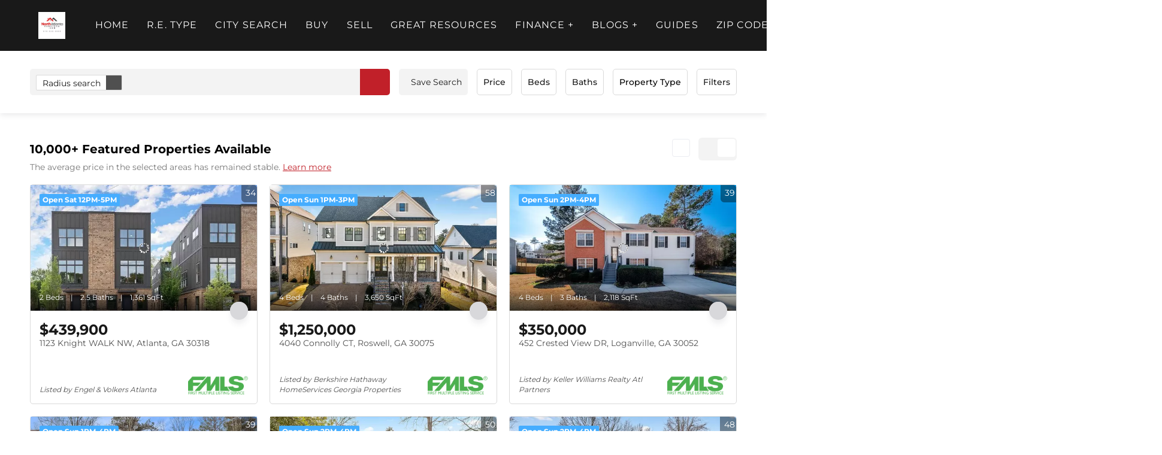

--- FILE ---
content_type: text/html; charset=utf-8
request_url: https://northatlantahometeam.com/results-gallery/?hoodlike=Morningside&sort=popularity&status=A
body_size: 27954
content:
<!doctype html><html lang="en"><head><meta http-equiv="content-type" content="text/html;charset=utf-8"><meta name="viewport" content="width=device-width,initial-scale=1,minimum-scale=1,maximum-scale=1,user-scalable=no"><link rel="dns-prefetch" href="//static.chimeroi.com"><link rel="dns-prefetch" href="//cdn.chime.me"><meta name="format-detection" content="telephone=no"><meta name="mobile-web-app-capable" content="yes"><title>Homes for Sale - Deborah Weiner - North Atlanta Home Team LLC</title><link rel="canonical" href="https://northatlantahometeam.com/results-gallery/">   <meta name="google-site-verification" content="qXHpCn02MADI7a6pkb9WxQmXnSWuArESQ3njsoGheIg" /><meta name="google-site-verification" content="bcWO9vRGU4QBiaeSoLeEPcjXa0Oo70NxI7Em6LP7hpg" /><meta name="google-site-verification" content="g66AEjEvoGxec2m18MNsdjg4Kpl1GXXlb-NIWjrOFho" /><meta name="google-site-verification" content="uzKqqGSxlLU77wqXNyvigaaON-8S9zg_irDH86r4HDw" /><meta name="google-site-verification" content="oKak8PXhMniqnKlRjDJ89XpIvNyguLsSidOtaetIykA" /><meta name="google-site-verification" content="dyMS-LOKH73qaXnh5OVIVTBI15FEFoU_D85Whqy8q0g" />  <meta name="title" property="og:title" content="Homes for Sale - Deborah Weiner - North Atlanta Home Team LLC"><meta name="twitter:card" content="summary_large_image"><meta name="twitter:title" content="Homes for Sale - Deborah Weiner - North Atlanta Home Team LLC"><meta name="keywords" content="null"><meta name="description" content="See all of our nearby houses for sale and property listings in Deborah Weiner’s websites. Start your home search here with open house and neighborhoods info!"><meta property="og:description" content="See all of our nearby houses for sale and property listings in Deborah Weiner’s websites. Start your home search here with open house and neighborhoods info!"><meta name="twitter:description" content="See all of our nearby houses for sale and property listings in Deborah Weiner’s websites. Start your home search here with open house and neighborhoods info!"><meta property="og:image:width" content="1200"><meta property="og:image:height" content="630">  <meta property="og:image" content="https://cdn.lofty.com/image/fs/844771188085465/website/156422/cmsbuild/20251119_4182eea9a13e4495.jpeg"><meta name="twitter:image" content="https://cdn.lofty.com/image/fs/844771188085465/website/156422/cmsbuild/20251119_4182eea9a13e4495.jpeg"><meta name="theme-color" content="#FFF"><link rel="shortcut icon" href="https://cdn.lofty.com/image/fs/844771188085465/website/156422/cmsbuild/20251117_f1c1d57bf215481e.jpeg"><link rel="apple-touch-icon" sizes="144x144" href="https://cdn.lofty.com/image/fs/844771188085465/website/156422/cmsbuild/20251117_f1c1d57bf215481e.jpeg"><link rel="apple-touch-icon" sizes="120x120" href="https://cdn.lofty.com/image/fs/844771188085465/website/156422/cmsbuild/20251117_f1c1d57bf215481e.jpeg"><link rel="apple-touch-icon" sizes="72x72" href="https://cdn.lofty.com/image/fs/844771188085465/website/156422/cmsbuild/20251117_f1c1d57bf215481e.jpeg"><link rel="apple-touch-icon" sizes="52x52" href="https://cdn.lofty.com/image/fs/844771188085465/website/156422/cmsbuild/20251117_f1c1d57bf215481e.jpeg"><meta http-equiv="X-UA-Compatible" content="IE=edge"><link href="//static.chimeroi.com/site-ssr/main-44d6a00e.css" rel="stylesheet"><link href="//static.chimeroi.com/site-ssr/template/1769764769723/template23.css" rel="stylesheet"><link rel="stylesheet" href="/styleAndTheme.css?t=1769818815017&display=block&siteId=156422&pageId=24226089"> <link href="//static.chimeroi.com/site-ssr/modules/md-header/layout3-049d3493.css" rel="stylesheet"><link href="//static.chimeroi.com/site-ssr/modules/md-search/broker-22023555.css" rel="stylesheet"><link href="//static.chimeroi.com/site-ssr/modules/md-quick-search/layout3-38aad58d.css" rel="stylesheet"><link href="//static.chimeroi.com/site-ssr/modules/md-search-bar-center/broker-5b1c96a0.css" rel="stylesheet"><link href="//static.chimeroi.com/site-ssr/modules/md-cta/layout1-e573e0be.css" rel="stylesheet"><link href="//static.chimeroi.com/site-ssr/modules/md-quick-search/broker-0d3eddf3.css" rel="stylesheet"><link href="//static.chimeroi.com/site-ssr/modules/md-hero/layout5-c6ca51a9.css" rel="stylesheet"><link href="//static.chimeroi.com/site-ssr/modules/md-footer/layout5-a4965ebb.css" rel="stylesheet"><link href="//static.chimeroi.com/site-ssr/modules/md-cta-8faaecf2.css" rel="stylesheet"><link href="//static.chimeroi.com/site-ssr/modules/md-area-overview-645af5e4.css" rel="stylesheet"><link href="//static.chimeroi.com/site-ssr/md-hero/layout5/search-bar-center-2bd1e6e1.css" rel="stylesheet"><link href="//static.chimeroi.com/site-ssr/modules/md-search-bar/broker/search-more-center-76503edf.css" rel="stylesheet"><link href="//static.chimeroi.com/site-ssr/modules/md-header-d219cd22.css" rel="stylesheet"><link href="//static.chimeroi.com/site-ssr/components/search-result/broker-466a9545.css" rel="stylesheet"><link href="//static.chimeroi.com/site-ssr/modules/md-house/broker-grid_grid-18854822.css" rel="stylesheet"><link href="//static.chimeroi.com/site-ssr/components/pagination/broker-6181369b.css" rel="stylesheet"><link href="//static.chimeroi.com/site-ssr/common/img-swiper-1fea702f.css" rel="stylesheet">  <script>window.lngNsDetail={"lng":"en","ns":{"md-header":"https://cdn.lofty.com/doc/international/Site/en/md-header/1737341042036/Site-md-header.en.json","md-quick-search":"https://cdn.lofty.com/doc/international/Site/en/md-quick-search/1662600421037/Site-md-quick-search.en.json","md-search-bar":"https://cdn.lofty.com/doc/fs/international/20251117/1/801bf773-67b7-4ab7-8817-25511f89ca9d/Site-md-search-bar.en.json","md-cta":"https://cdn.lofty.com/doc/international/Site/en/md-cta/1716196257802/Site-md-cta.en.json","md-hero":"https://cdn.lofty.com/doc/international/Site/en/md-hero/1733705526130/Site-md-hero.en.json","md-footer":"https://cdn.lofty.com/doc/fs/international/2026127/8/04dd416a-098e-4098-a004-b4581f752297/Site-md-footer.en.json","common":"https://cdn.lofty.com/doc/fs/international/2026128/2/4c62c240-8474-4d70-8980-ae9fc9bfc30d/Site-common.en.json","md-search-result":"https://cdn.lofty.com/doc/fs/international/2025722/10/e1e136f3-fa7e-4bb7-b99e-295e61488890/Site-md-search-result.en.json","md-house":"https://cdn.lofty.com/doc/fs/international/2025922/1/ee5d0786-7671-44c9-bb97-e617c0073efc/Site-md-house.en.json"}}</script>   <input id="requestId" value="1377405760_1769818814375" hidden> </head><body class="site listing template23"><div id="body-plugin"><!--[--><!----><!--]--></div><main id="app" class="page-content"><!--[--><header class="md-header layout3" style="--header-logo-fontsize:30px;"><div role="navigation" style="color:#fff;--header-hovercolor:rgba(219, 174, 119, 1);--header-bgcolor:#191919;--header-sec-txtcolor:#fff;--header-sec-bgcolor:#191919;font-family:var(--font-normal);font-size:16px;" class="nosticky header-container"><div class="header-bg" style="background:#191919;"></div> <!-- logo start --> <a class="logo" href="/" rel="noopener noreferrer" role="button" tabindex="0"><img style="height:1.12em;" src="https://cdn.lofty.com/image/fs/user-info/20251029/16/h200_original_56089686-ade7-46ec-b575-34ee7a748636-jpeg.webp" alt="North Atlanta Home Team LLC"></a> <!----> <!-- logo end --> <div class="nav-container"><!-- nav options ( Webpage navigation ) start --> <ul class="head-menu"><!--[--><li class="menu-item"><!--[--><a href="/" target="_self" rel="noopener noreferrer" class="uppercase"><!--[-->Home<!--]--></a><!--]--></li><li style="" class="menu-item has-child" tabindex="0"><!-- first-level menu --> <a class="has-child-a uppercase" href="https://northatlantahometeam.com/homes/" target="_self" tabindex="0" role="button" rel="noopener noreferrer"><!--[--><i style="display:none;" class="iconfont left icon-fashion-down"></i> <!--[-->R.E. Type<!--]--> <!----> <i style="display:none;" class="icon-fashion-down iconfont"></i> <i style="display:none;" class="iconfont right icon-fashion-down"></i><!--]--></a> <div class="wrapper" style=""><ol class="submenu hidden-scrollbar" style=""><!--[--><li class="menu-item"><!--has submenu second-level menu --> <!--[--><!--not has submenu second-level menu --><!--[--><a href="https://northatlantahometeam.com/homes/" target="_self" rel="noopener noreferrer"><!--[-->Homes<!--]--></a><!--]--><!--]--></li><li class="menu-item"><!--has submenu second-level menu --> <!--[--><!--not has submenu second-level menu --><!--[--><a href="https://northatlantahometeam.com/townhomes/" target="_self" rel="noopener noreferrer"><!--[-->Townhomes<!--]--></a><!--]--><!--]--></li><li class="menu-item"><!--has submenu second-level menu --> <!--[--><!--not has submenu second-level menu --><!--[--><a href="https://northatlantahometeam.com/condos/" target="_self" rel="noopener noreferrer"><!--[-->Condos<!--]--></a><!--]--><!--]--></li><li class="menu-item"><!--has submenu second-level menu --> <!--[--><!--not has submenu second-level menu --><!--[--><a href="https://northatlantahometeam.com/multi-family/" target="_self" rel="noopener noreferrer"><!--[-->Multi Family<!--]--></a><!--]--><!--]--></li><li class="menu-item"><!--has submenu second-level menu --> <!--[--><!--not has submenu second-level menu --><!--[--><a href="https://northatlantahometeam.com/land/" target="_self" rel="noopener noreferrer"><!--[-->Land<!--]--></a><!--]--><!--]--></li><li class="menu-item"><!--has submenu second-level menu --> <!--[--><!--not has submenu second-level menu --><!--[--><a href="https://northatlantahometeam.com/commercial/" target="_self" rel="noopener noreferrer"><!--[-->Commercial<!--]--></a><!--]--><!--]--></li><!--]--></ol></div></li><li style="" class="menu-item has-child" tabindex="0"><!-- first-level menu --> <a class="has-child-a uppercase" href="/alpharetta-GA/listings" target="_self" tabindex="0" role="button" rel="noopener noreferrer"><!--[--><i style="display:none;" class="iconfont left icon-fashion-down"></i> <!--[-->City Search<!--]--> <!----> <i style="display:none;" class="icon-fashion-down iconfont"></i> <i style="display:none;" class="iconfont right icon-fashion-down"></i><!--]--></a> <div class="wrapper" style=""><ol class="submenu hidden-scrollbar" style=""><!--[--><li class="menu-item"><!--has submenu second-level menu --> <!--[--><!--not has submenu second-level menu --><!--[--><a href="/alpharetta-GA/listings" target="_self" rel="noopener noreferrer"><!--[-->Alpharetta Listings<!--]--></a><!--]--><!--]--></li><li class="menu-item"><!--has submenu second-level menu --> <!--[--><!--not has submenu second-level menu --><!--[--><a href="/atlanta-GA/listings" target="_self" rel="noopener noreferrer"><!--[-->Atlanta Listings<!--]--></a><!--]--><!--]--></li><li class="menu-item"><!--has submenu second-level menu --> <!--[--><!--not has submenu second-level menu --><!--[--><a href="/canton-GA/listings" target="_self" rel="noopener noreferrer"><!--[-->Canton Listings<!--]--></a><!--]--><!--]--></li><li class="menu-item"><!--has submenu second-level menu --> <!--[--><!--not has submenu second-level menu --><!--[--><a href="/cumming-GA/listings" target="_self" rel="noopener noreferrer"><!--[-->Cumming Listings<!--]--></a><!--]--><!--]--></li><li class="menu-item"><!--has submenu second-level menu --> <!--[--><!--not has submenu second-level menu --><!--[--><a href="/duluth-GA/listings" target="_self" rel="noopener noreferrer"><!--[-->Duluth Listings<!--]--></a><!--]--><!--]--></li><li class="menu-item"><!--has submenu second-level menu --> <!--[--><!--not has submenu second-level menu --><!--[--><a href="/johns-creek-GA/listings" target="_self" rel="noopener noreferrer"><!--[-->Johns Creek Listings<!--]--></a><!--]--><!--]--></li><li class="menu-item"><!--has submenu second-level menu --> <!--[--><!--not has submenu second-level menu --><!--[--><a href="/marietta-GA/listings" target="_self" rel="noopener noreferrer"><!--[-->Marietta Listings<!--]--></a><!--]--><!--]--></li><li class="menu-item"><!--has submenu second-level menu --> <!--[--><!--not has submenu second-level menu --><!--[--><a href="/milton-GA/listings" target="_self" rel="noopener noreferrer"><!--[-->Milton Listings<!--]--></a><!--]--><!--]--></li><li class="menu-item"><!--has submenu second-level menu --> <!--[--><!--not has submenu second-level menu --><!--[--><a href="/roswell-GA/listings" target="_self" rel="noopener noreferrer"><!--[-->Roswell Listings<!--]--></a><!--]--><!--]--></li><li class="menu-item"><!--has submenu second-level menu --> <!--[--><!--not has submenu second-level menu --><!--[--><a href="/sandy-springs-GA/listings" target="_self" rel="noopener noreferrer"><!--[-->Sandy Springs Listings<!--]--></a><!--]--><!--]--></li><li class="menu-item"><!--has submenu second-level menu --> <!--[--><!--not has submenu second-level menu --><!--[--><a href="/smyrna-GA/listings" target="_self" rel="noopener noreferrer"><!--[-->Smyrna Listings<!--]--></a><!--]--><!--]--></li><li class="menu-item"><!--has submenu second-level menu --> <!--[--><!--not has submenu second-level menu --><!--[--><a href="/suwanee-GA/listings" target="_self" rel="noopener noreferrer"><!--[-->Suwanee Listings<!--]--></a><!--]--><!--]--></li><li class="menu-item"><!--has submenu second-level menu --> <!--[--><!--not has submenu second-level menu --><!--[--><a href="/woodstock-GA/listings" target="_self" rel="noopener noreferrer"><!--[-->Woodstock Listings<!--]--></a><!--]--><!--]--></li><!--]--></ol></div></li><li style="" class="menu-item has-child" tabindex="0"><!-- first-level menu --> <a class="has-child-a uppercase" href="/listing" target="_self" tabindex="0" role="button" rel="noopener noreferrer"><!--[--><i style="display:none;" class="iconfont left icon-fashion-down"></i> <!--[-->Buy<!--]--> <!----> <i style="display:none;" class="icon-fashion-down iconfont"></i> <i style="display:none;" class="iconfont right icon-fashion-down"></i><!--]--></a> <div class="wrapper" style=""><ol class="submenu hidden-scrollbar" style=""><!--[--><li class="menu-item"><!--has submenu second-level menu --> <!--[--><!--not has submenu second-level menu --><!--[--><a href="/listing" target="_self" rel="noopener noreferrer"><!--[-->All Listings<!--]--></a><!--]--><!--]--></li><li class="menu-item"><!--has submenu second-level menu --> <!--[--><!--not has submenu second-level menu --><!--[--><a href="/bartow/" target="_self" rel="noopener noreferrer"><!--[-->Bartow<!--]--></a><!--]--><!--]--></li><li class="menu-item"><!--has submenu second-level menu --> <!--[--><!--not has submenu second-level menu --><!--[--><a href="/cobb/" target="_self" rel="noopener noreferrer"><!--[-->Cobb<!--]--></a><!--]--><!--]--></li><li class="menu-item"><!--has submenu second-level menu --> <!--[--><!--not has submenu second-level menu --><!--[--><a href="/cherokee/" target="_self" rel="noopener noreferrer"><!--[-->Cherokee<!--]--></a><!--]--><!--]--></li><li class="menu-item"><!--has submenu second-level menu --> <!--[--><!--not has submenu second-level menu --><!--[--><a href="/dawson/" target="_self" rel="noopener noreferrer"><!--[-->Dawson<!--]--></a><!--]--><!--]--></li><li class="menu-item"><!--has submenu second-level menu --> <!--[--><!--not has submenu second-level menu --><!--[--><a href="/dekalb/" target="_self" rel="noopener noreferrer"><!--[-->Dekalb<!--]--></a><!--]--><!--]--></li><li class="menu-item"><!--has submenu second-level menu --> <!--[--><!--not has submenu second-level menu --><!--[--><a href="/forsyth/" target="_self" rel="noopener noreferrer"><!--[-->Forsyth<!--]--></a><!--]--><!--]--></li><li class="menu-item"><!--has submenu second-level menu --> <!--[--><!--not has submenu second-level menu --><!--[--><a href="/fulton/" target="_self" rel="noopener noreferrer"><!--[-->Fulton<!--]--></a><!--]--><!--]--></li><li class="menu-item"><!--has submenu second-level menu --> <!--[--><!--not has submenu second-level menu --><!--[--><a href="/gwinnett/" target="_self" rel="noopener noreferrer"><!--[-->Gwinnett<!--]--></a><!--]--><!--]--></li><li class="menu-item"><!--has submenu second-level menu --> <!--[--><!--not has submenu second-level menu --><!--[--><a href="/hall/" target="_self" rel="noopener noreferrer"><!--[-->Hall<!--]--></a><!--]--><!--]--></li><li class="menu-item"><!--has submenu second-level menu --> <!--[--><!--not has submenu second-level menu --><!--[--><a href="/lumpkin/" target="_self" rel="noopener noreferrer"><!--[-->Lumpkin<!--]--></a><!--]--><!--]--></li><li class="menu-item"><!--has submenu second-level menu --> <!--[--><!--not has submenu second-level menu --><!--[--><a href="/north-fulton/" target="_self" rel="noopener noreferrer"><!--[-->North Fulton<!--]--></a><!--]--><!--]--></li><li class="menu-item"><!--has submenu second-level menu --> <!--[--><!--not has submenu second-level menu --><!--[--><a href="/paulding/" target="_self" rel="noopener noreferrer"><!--[-->Paulding<!--]--></a><!--]--><!--]--></li><li class="menu-item"><!--has submenu second-level menu --> <!--[--><!--not has submenu second-level menu --><!--[--><a href="/pickens/" target="_self" rel="noopener noreferrer"><!--[-->Pickens<!--]--></a><!--]--><!--]--></li><li class="menu-item"><!--has submenu second-level menu --> <!--[--><!--not has submenu second-level menu --><!--[--><a href="/south-fulton/" target="_self" rel="noopener noreferrer"><!--[-->South Fulton<!--]--></a><!--]--><!--]--></li><!--]--></ol></div></li><li style="" class="menu-item has-child" tabindex="0"><!-- first-level menu --> <a class="has-child-a uppercase" href="https://northatlantahometeam.org/lp/selling-your-home/" target="_self" tabindex="0" role="button" rel="noopener noreferrer"><!--[--><i style="display:none;" class="iconfont left icon-fashion-down"></i> <!--[-->Sell<!--]--> <!----> <i style="display:none;" class="icon-fashion-down iconfont"></i> <i style="display:none;" class="iconfont right icon-fashion-down"></i><!--]--></a> <div class="wrapper" style=""><ol class="submenu hidden-scrollbar" style=""><!--[--><li class="menu-item"><!--has submenu second-level menu --> <!--[--><!--not has submenu second-level menu --><!--[--><a href="https://northatlantahometeam.org/lp/selling-your-home/" target="_self" rel="noopener noreferrer"><!--[-->SELLING<!--]--></a><!--]--><!--]--></li><li class="menu-item"><!--has submenu second-level menu --> <!--[--><!--not has submenu second-level menu --><!--[--><a href="/our-most-recent-listings/" target="_self" rel="noopener noreferrer"><!--[-->Our Recent Office Listings<!--]--></a><!--]--><!--]--></li><!--]--></ol></div></li><li style="" class="menu-item has-child" tabindex="0"><!-- first-level menu --> <a class="has-child-a uppercase" href="/guide/active-adult-communities/" target="_self" tabindex="0" role="button" rel="noopener noreferrer"><!--[--><i style="display:none;" class="iconfont left icon-fashion-down"></i> <!--[-->Great Resources<!--]--> <!----> <i style="display:none;" class="icon-fashion-down iconfont"></i> <i style="display:none;" class="iconfont right icon-fashion-down"></i><!--]--></a> <div class="wrapper" style=""><ol class="submenu hidden-scrollbar" style=""><!--[--><li class="menu-item"><!--has submenu second-level menu --> <!--[--><!--not has submenu second-level menu --><!--[--><a href="/guide/active-adult-communities/" target="_self" rel="noopener noreferrer"><!--[-->Active Adult Communities<!--]--></a><!--]--><!--]--></li><li class="menu-item"><!--has submenu second-level menu --> <!--[--><!--not has submenu second-level menu --><!--[--><a href="/listing?searchId=CfOav_18n8gt&amp;sitemenuitem=1" target="_self" rel="noopener noreferrer"><!--[-->Atlanta Beltway<!--]--></a><!--]--><!--]--></li><li class="menu-item"><!--has submenu second-level menu --> <!--[--><!--not has submenu second-level menu --><!--[--><a href="/guide/commercial-properties/" target="_self" rel="noopener noreferrer"><!--[-->Commercial $$$<!--]--></a><!--]--><!--]--></li><li class="menu-item"><!--has submenu second-level menu --> <!--[--><!--not has submenu second-level menu --><!--[--><a href="/foreclosures/" target="_self" rel="noopener noreferrer"><!--[-->Foreclosures<!--]--></a><!--]--><!--]--></li><li class="menu-item"><!--has submenu second-level menu --> <!--[--><!--not has submenu second-level menu --><!--[--><a href="/listing?zoom=11&amp;page=1&amp;listingSource=all%20listings&amp;condition=%7B%22location%22%3A%7B%22mapPath%22%3A%221LWddc_2ieNpn%22%7D%7D&amp;uiConfig=%7B%7D&amp;sitemenuitem=2" target="_self" rel="noopener noreferrer"><!--[-->Inside The Perimeter Real Estate Atlanta<!--]--></a><!--]--><!--]--></li><li class="menu-item"><!--has submenu second-level menu --> <!--[--><!--not has submenu second-level menu --><!--[--><a href="https://northatlantahometeam.org/investment-properties/" target="_self" rel="noopener noreferrer"><!--[-->Investment Properties<!--]--></a><!--]--><!--]--></li><li class="menu-item"><!--has submenu second-level menu --> <!--[--><!--not has submenu second-level menu --><!--[--><a href="/land-lots-for-sale-build-that-dream-home/" target="_self" rel="noopener noreferrer"><!--[-->Land-Lots<!--]--></a><!--]--><!--]--></li><li class="menu-item"><!--has submenu second-level menu --> <!--[--><!--not has submenu second-level menu --><!--[--><a href="/luxury-listings-5-million-plus/" target="_self" rel="noopener noreferrer"><!--[-->Luxury Real Estate $$$<!--]--></a><!--]--><!--]--></li><li class="menu-item"><!--has submenu second-level menu --> <!--[--><!--not has submenu second-level menu --><!--[--><a href="https://northatlantahometeam.org/results-map/" target="_self" rel="noopener noreferrer"><!--[-->MAP Search<!--]--></a><!--]--><!--]--></li><li class="menu-item"><!--has submenu second-level menu --> <!--[--><!--not has submenu second-level menu --><!--[--><a href="/modern-architecture/" target="_self" rel="noopener noreferrer"><!--[-->Modern Architecture<!--]--></a><!--]--><!--]--></li><li class="menu-item"><!--has submenu second-level menu --> <!--[--><!--not has submenu second-level menu --><!--[--><a href="/new-construction/" target="_self" rel="noopener noreferrer"><!--[-->New Construction<!--]--></a><!--]--><!--]--></li><li class="menu-item"><!--has submenu second-level menu --> <!--[--><!--not has submenu second-level menu --><!--[--><a href="/not-in-a-subdivision/" target="_self" rel="noopener noreferrer"><!--[-->NOT In A Subdivision<!--]--></a><!--]--><!--]--></li><li class="menu-item"><!--has submenu second-level menu --> <!--[--><!--not has submenu second-level menu --><!--[--><a href="/open-house/" target="_self" rel="noopener noreferrer"><!--[-->Open House<!--]--></a><!--]--><!--]--></li><li class="menu-item"><!--has submenu second-level menu --> <!--[--><!--not has submenu second-level menu --><!--[--><a href="/price-reduced" target="_self" rel="noopener noreferrer"><!--[-->Price Reduced<!--]--></a><!--]--><!--]--></li><!--]--></ol></div></li><li style="" class="menu-item has-child" tabindex="0"><!-- first-level menu --> <a class="has-child-a uppercase" href="https://northatlantahometeam.org/finance/" target="_blank" tabindex="0" role="button" rel="noopener noreferrer"><!--[--><i style="display:none;" class="iconfont left icon-fashion-down"></i> <!--[-->FINANCE +<!--]--> <!----> <i style="display:none;" class="icon-fashion-down iconfont"></i> <i style="display:none;" class="iconfont right icon-fashion-down"></i><!--]--></a> <div class="wrapper" style=""><ol class="submenu hidden-scrollbar" style=""><!--[--><li class="menu-item"><!--has submenu second-level menu --> <!--[--><!--not has submenu second-level menu --><!--[--><a href="https://northatlantahometeam.org/finance/" target="_blank" rel="noopener noreferrer"><!--[-->FINANCE<!--]--></a><!--]--><!--]--></li><li class="menu-item"><!--has submenu second-level menu --> <!--[--><!--not has submenu second-level menu --><!--[--><a href="/affordability-calculator-1" target="_self" rel="noopener noreferrer"><!--[-->Affordability Calculator<!--]--></a><!--]--><!--]--></li><li class="menu-item"><!--has submenu second-level menu --> <!--[--><!--not has submenu second-level menu --><!--[--><a href="/priced-reduced-listings/" target="_self" rel="noopener noreferrer"><!--[-->Price Reduced Listings<!--]--></a><!--]--><!--]--></li><!--]--></ol></div></li><li style="" class="menu-item has-child" tabindex="0"><!-- first-level menu --> <a class="has-child-a uppercase" href="/blog/" target="_self" tabindex="0" role="button" rel="noopener noreferrer"><!--[--><i style="display:none;" class="iconfont left icon-fashion-down"></i> <!--[-->BLOGS +<!--]--> <!----> <i style="display:none;" class="icon-fashion-down iconfont"></i> <i style="display:none;" class="iconfont right icon-fashion-down"></i><!--]--></a> <div class="wrapper" style=""><ol class="submenu hidden-scrollbar" style=""><!--[--><li class="menu-item"><!--has submenu second-level menu --> <!--[--><!--not has submenu second-level menu --><!--[--><a href="/blog/" target="_self" rel="noopener noreferrer"><!--[-->Blogs<!--]--></a><!--]--><!--]--></li><!--]--></ol></div></li><li style="" class="menu-item has-child" tabindex="0"><!-- first-level menu --> <a class="has-child-a uppercase" href="/guide/acworth/" target="_self" tabindex="0" role="button" rel="noopener noreferrer"><!--[--><i style="display:none;" class="iconfont left icon-fashion-down"></i> <!--[-->Guides<!--]--> <!----> <i style="display:none;" class="icon-fashion-down iconfont"></i> <i style="display:none;" class="iconfont right icon-fashion-down"></i><!--]--></a> <div class="wrapper" style=""><ol class="submenu hidden-scrollbar" style=""><!--[--><li class="menu-item"><!--has submenu second-level menu --> <!--[--><!--not has submenu second-level menu --><!--[--><a href="/guide/acworth/" target="_self" rel="noopener noreferrer"><!--[-->Guide Acworth<!--]--></a><!--]--><!--]--></li><li class="menu-item"><!--has submenu second-level menu --> <!--[--><!--not has submenu second-level menu --><!--[--><a href="/guide/alpharetta/" target="_self" rel="noopener noreferrer"><!--[-->Guide Alpharetta<!--]--></a><!--]--><!--]--></li><li class="menu-item"><!--has submenu second-level menu --> <!--[--><!--not has submenu second-level menu --><!--[--><a href="/guide/atlanta/" target="_self" rel="noopener noreferrer"><!--[-->Guide Atlanta<!--]--></a><!--]--><!--]--></li><li class="menu-item"><!--has submenu second-level menu --> <!--[--><!--not has submenu second-level menu --><!--[--><a href="/guide/canton/" target="_self" rel="noopener noreferrer"><!--[-->Guide Canton<!--]--></a><!--]--><!--]--></li><li class="menu-item"><!--has submenu second-level menu --> <!--[--><!--not has submenu second-level menu --><!--[--><a href="/guide/cumming/" target="_self" rel="noopener noreferrer"><!--[-->Guide Cumming<!--]--></a><!--]--><!--]--></li><li class="menu-item"><!--has submenu second-level menu --> <!--[--><!--not has submenu second-level menu --><!--[--><a href="/guide/decatur/" target="_self" rel="noopener noreferrer"><!--[-->Guide Decatur<!--]--></a><!--]--><!--]--></li><li class="menu-item"><!--has submenu second-level menu --> <!--[--><!--not has submenu second-level menu --><!--[--><a href="/guide/duluth/" target="_self" rel="noopener noreferrer"><!--[-->Guide Duluth<!--]--></a><!--]--><!--]--></li><li class="menu-item"><!--has submenu second-level menu --> <!--[--><!--not has submenu second-level menu --><!--[--><a href="/guide/johns-creek/" target="_self" rel="noopener noreferrer"><!--[-->Guide Johns Creek<!--]--></a><!--]--><!--]--></li><li class="menu-item"><!--has submenu second-level menu --> <!--[--><!--not has submenu second-level menu --><!--[--><a href="/guide/kennesaw/" target="_self" rel="noopener noreferrer"><!--[-->Guide Kennesaw<!--]--></a><!--]--><!--]--></li><li class="menu-item"><!--has submenu second-level menu --> <!--[--><!--not has submenu second-level menu --><!--[--><a href="/guide/marietta/" target="_self" rel="noopener noreferrer"><!--[-->Guide Marietta<!--]--></a><!--]--><!--]--></li><li class="menu-item"><!--has submenu second-level menu --> <!--[--><!--not has submenu second-level menu --><!--[--><a href="/guide/milton/" target="_self" rel="noopener noreferrer"><!--[-->Guide Milton<!--]--></a><!--]--><!--]--></li><li class="menu-item"><!--has submenu second-level menu --> <!--[--><!--not has submenu second-level menu --><!--[--><a href="/guide/roswell/" target="_self" rel="noopener noreferrer"><!--[-->Guide Roswell<!--]--></a><!--]--><!--]--></li><li class="menu-item"><!--has submenu second-level menu --> <!--[--><!--not has submenu second-level menu --><!--[--><a href="/guide/sandy-springs/" target="_self" rel="noopener noreferrer"><!--[-->Guide Sandy Springs<!--]--></a><!--]--><!--]--></li><li class="menu-item"><!--has submenu second-level menu --> <!--[--><!--not has submenu second-level menu --><!--[--><a href="/guide/suwanee/" target="_self" rel="noopener noreferrer"><!--[-->Guide Suwanee<!--]--></a><!--]--><!--]--></li><li class="menu-item"><!--has submenu second-level menu --> <!--[--><!--not has submenu second-level menu --><!--[--><a href="/guide/woodstock/" target="_self" rel="noopener noreferrer"><!--[-->Guide Woodstock<!--]--></a><!--]--><!--]--></li><!--]--></ol></div></li><li style="" class="menu-item has-child" tabindex="0"><!-- first-level menu --> <a class="has-child-a uppercase" href="/GA/30024" target="_self" tabindex="0" role="button" rel="noopener noreferrer"><!--[--><i style="display:none;" class="iconfont left icon-fashion-down"></i> <!--[-->ZIP Code<!--]--> <!----> <i style="display:none;" class="icon-fashion-down iconfont"></i> <i style="display:none;" class="iconfont right icon-fashion-down"></i><!--]--></a> <div class="wrapper" style=""><ol class="submenu hidden-scrollbar" style=""><!--[--><li class="menu-item"><!--has submenu second-level menu --> <!--[--><!--not has submenu second-level menu --><!--[--><a href="/GA/30024" target="_self" rel="noopener noreferrer"><!--[-->30024-Suwanee GA Area<!--]--></a><!--]--><!--]--></li><li class="menu-item"><!--has submenu second-level menu --> <!--[--><!--not has submenu second-level menu --><!--[--><a href="/GA/30040" target="_self" rel="noopener noreferrer"><!--[-->30040-Cumming GA Area<!--]--></a><!--]--><!--]--></li><li class="menu-item"><!--has submenu second-level menu --> <!--[--><!--not has submenu second-level menu --><!--[--><a href="/GA/30041" target="_self" rel="noopener noreferrer"><!--[-->30041-Cumming GA Area<!--]--></a><!--]--><!--]--></li><li class="menu-item"><!--has submenu second-level menu --> <!--[--><!--not has submenu second-level menu --><!--[--><a href="/GA/30004" target="_self" rel="noopener noreferrer"><!--[-->30004-Alpharetta GA Area<!--]--></a><!--]--><!--]--></li><li class="menu-item"><!--has submenu second-level menu --> <!--[--><!--not has submenu second-level menu --><!--[--><a href="/GA/30188" target="_self" rel="noopener noreferrer"><!--[-->30188-Woodstock GA Area<!--]--></a><!--]--><!--]--></li><li class="menu-item"><!--has submenu second-level menu --> <!--[--><!--not has submenu second-level menu --><!--[--><a href="/GA/30022" target="_self" rel="noopener noreferrer"><!--[-->30022-Alpharetta Area<!--]--></a><!--]--><!--]--></li><li class="menu-item"><!--has submenu second-level menu --> <!--[--><!--not has submenu second-level menu --><!--[--><a href="/GA/30062" target="_self" rel="noopener noreferrer"><!--[-->30062-Marietta GA Area<!--]--></a><!--]--><!--]--></li><li class="menu-item"><!--has submenu second-level menu --> <!--[--><!--not has submenu second-level menu --><!--[--><a href="/GA/30114" target="_self" rel="noopener noreferrer"><!--[-->30114-Canton GA Area<!--]--></a><!--]--><!--]--></li><li class="menu-item"><!--has submenu second-level menu --> <!--[--><!--not has submenu second-level menu --><!--[--><a href="/GA/30318" target="_self" rel="noopener noreferrer"><!--[-->30318-Atlanta GA Area<!--]--></a><!--]--><!--]--></li><li class="menu-item"><!--has submenu second-level menu --> <!--[--><!--not has submenu second-level menu --><!--[--><a href="/GA/30518" target="_self" rel="noopener noreferrer"><!--[-->30518-Buford GA Area<!--]--></a><!--]--><!--]--></li><li class="menu-item"><!--has submenu second-level menu --> <!--[--><!--not has submenu second-level menu --><!--[--><a href="/GA/30075" target="_self" rel="noopener noreferrer"><!--[-->30075-Roswell GA Area<!--]--></a><!--]--><!--]--></li><li class="menu-item"><!--has submenu second-level menu --> <!--[--><!--not has submenu second-level menu --><!--[--><a href="/GA/30080" target="_self" rel="noopener noreferrer"><!--[-->30080-Smyrna GA Area<!--]--></a><!--]--><!--]--></li><li class="menu-item"><!--has submenu second-level menu --> <!--[--><!--not has submenu second-level menu --><!--[--><a href="/GA/30115" target="_self" rel="noopener noreferrer"><!--[-->30115-Canton GA Area<!--]--></a><!--]--><!--]--></li><li class="menu-item"><!--has submenu second-level menu --> <!--[--><!--not has submenu second-level menu --><!--[--><a href="/GA/30064" target="_self" rel="noopener noreferrer"><!--[-->30064-Marietta GA Area<!--]--></a><!--]--><!--]--></li><li class="menu-item"><!--has submenu second-level menu --> <!--[--><!--not has submenu second-level menu --><!--[--><a href="/GA/30076" target="_self" rel="noopener noreferrer"><!--[-->30076-Roswell GA Area<!--]--></a><!--]--><!--]--></li><!--]--></ol></div></li><li style="" class="menu-item has-child" tabindex="0"><!-- first-level menu --> <a class="has-child-a uppercase" href="/atlanta-GA/ansley-park" target="_self" tabindex="0" role="button" rel="noopener noreferrer"><!--[--><i style="display:none;" class="iconfont left icon-fashion-down"></i> <!--[-->ATLANTA<!--]--> <!----> <i style="display:none;" class="icon-fashion-down iconfont"></i> <i style="display:none;" class="iconfont right icon-fashion-down"></i><!--]--></a> <div class="wrapper" style=""><ol class="submenu hidden-scrollbar" style=""><!--[--><li class="menu-item"><!--has submenu second-level menu --> <!--[--><!--[--><a class="has-child-a" tabindex="0" role="button" rel="noopener noreferrer" href="/atlanta-GA/ansley-park" target="_self"><i style="display:none;" class="iconfont left icon-fashion-down"></i> <!--[-->Intown Neighborhoods A-K<!--]--> <i style="display:none;" class="iconfont right icon-fashion-down"></i></a><!--]--> <!-- third-level menu --> <div class="wrapper" style=""><ol class="submenu hidden-scrollbar" style=""><!--[--><li class="menu-item"><!--[--><a href="/atlanta-GA/ansley-park" target="_self" rel="noopener noreferrer"><!--[-->Ansley Park Overview<!--]--></a><!--]--></li><li class="menu-item"><!--[--><a href="/atlanta-GA/ashview-heights" target="_self" rel="noopener noreferrer"><!--[-->Ashview Heights Overview<!--]--></a><!--]--></li><li class="menu-item"><!--[--><a href="/atlanta-GA/atkins-park" target="_self" rel="noopener noreferrer"><!--[-->Atkins Park Overview<!--]--></a><!--]--></li><li class="menu-item"><!--[--><a href="/atlanta-GA/brookwood-hills" target="_self" rel="noopener noreferrer"><!--[-->Brookwood Hills Overview<!--]--></a><!--]--></li><li class="menu-item"><!--[--><a href="/atlanta-GA/buckhead" target="_self" rel="noopener noreferrer"><!--[-->Buckhead Overview<!--]--></a><!--]--></li><li class="menu-item"><!--[--><a href="/atlanta-GA/cabbagetown" target="_self" rel="noopener noreferrer"><!--[-->Cabbagetown Overview<!--]--></a><!--]--></li><li class="menu-item"><!--[--><a href="/atlanta-GA/candler-park" target="_self" rel="noopener noreferrer"><!--[-->Candler Park Overview<!--]--></a><!--]--></li><li class="menu-item"><!--[--><a href="/atlanta-GA/capitol-view" target="_self" rel="noopener noreferrer"><!--[-->Capitol View Overview<!--]--></a><!--]--></li><li class="menu-item"><!--[--><a href="/atlanta-GA/druid-hills" target="_self" rel="noopener noreferrer"><!--[-->Druid Hills Overview<!--]--></a><!--]--></li><li class="menu-item"><!--[--><a href="/atlanta-GA/east-atlanta" target="_self" rel="noopener noreferrer"><!--[-->East Atlanta Overview<!--]--></a><!--]--></li><li class="menu-item"><!--[--><a href="/atlanta-GA/east-lake" target="_self" rel="noopener noreferrer"><!--[-->East Lake Overview<!--]--></a><!--]--></li><li class="menu-item"><!--[--><a href="/atlanta-GA/grant-park" target="_self" rel="noopener noreferrer"><!--[-->Grant Park Overview<!--]--></a><!--]--></li><li class="menu-item"><!--[--><a href="/atlanta-GA/inman-park" target="_self" rel="noopener noreferrer"><!--[-->Inman Park Overview<!--]--></a><!--]--></li><li class="menu-item"><!--[--><a href="/atlanta-GA/kirkwood" target="_self" rel="noopener noreferrer"><!--[-->Kirkwood Overview<!--]--></a><!--]--></li><!--]--></ol></div><!--]--></li><li class="menu-item"><!--has submenu second-level menu --> <!--[--><!--[--><a class="has-child-a" tabindex="0" role="button" rel="noopener noreferrer" href="/atlanta-GA/lake-claire" target="_self"><i style="display:none;" class="iconfont left icon-fashion-down"></i> <!--[-->Intown Neighborhoods L-Z<!--]--> <i style="display:none;" class="iconfont right icon-fashion-down"></i></a><!--]--> <!-- third-level menu --> <div class="wrapper" style=""><ol class="submenu hidden-scrollbar" style=""><!--[--><li class="menu-item"><!--[--><a href="/atlanta-GA/lake-claire" target="_self" rel="noopener noreferrer"><!--[-->Lake Claire Overview<!--]--></a><!--]--></li><li class="menu-item"><!--[--><a href="/atlanta-GA/little-five-points" target="_self" rel="noopener noreferrer"><!--[-->Little Five Points Overview<!--]--></a><!--]--></li><li class="menu-item"><!--[--><a href="/atlanta-GA/lindridge-/-martin-manor" target="_self" rel="noopener noreferrer"><!--[-->Lindridge / Martin Manor Overview<!--]--></a><!--]--></li><li class="menu-item"><!--[--><a href="/atlanta-GA/morningside-/-lenox-park" target="_self" rel="noopener noreferrer"><!--[-->Morningside / Lenox Park Overview<!--]--></a><!--]--></li><li class="menu-item"><!--[--><a href="/atlanta-GA/old-fourth-ward" target="_self" rel="noopener noreferrer"><!--[-->Old Fourth Ward Overview<!--]--></a><!--]--></li><li class="menu-item"><!--[--><a href="/atlanta-GA/ormewood-park" target="_self" rel="noopener noreferrer"><!--[-->Ormewood Park Overview<!--]--></a><!--]--></li><li class="menu-item"><!--[--><a href="/atlanta-GA/piedmont-heights" target="_self" rel="noopener noreferrer"><!--[-->Piedmont Heights Overview<!--]--></a><!--]--></li><li class="menu-item"><!--[--><a href="/atlanta-GA/poncey-/-highland" target="_self" rel="noopener noreferrer"><!--[-->Poncey / Highland Overview<!--]--></a><!--]--></li><li class="menu-item"><!--[--><a href="/atlanta-GA/reynoldstown" target="_self" rel="noopener noreferrer"><!--[-->Reynoldstown Overview<!--]--></a><!--]--></li><li class="menu-item"><!--[--><a href="/atlanta-GA/sherwood-forest" target="_self" rel="noopener noreferrer"><!--[-->Sherwood Forest Overview<!--]--></a><!--]--></li><li class="menu-item"><!--[--><a href="/atlanta-GA/underwood-hills" target="_self" rel="noopener noreferrer"><!--[-->Underwood Hills Overview<!--]--></a><!--]--></li><li class="menu-item"><!--[--><a href="/atlanta-GA/virginia-highland" target="_self" rel="noopener noreferrer"><!--[-->Virginia Highland Overview<!--]--></a><!--]--></li><!--]--></ol></div><!--]--></li><li class="menu-item"><!--has submenu second-level menu --> <!--[--><!--[--><a class="has-child-a" tabindex="0" role="button" rel="noopener noreferrer" href="/atlanta-GA/argonne-forest" target="_self"><i style="display:none;" class="iconfont left icon-fashion-down"></i> <!--[-->Buckhead Neighborhoods A-G<!--]--> <i style="display:none;" class="iconfont right icon-fashion-down"></i></a><!--]--> <!-- third-level menu --> <div class="wrapper" style=""><ol class="submenu hidden-scrollbar" style=""><!--[--><li class="menu-item"><!--[--><a href="/atlanta-GA/argonne-forest" target="_self" rel="noopener noreferrer"><!--[-->Argonne Forest Overview<!--]--></a><!--]--></li><li class="menu-item"><!--[--><a href="/atlanta-GA/brandon" target="_self" rel="noopener noreferrer"><!--[-->Brandon Overview<!--]--></a><!--]--></li><li class="menu-item"><!--[--><a href="/atlanta-GA/brookwood" target="_self" rel="noopener noreferrer"><!--[-->Brookwood Overview<!--]--></a><!--]--></li><li class="menu-item"><!--[--><a href="/atlanta-GA/brookwood-hills" target="_self" rel="noopener noreferrer"><!--[-->Brookwood Hills Overview<!--]--></a><!--]--></li><li class="menu-item"><!--[--><a href="/atlanta-GA/buckhead-forest" target="_self" rel="noopener noreferrer"><!--[-->Buckhead Forest Overview<!--]--></a><!--]--></li><li class="menu-item"><!--[--><a href="/atlanta-GA/buckhead-heights" target="_self" rel="noopener noreferrer"><!--[-->Buckhead Heights Overview<!--]--></a><!--]--></li><li class="menu-item"><!--[--><a href="/atlanta-GA/buckhead-village" target="_self" rel="noopener noreferrer"><!--[-->Buckhead Village Overview<!--]--></a><!--]--></li><li class="menu-item"><!--[--><a href="/atlanta-GA/castlewood" target="_self" rel="noopener noreferrer"><!--[-->Castlewood Overview<!--]--></a><!--]--></li><li class="menu-item"><!--[--><a href="/atlanta-GA/channing-valley" target="_self" rel="noopener noreferrer"><!--[-->Channing Valley Overview<!--]--></a><!--]--></li><li class="menu-item"><!--[--><a href="/atlanta-GA/chastain-park" target="_self" rel="noopener noreferrer"><!--[-->Chastain Park Overview<!--]--></a><!--]--></li><li class="menu-item"><!--[--><a href="/atlanta-GA/collier-hills" target="_self" rel="noopener noreferrer"><!--[-->Collier Hills Overview<!--]--></a><!--]--></li><li class="menu-item"><!--[--><a href="/atlanta-GA/colonial-homes" target="_self" rel="noopener noreferrer"><!--[-->Colonial Homes Overview<!--]--></a><!--]--></li><li class="menu-item"><!--[--><a href="/atlanta-GA/cross-creek" target="_self" rel="noopener noreferrer"><!--[-->Cross Creek Overview<!--]--></a><!--]--></li><li class="menu-item"><!--[--><a href="/atlanta-GA/east-chastain-park" target="_self" rel="noopener noreferrer"><!--[-->East Chastain Park Overview<!--]--></a><!--]--></li><li class="menu-item"><!--[--><a href="/atlanta-GA/garden-hills" target="_self" rel="noopener noreferrer"><!--[-->Garden Hills Overview<!--]--></a><!--]--></li><!--]--></ol></div><!--]--></li><li class="menu-item"><!--has submenu second-level menu --> <!--[--><!--[--><a class="has-child-a" tabindex="0" role="button" rel="noopener noreferrer" href="/atlanta-GA/hanover-west" target="_self"><i style="display:none;" class="iconfont left icon-fashion-down"></i> <!--[-->Buckhead Neighborhoods H-P<!--]--> <i style="display:none;" class="iconfont right icon-fashion-down"></i></a><!--]--> <!-- third-level menu --> <div class="wrapper" style=""><ol class="submenu hidden-scrollbar" style=""><!--[--><li class="menu-item"><!--[--><a href="/atlanta-GA/hanover-west" target="_self" rel="noopener noreferrer"><!--[-->Hanover West Overview<!--]--></a><!--]--></li><li class="menu-item"><!--[--><a href="/atlanta-GA/haynes-manor" target="_self" rel="noopener noreferrer"><!--[-->Haynes Manor Overview<!--]--></a><!--]--></li><li class="menu-item"><!--[--><a href="/atlanta-GA/kingswood" target="_self" rel="noopener noreferrer"><!--[-->Kingswood Overview<!--]--></a><!--]--></li><li class="menu-item"><!--[--><a href="/atlanta-GA/lenox" target="_self" rel="noopener noreferrer"><!--[-->Lenox Overview<!--]--></a><!--]--></li><li class="menu-item"><!--[--><a href="/atlanta-GA/lindbergh-/-morosgo" target="_self" rel="noopener noreferrer"><!--[-->Lindbergh / Morosgo Overview<!--]--></a><!--]--></li><li class="menu-item"><!--[--><a href="/atlanta-GA/margaret-mitchell" target="_self" rel="noopener noreferrer"><!--[-->Margaret Mitchell Overview<!--]--></a><!--]--></li><li class="menu-item"><!--[--><a href="/atlanta-GA/memorial-park" target="_self" rel="noopener noreferrer"><!--[-->Memorial Park Overview<!--]--></a><!--]--></li><li class="menu-item"><!--[--><a href="/atlanta-GA/mt-paran-parkway" target="_self" rel="noopener noreferrer"><!--[-->Mt. Paran Parkway Overview<!--]--></a><!--]--></li><li class="menu-item"><!--[--><a href="/atlanta-GA/north-buckhead" target="_self" rel="noopener noreferrer"><!--[-->North Buckhead Overview<!--]--></a><!--]--></li><li class="menu-item"><!--[--><a href="/atlanta-GA/paces" target="_self" rel="noopener noreferrer"><!--[-->Paces Overview<!--]--></a><!--]--></li><li class="menu-item"><!--[--><a href="/atlanta-GA/peachtree-battle" target="_self" rel="noopener noreferrer"><!--[-->Peachtree Battle Overview<!--]--></a><!--]--></li><li class="menu-item"><!--[--><a href="/atlanta-GA/peachtree-heights-east" target="_self" rel="noopener noreferrer"><!--[-->Peachtree Heights East Overview<!--]--></a><!--]--></li><li class="menu-item"><!--[--><a href="/atlanta-GA/peachtree-heights-west" target="_self" rel="noopener noreferrer"><!--[-->Peachtree Heights West Overview<!--]--></a><!--]--></li><!--]--></ol></div><!--]--></li><li class="menu-item"><!--has submenu second-level menu --> <!--[--><!--[--><a class="has-child-a" tabindex="0" role="button" rel="noopener noreferrer" href="/atlanta-GA/peachtree-hills" target="_self"><i style="display:none;" class="iconfont left icon-fashion-down"></i> <!--[-->Buckhead Neighborhoods P-Z<!--]--> <i style="display:none;" class="iconfont right icon-fashion-down"></i></a><!--]--> <!-- third-level menu --> <div class="wrapper" style=""><ol class="submenu hidden-scrollbar" style=""><!--[--><li class="menu-item"><!--[--><a href="/atlanta-GA/peachtree-hills" target="_self" rel="noopener noreferrer"><!--[-->Peachtree Hills Overview<!--]--></a><!--]--></li><li class="menu-item"><!--[--><a href="/atlanta-GA/peachtree-park" target="_self" rel="noopener noreferrer"><!--[-->Peachtree Park Overview<!--]--></a><!--]--></li><li class="menu-item"><!--[--><a href="/atlanta-GA/randall-mill" target="_self" rel="noopener noreferrer"><!--[-->Randall Mill Overview<!--]--></a><!--]--></li><li class="menu-item"><!--[--><a href="/atlanta-GA/ridgedale-park" target="_self" rel="noopener noreferrer"><!--[-->Ridgedale Park Overview<!--]--></a><!--]--></li><li class="menu-item"><!--[--><a href="/atlanta-GA/south-tuxedo-park" target="_self" rel="noopener noreferrer"><!--[-->South Tuxedo Park Overview<!--]--></a><!--]--></li><li class="menu-item"><!--[--><a href="/atlanta-GA/springlake" target="_self" rel="noopener noreferrer"><!--[-->Springlake Overview<!--]--></a><!--]--></li><li class="menu-item"><!--[--><a href="/atlanta-GA/tuxedo-park" target="_self" rel="noopener noreferrer"><!--[-->Tuxedo Park Overview<!--]--></a><!--]--></li><li class="menu-item"><!--[--><a href="/atlanta-GA/underwood-hills" target="_self" rel="noopener noreferrer"><!--[-->Underwood Hills Overview<!--]--></a><!--]--></li><li class="menu-item"><!--[--><a href="/atlanta-GA/west-paces-ferry-/-northside" target="_self" rel="noopener noreferrer"><!--[-->West Paces Ferry / Northside Overview<!--]--></a><!--]--></li><li class="menu-item"><!--[--><a href="/atlanta-GA/westminster-/-milmar" target="_self" rel="noopener noreferrer"><!--[-->Westminster / Milmar Overview<!--]--></a><!--]--></li><li class="menu-item"><!--[--><a href="/atlanta-GA/whitewater-creek" target="_self" rel="noopener noreferrer"><!--[-->Whitewater Creek Overview<!--]--></a><!--]--></li><li class="menu-item"><!--[--><a href="/atlanta-GA/woodfield" target="_self" rel="noopener noreferrer"><!--[-->Woodfield Overview<!--]--></a><!--]--></li><li class="menu-item"><!--[--><a href="/atlanta-GA/wyngate" target="_self" rel="noopener noreferrer"><!--[-->Wyngate Overview<!--]--></a><!--]--></li><!--]--></ol></div><!--]--></li><!--]--></ol></div></li><li style="" class="menu-item has-child" tabindex="0"><!-- first-level menu --> <a class="has-child-a uppercase" href="/meet-deborah-weiner" target="_self" tabindex="0" role="button" rel="noopener noreferrer"><!--[--><i style="display:none;" class="iconfont left icon-fashion-down"></i> <!--[-->678-628-8865<!--]--> <!----> <i style="display:none;" class="icon-fashion-down iconfont"></i> <i style="display:none;" class="iconfont right icon-fashion-down"></i><!--]--></a> <div class="wrapper" style=""><ol class="submenu hidden-scrollbar" style=""><!--[--><li class="menu-item"><!--has submenu second-level menu --> <!--[--><!--not has submenu second-level menu --><!--[--><a href="/meet-deborah-weiner" target="_self" rel="noopener noreferrer"><!--[-->Meet Deborah Weiner<!--]--></a><!--]--><!--]--></li><li class="menu-item"><!--has submenu second-level menu --> <!--[--><!--not has submenu second-level menu --><!--[--><a href="/agents/" target="_self" rel="noopener noreferrer"><!--[-->Join Our Team<!--]--></a><!--]--><!--]--></li><li class="menu-item"><!--has submenu second-level menu --> <!--[--><!--not has submenu second-level menu --><!--[--><a href="/contactus/" target="_self" rel="noopener noreferrer"><!--[-->Contact Us<!--]--></a><!--]--><!--]--></li><!--]--></ol></div></li><li class="menu-item"><!--[--><a href="/mortgage-lender" target="_self" rel="noopener noreferrer" class="uppercase"><!--[-->Mortgage Lender<!--]--></a><!--]--></li><!--]--> <li class="menu-item more"><a class="iconfont icon-more" style="font-size:1.33em;" role="button" tabindex="0" aria-label="More" rel="noopener noreferrer"></a> <div class="submenu-container"><div class="wrapper"><ol style="" class="submenu hidden-scrollbar"><!--[--><!--]--></ol></div></div></li> <!----></ul> <!-- nav options ( Webpage navigation ) end --> <!-- google translate start --> <!--[--><!----> <!----><!--]--> <!-- google translate end --> <!--  User Info  start --> <div class="head-account"><!--  Has logged   Display user related information  start --> <!--[--><!--  Has logged   Display user related information  end --><!--  not logged in   Show Login Register  start --><div class="menu-item item-regist"><span role="button" tabindex="0">Register</span></div> <div class="item-line" aria-hidden="true">/</div> <div class="menu-item item-login"><span role="button" tabindex="0">Sign In</span></div><!--]--> <!--  not logged in   Show Login Register  end --></div> <!--  User Info  end --></div> <!-- mobile language nav start --> <!----> <!-- mobile language nav end --> <!-- mobile currency start--> <!----> <!-- mobile currency end--> <div class="nav-mask"></div> <div style="display:none;" class="menu-icon"><div class="menu-icon-inner"><span class="menu-bar top d-block"></span> <span class="menu-bar middle d-block"></span> <span class="menu-bar bottom d-block"></span></div></div></div> <div class="header-placeholder"><div style="height:84.80000000000001px;min-height:30px;"></div></div> <!----></header><div class="md-search broker grid hide-below" style="margin-bottom:50px;padding-top:0px;"><section class="md-listing-search broker" style="width:100%;padding-top:30px;padding-bottom:30px;"><!-- mobile search  start--> <!----> <!-- mobile search  end--> <!-- isReallyUser for lighthouse --> <!-- mobile search modal --> <div class="search-content f-col"><div class="header"><span class="back iconfont icon-prev"></span> <span class="filters">Filters</span> <span class="reset"><em class="iconfont icon-reset"></em>Reset</span></div> <div class="scroll-zone"><section class="md-search-more md-search-more-center clearfix broker"><div class="search-by-section"><!-- autocomplete start --> <div class="keyword-container" style=""><div class="search-category show-all"><section class="md-search-tag broker" style=""><div class="header">1 Filter<span class="iconfont icon-arrow-down"></span></div> <!----> <div class="search-filter"><!----> <!--[--><!--[--><label class="data-tag first">Radius search <span class="icon-wrap"><i class="iconfont icon-close"></i></span></label><!--]--><!--]--> <!-- <label
                @click="removeAll()"
                class="remove-all iconfont icon-close"
                v-show="!collapse && !hideRemoveAll"
            ></label> --></div></section> <div style="display:none;" class="keyword"><!--  @input="showSuggestion" v-model="keyword"--> <input type="search" class="search-input sug" value="" placeholder="City, County, Neighborhood, etc" autocomplete="off" aria-label="City, County, Neighborhood, etc"> <div class="keyword-submit" role="button" tabindex="0" aria-label="City, County, Neighborhood, etc"><i class="iconfont icon-search" aria-hidden="true"></i></div> <!----> <!--  searched for  suggestion list drop down   start --> <!----> <!--  searched for  suggestion list drop down   end --></div> <div class="keyword-submit" role="button" tabindex="0" aria-label="Search"><i class="iconfont icon-search"></i> <div><label>SEARCH</label></div></div></div> <!--[--><!-- save search start --> <!----> <label class="save-search"><span class="iconfont icon-heart-fill"></span>Save Search</label> <!----> <!-- save search end --><!--]--></div> <!-- autocomplete end --> <!-- mobile  end display search bar  style  --> <!----> <!-- mobile  end display search bar  style  --> <!-- PC  end display   Apart from  location suggestions autocomplete style of  --> <div class="onlymap search-more search-detail mg-scrollbar"><div class="search-detail-wrap"><!--[--><!--[--><!----> <!----> <div data-type="OutsideRange" class="search-detail-item"><div class="outside-range broker" cls="selectdown click-show-list" label="Price" kee="price" inmore="false" value theme="broker"><div class="broker place"><div class="desc"><div>Price</div></div> <div class="icon"><span class="iconfont icon-small-down"></span></div></div> <div style="display:none;" class="drop_left dropdown_container"><div class="broker container"><div style="width:100%;" cls="selectdown click-show-list"><div class="search-input-box broker"><!----> <div class="broker content"><!----> <!----> <!----> <div class="broker outside normal"><!-- left --> <div class="item"><div class="search-input-dropdown" issqft="true" kee="price"><!-- @focus="handleFocus" --> <div class="input"><div class="input_container broker number-input" kee="price" placeholder="Min Price" datatype="money"><!--[--><!--]--> <div class="input_wrap"><!----> <input value class="input left" kee="price" placeholder="Min Price" datatype="money"> <div class="clear" style="display:none;"><span class="iconfont icon-clear_circle_outlined"></span></div></div> <!--[--><!--[--><!----> <!----><!--]--><!--]--></div></div> <div style="display:none;" class="outside dropdown"><ul class="broker outerside dd-container"><li class="broker dd-item"><!--[--><span>Any</span><!--]--></li> <!--[--><li class="broker dd-item">$ 100,000</li><li class="broker dd-item">$ 150,000</li><li class="broker dd-item">$ 200,000</li><li class="broker dd-item">$ 400,000</li><li class="broker dd-item">$ 800,000</li><!--]--> <!----></ul></div></div></div> <div class="split"></div> <!-- right --> <div class="item"><div class="search-input-dropdown" issqft="true"><!-- @focus="handleFocus" --> <div class="input"><div class="input_container broker number-input" placeholder="Max Price" datatype="money"><!--[--><!--]--> <div class="input_wrap"><!----> <input value class="input left" placeholder="Max Price" datatype="money"> <div class="clear" style="display:none;"><span class="iconfont icon-clear_circle_outlined"></span></div></div> <!--[--><!--[--><!----> <!----><!--]--><!--]--></div></div> <div style="display:none;" class="outside dropdown"><ul class="broker outerside dd-container"><li class="broker dd-item"><!--[--><span>Any</span><!--]--></li> <!--[--><li class="broker dd-item">$ 200,000</li><li class="broker dd-item">$ 300,000</li><li class="broker dd-item">$ 400,000</li><li class="broker dd-item">$ 600,000</li><li class="broker dd-item">$ 1,000,000</li><!--]--> <!----></ul></div></div></div></div></div></div></div></div></div></div></div> <!----><!--]--><!--[--><!----> <!----> <div data-type="OutsideRange" class="search-detail-item"><div class="outside-range broker" cls="selectdown click-show-list" label="Beds" kee="beds" inmore="false" value theme="broker"><div class="broker place"><div class="desc"><div>Beds</div></div> <div class="icon"><span class="iconfont icon-small-down"></span></div></div> <div style="display:none;" class="drop_left dropdown_container"><div class="broker container"><div style="width:100%;" cls="selectdown click-show-list"><div class="search-input-box broker"><!----> <div class="broker content"><!----> <!----> <!----> <div class="broker outside normal"><!-- left --> <div class="item"><div class="search-input-dropdown" issqft="true" kee="beds"><!-- @focus="handleFocus" --> <div class="input"><div class="input_container broker number-input" kee="beds" placeholder="Min Beds" datatype="none"><!--[--><!--]--> <div class="input_wrap"><!----> <input value class="input left" kee="beds" placeholder="Min Beds" datatype="none"> <div class="clear" style="display:none;"><span class="iconfont icon-clear_circle_outlined"></span></div></div> <!--[--><!--[--><!----> <!----><!--]--><!--]--></div></div> <div style="display:none;" class="outside dropdown"><ul class="broker outerside dd-container"><li class="broker selected dd-item"><!--[--><span>Any</span><!--]--></li> <!--[--><li class="broker dd-item">1</li><li class="broker dd-item">2</li><li class="broker dd-item">3</li><li class="broker dd-item">4</li><li class="broker dd-item">5</li><!--]--> <!----></ul></div></div></div> <div class="split"></div> <!-- right --> <div class="item"><div class="search-input-dropdown" issqft="true"><!-- @focus="handleFocus" --> <div class="input"><div class="input_container broker number-input" placeholder="Max Beds" datatype="none"><!--[--><!--]--> <div class="input_wrap"><!----> <input value class="input left" placeholder="Max Beds" datatype="none"> <div class="clear" style="display:none;"><span class="iconfont icon-clear_circle_outlined"></span></div></div> <!--[--><!--[--><!----> <!----><!--]--><!--]--></div></div> <div style="display:none;" class="outside dropdown"><ul class="broker outerside dd-container"><li class="broker selected dd-item"><!--[--><span>Any</span><!--]--></li> <!--[--><li class="broker dd-item">1</li><li class="broker dd-item">2</li><li class="broker dd-item">3</li><li class="broker dd-item">4</li><li class="broker dd-item">5</li><!--]--> <!----></ul></div></div></div></div></div></div></div></div></div></div></div> <!----><!--]--><!--[--><!----> <!----> <div data-type="OutsideRange" class="search-detail-item"><div class="outside-range broker" cls="selectdown click-show-list" label="Baths" kee="baths" inmore="false" value theme="broker"><div class="broker place"><div class="desc"><div>Baths</div></div> <div class="icon"><span class="iconfont icon-small-down"></span></div></div> <div style="display:none;" class="drop_left dropdown_container"><div class="broker container"><div style="width:100%;" cls="selectdown click-show-list"><div class="search-input-box broker"><!----> <div class="broker content"><!----> <!----> <!----> <div class="broker outside normal"><!-- left --> <div class="item"><div class="search-input-dropdown" issqft="true" kee="baths"><!-- @focus="handleFocus" --> <div class="input"><div class="input_container broker number-input" kee="baths" placeholder="Min Baths" datatype="float"><!--[--><!--]--> <div class="input_wrap"><!----> <input value class="input left" kee="baths" placeholder="Min Baths" datatype="float"> <div class="clear" style="display:none;"><span class="iconfont icon-clear_circle_outlined"></span></div></div> <!--[--><!--[--><!----> <!----><!--]--><!--]--></div></div> <div style="display:none;" class="outside dropdown"><ul class="broker outerside dd-container"><li class="broker selected dd-item"><!--[--><span>Any</span><!--]--></li> <!--[--><li class="broker dd-item">1</li><li class="broker dd-item">2</li><li class="broker dd-item">3</li><li class="broker dd-item">4</li><li class="broker dd-item">5</li><!--]--> <!----></ul></div></div></div> <div class="split"></div> <!-- right --> <div class="item"><div class="search-input-dropdown" issqft="true"><!-- @focus="handleFocus" --> <div class="input"><div class="input_container broker number-input" placeholder="Max Baths" datatype="float"><!--[--><!--]--> <div class="input_wrap"><!----> <input value class="input left" placeholder="Max Baths" datatype="float"> <div class="clear" style="display:none;"><span class="iconfont icon-clear_circle_outlined"></span></div></div> <!--[--><!--[--><!----> <!----><!--]--><!--]--></div></div> <div style="display:none;" class="outside dropdown"><ul class="broker outerside dd-container"><li class="broker selected dd-item"><!--[--><span>Any</span><!--]--></li> <!--[--><li class="broker dd-item">1</li><li class="broker dd-item">2</li><li class="broker dd-item">3</li><li class="broker dd-item">4</li><li class="broker dd-item">5</li><!--]--> <!----></ul></div></div></div></div></div></div></div></div></div></div></div> <!----><!--]--><!--[--><!----> <div data-type="SelectVirtual" class="search-detail-item"><div class="select-virtual broker" hasfilter="0"><label class="type-dropdown select-text"><!----> <span>Property Type</span> <span class="dropdown_icon iconfont icon-small-down"></span></label> <div class="select-input-container"><!--  Input box  --> <!----> <!----></div></div></div> <!----> <!----><!--]--><!--]--> <!-- More start --> <div class="search-detail-item more-btn" style=""><div class="box-div"><!-- <span class="logo iconfont icon-list"></span> --> <label class="text">Filters</label> <!----> <!-- <span class="iconfont icon-arrow-down"></span> --></div></div> <!-- More end --></div> <!-- more --> <!--  click  more content of popup layer  start --> <!-- @click="clickMoreBox" --> <div class="mg-container more-list" style="height:0px;"><label class="checkbox-values"></label> <div class="more-list-scroll mg-scrollbar"><div class="more-reset"><span class="iconfont icon-reset"></span>Reset</div> <div class="section-box search_tag"><section class="md-search-tag broker in-more" style="display:none;"><div class="header">0 Filters<!----></div> <div class="inmore_header">0 Filters Applied</div> <div class="search-filter"><!----> <!--[--><!--]--> <!-- <label
                @click="removeAll()"
                class="remove-all iconfont icon-close"
                v-show="!collapse && !hideRemoveAll"
            ></label> --></div></section></div> <!--[--><div class="section-box"><h2 class=""><label class="text">Basic Info</label> <span class="iconfont icon-arrow-down"></span></h2> <!--[--><div class="section"><!----> <div class="inputtext-area"><div style="width:100%;" cls="range-input-parent"><div class="search-input-box broker"><div class="title_container"><div class="title_mid">Price</div> <!----> <!----></div> <div class="broker content"><!----> <!----> <!----> <div class="broker normal"><!-- left --> <div class="item"><div class="search-input-dropdown" issqft="true" kee="price"><!-- @focus="handleFocus" --> <div class="input"><div class="input_container broker number-input" kee="price" placeholder="Min Price" datatype="money"><!--[--><!--]--> <div class="input_wrap"><!----> <input value class="input left" kee="price" placeholder="Min Price" datatype="money"> <div class="clear" style="display:none;"><span class="iconfont icon-clear_circle_outlined"></span></div></div> <!--[--><!--[--><!----> <!----><!--]--><!--]--></div></div> <div style="display:none;" class="dropdown"><ul class="broker dd-container"><li class="broker dd-item"><!--[--><span>Any</span><!--]--></li> <!--[--><li class="broker dd-item">$ 100,000</li><li class="broker dd-item">$ 150,000</li><li class="broker dd-item">$ 200,000</li><li class="broker dd-item">$ 400,000</li><li class="broker dd-item">$ 800,000</li><!--]--> <!----></ul></div></div></div> <div class="split"></div> <!-- right --> <div class="item"><div class="search-input-dropdown" issqft="true"><!-- @focus="handleFocus" --> <div class="input"><div class="input_container broker number-input" placeholder="Max Price" datatype="money"><!--[--><!--]--> <div class="input_wrap"><!----> <input value class="input left" placeholder="Max Price" datatype="money"> <div class="clear" style="display:none;"><span class="iconfont icon-clear_circle_outlined"></span></div></div> <!--[--><!--[--><!----> <!----><!--]--><!--]--></div></div> <div style="display:none;" class="dropdown"><ul class="broker dd-container"><li class="broker dd-item"><!--[--><span>Any</span><!--]--></li> <!--[--><li class="broker dd-item">$ 200,000</li><li class="broker dd-item">$ 300,000</li><li class="broker dd-item">$ 400,000</li><li class="broker dd-item">$ 600,000</li><li class="broker dd-item">$ 1,000,000</li><!--]--> <!----></ul></div></div></div></div></div></div></div></div> <!----> <!----> <!----> <!----></div><div class="section"><!----> <div class="inputtext-area"><div style="width:100%;" cls="range-input-parent"><div class="search-input-box broker"><div class="title_container"><div class="title_mid">Beds</div> <!----> <!----></div> <div class="broker content"><!----> <!----> <!----> <div class="broker normal"><!-- left --> <div class="item"><div class="search-input-dropdown" issqft="true" kee="beds"><!-- @focus="handleFocus" --> <div class="input"><div class="input_container broker number-input" kee="beds" placeholder="Min Beds" datatype="none"><!--[--><!--]--> <div class="input_wrap"><!----> <input value class="input left" kee="beds" placeholder="Min Beds" datatype="none"> <div class="clear" style="display:none;"><span class="iconfont icon-clear_circle_outlined"></span></div></div> <!--[--><!--[--><!----> <!----><!--]--><!--]--></div></div> <div style="display:none;" class="dropdown"><ul class="broker dd-container"><li class="broker selected dd-item"><!--[--><span>Any</span><!--]--></li> <!--[--><li class="broker dd-item">1</li><li class="broker dd-item">2</li><li class="broker dd-item">3</li><li class="broker dd-item">4</li><li class="broker dd-item">5</li><!--]--> <!----></ul></div></div></div> <div class="split"></div> <!-- right --> <div class="item"><div class="search-input-dropdown" issqft="true"><!-- @focus="handleFocus" --> <div class="input"><div class="input_container broker number-input" placeholder="Max Beds" datatype="none"><!--[--><!--]--> <div class="input_wrap"><!----> <input value class="input left" placeholder="Max Beds" datatype="none"> <div class="clear" style="display:none;"><span class="iconfont icon-clear_circle_outlined"></span></div></div> <!--[--><!--[--><!----> <!----><!--]--><!--]--></div></div> <div style="display:none;" class="dropdown"><ul class="broker dd-container"><li class="broker selected dd-item"><!--[--><span>Any</span><!--]--></li> <!--[--><li class="broker dd-item">1</li><li class="broker dd-item">2</li><li class="broker dd-item">3</li><li class="broker dd-item">4</li><li class="broker dd-item">5</li><!--]--> <!----></ul></div></div></div></div></div></div></div></div> <!----> <!----> <!----> <!----></div><div class="section"><!----> <div class="inputtext-area"><div style="width:100%;" cls="range-input-parent"><div class="search-input-box broker"><div class="title_container"><div class="title_mid">Baths</div> <!----> <!----></div> <div class="broker content"><!----> <!----> <!----> <div class="broker normal"><!-- left --> <div class="item"><div class="search-input-dropdown" issqft="true" kee="baths"><!-- @focus="handleFocus" --> <div class="input"><div class="input_container broker number-input" kee="baths" placeholder="Min Baths" datatype="float"><!--[--><!--]--> <div class="input_wrap"><!----> <input value class="input left" kee="baths" placeholder="Min Baths" datatype="float"> <div class="clear" style="display:none;"><span class="iconfont icon-clear_circle_outlined"></span></div></div> <!--[--><!--[--><!----> <!----><!--]--><!--]--></div></div> <div style="display:none;" class="dropdown"><ul class="broker dd-container"><li class="broker selected dd-item"><!--[--><span>Any</span><!--]--></li> <!--[--><li class="broker dd-item">1</li><li class="broker dd-item">2</li><li class="broker dd-item">3</li><li class="broker dd-item">4</li><li class="broker dd-item">5</li><!--]--> <!----></ul></div></div></div> <div class="split"></div> <!-- right --> <div class="item"><div class="search-input-dropdown" issqft="true"><!-- @focus="handleFocus" --> <div class="input"><div class="input_container broker number-input" placeholder="Max Baths" datatype="float"><!--[--><!--]--> <div class="input_wrap"><!----> <input value class="input left" placeholder="Max Baths" datatype="float"> <div class="clear" style="display:none;"><span class="iconfont icon-clear_circle_outlined"></span></div></div> <!--[--><!--[--><!----> <!----><!--]--><!--]--></div></div> <div style="display:none;" class="dropdown"><ul class="broker dd-container"><li class="broker selected dd-item"><!--[--><span>Any</span><!--]--></li> <!--[--><li class="broker dd-item">1</li><li class="broker dd-item">2</li><li class="broker dd-item">3</li><li class="broker dd-item">4</li><li class="broker dd-item">5</li><!--]--> <!----></ul></div></div></div></div></div></div></div></div> <!----> <!----> <!----> <!----></div><div class="section"><!----> <!----> <div class="inputtext-area"><div class="select-virtual broker"><label class="type-input select-text"><!----> <span>Property Type</span> <!----></label> <div class="select-input-container"><!--  Input box  --> <div class="select-input"><!----> <span class="select-input-value"></span> <span class="dropdown_icon iconfont icon-small-down"></span></div> <!----></div></div></div> <!----> <!----> <!----></div><div class="section"><!----> <!----> <div class="inputtext-area"><div class="select-virtual broker"><label class="type-input select-text"><!----> <span>Listing Status</span> <!----></label> <div class="select-input-container"><!--  Input box  --> <div class="select-input"><!----> <span class="select-input-value"></span> <span class="dropdown_icon iconfont icon-small-down"></span></div> <!----></div></div></div> <!----> <!----> <!----></div><div class="section"><!----> <!----> <div class="inputtext-area"><div class="select-virtual broker"><label class="type-input select-text"><!----> <span>Purchase Type</span> <!----></label> <div class="select-input-container"><!--  Input box  --> <div class="select-input"><!----> <span class="select-input-value"></span> <span class="dropdown_icon iconfont icon-small-down"></span></div> <!----></div></div></div> <!----> <!----> <!----></div><div class="section"><!----> <div class="inputtext-area"><div style="width:100%;" cls="range-input-parent"><div class="search-input-box broker"><div class="title_container"><div class="title_mid">Days On Site</div> <!----> <div class="advance">Advanced</div></div> <div class="broker content"><div class="advance_wrap"><div class="broker single"><div class="label no_wrap">Less Than</div> <div class="search-input-dropdown"><!-- @focus="handleFocus" --> <div class="input"><div class="input_container broker number-input" placeholder="Max Days On Site" datatype="days"><!--[--><!--]--> <div class="input_wrap"><!----> <input value class="input left" placeholder="Max Days On Site" datatype="days"> <div class="clear" style="display:none;"><span class="iconfont icon-clear_circle_outlined"></span></div></div> <!--[--><!--[--><span class="append days_append">Days</span> <!----><!--]--><!--]--></div></div> <!----></div></div></div> <!----> <!----> <!----></div></div></div></div> <!----> <!----> <!----> <!----></div><div class="section"><!----> <!----> <div class="inputtext-area"><div class="select-virtual broker"><label class="type-input select-text"><!----> <span>Special Search</span> <!----></label> <div class="select-input-container"><!--  Input box  --> <div class="select-input"><!----> <span class="select-input-value"></span> <span class="dropdown_icon iconfont icon-small-down"></span></div> <!----></div></div></div> <!----> <!----> <!----></div><div class="section"><!----> <div class="inputtext-area"><div style="width:100%;" cls="range-input-parent"><div class="search-input-box broker"><div class="title_container"><div class="title_mid">Unit Level</div> <!----> <!----></div> <div class="broker content"><!----> <!----> <!----> <div class="broker normal"><!-- left --> <div class="item"><div class="search-input-dropdown" issqft="true" kee="unitlevel"><!-- @focus="handleFocus" --> <div class="input"><div class="input_container broker number-input" kee="unitlevel" placeholder="Min Unit Level" datatype="none"><!--[--><!--]--> <div class="input_wrap"><!----> <input value class="input left" kee="unitlevel" placeholder="Min Unit Level" datatype="none"> <div class="clear" style="display:none;"><span class="iconfont icon-clear_circle_outlined"></span></div></div> <!--[--><!--[--><!----> <!----><!--]--><!--]--></div></div> <!----></div></div> <div class="split"></div> <!-- right --> <div class="item"><div class="search-input-dropdown" issqft="true"><!-- @focus="handleFocus" --> <div class="input"><div class="input_container broker number-input" placeholder="Max Unit Level" datatype="none"><!--[--><!--]--> <div class="input_wrap"><!----> <input value class="input left" placeholder="Max Unit Level" datatype="none"> <div class="clear" style="display:none;"><span class="iconfont icon-clear_circle_outlined"></span></div></div> <!--[--><!--[--><!----> <!----><!--]--><!--]--></div></div> <!----></div></div></div></div></div></div></div> <!----> <!----> <!----> <!----></div><!--]--></div><div class="section-box"><h2 class=""><label class="text">Property Details</label> <span class="iconfont icon-arrow-down"></span></h2> <!--[--><div class="section"><!----> <div class="inputtext-area"><div style="width:100%;" cls="range-input-parent"><div class="search-input-box broker"><div class="title_container"><div class="title_mid">SqFt</div> <div class="advance">Switch to Acre</div> <!----></div> <div class="broker content"><!----> <!----> <!----> <div class="broker normal"><!-- left --> <div class="item"><div class="search-input-dropdown" issqft="true" kee="sqft"><!-- @focus="handleFocus" --> <div class="input"><div class="input_container broker number-input" kee="sqft" placeholder="Min SqFt" datatype="sqft"><!--[--><!--]--> <div class="input_wrap"><!----> <input value class="input left" kee="sqft" placeholder="Min SqFt" datatype="sqft"> <div class="clear" style="display:none;"><span class="iconfont icon-clear_circle_outlined"></span></div></div> <!--[--><!--[--><!----> <span class="append sqft_append">Sqft</span><!--]--><!--]--></div></div> <!----></div></div> <div class="split"></div> <!-- right --> <div class="item"><div class="search-input-dropdown" issqft="true"><!-- @focus="handleFocus" --> <div class="input"><div class="input_container broker number-input" placeholder="Max SqFt" datatype="sqft"><!--[--><!--]--> <div class="input_wrap"><!----> <input value class="input left" placeholder="Max SqFt" datatype="sqft"> <div class="clear" style="display:none;"><span class="iconfont icon-clear_circle_outlined"></span></div></div> <!--[--><!--[--><!----> <span class="append sqft_append">Sqft</span><!--]--><!--]--></div></div> <!----></div></div></div></div></div></div></div> <!----> <!----> <!----> <!----></div><div class="section"><!----> <div class="inputtext-area"><div style="width:100%;" cls="range-input-parent"><div class="search-input-box broker"><div class="title_container"><div class="title_mid">Lot Size</div> <div class="advance">Switch to Acre</div> <!----></div> <div class="broker content"><!----> <!----> <!----> <div class="broker normal"><!-- left --> <div class="item"><div class="search-input-dropdown" issqft="true" kee="lotsize"><!-- @focus="handleFocus" --> <div class="input"><div class="input_container broker number-input" kee="lotsize" placeholder="Min Lot Size" datatype="sqft"><!--[--><!--]--> <div class="input_wrap"><!----> <input value class="input left" kee="lotsize" placeholder="Min Lot Size" datatype="sqft"> <div class="clear" style="display:none;"><span class="iconfont icon-clear_circle_outlined"></span></div></div> <!--[--><!--[--><!----> <span class="append sqft_append">Sqft</span><!--]--><!--]--></div></div> <!----></div></div> <div class="split"></div> <!-- right --> <div class="item"><div class="search-input-dropdown" issqft="true"><!-- @focus="handleFocus" --> <div class="input"><div class="input_container broker number-input" placeholder="Max Lot Size" datatype="sqft"><!--[--><!--]--> <div class="input_wrap"><!----> <input value class="input left" placeholder="Max Lot Size" datatype="sqft"> <div class="clear" style="display:none;"><span class="iconfont icon-clear_circle_outlined"></span></div></div> <!--[--><!--[--><!----> <span class="append sqft_append">Sqft</span><!--]--><!--]--></div></div> <!----></div></div></div></div></div></div></div> <!----> <!----> <!----> <!----></div><div class="section"><!----> <div class="inputtext-area"><div style="width:100%;" cls="range-input-parent"><div class="search-input-box broker"><div class="title_container"><div class="title_mid">Price per Sqft</div> <!----> <!----></div> <div class="broker content"><!----> <!----> <!----> <div class="broker normal"><!-- left --> <div class="item"><div class="search-input-dropdown" issqft="true" kee="pricepersqft"><!-- @focus="handleFocus" --> <div class="input"><div class="input_container broker number-input" kee="pricepersqft" placeholder="Min $ / SqFt" datatype="money"><!--[--><!--]--> <div class="input_wrap"><!----> <input value class="input left" kee="pricepersqft" placeholder="Min $ / SqFt" datatype="money"> <div class="clear" style="display:none;"><span class="iconfont icon-clear_circle_outlined"></span></div></div> <!--[--><!--[--><!----> <!----><!--]--><!--]--></div></div> <!----></div></div> <div class="split"></div> <!-- right --> <div class="item"><div class="search-input-dropdown" issqft="true"><!-- @focus="handleFocus" --> <div class="input"><div class="input_container broker number-input" placeholder="Max $ / SqFt" datatype="money"><!--[--><!--]--> <div class="input_wrap"><!----> <input value class="input left" placeholder="Max $ / SqFt" datatype="money"> <div class="clear" style="display:none;"><span class="iconfont icon-clear_circle_outlined"></span></div></div> <!--[--><!--[--><!----> <!----><!--]--><!--]--></div></div> <!----></div></div></div></div></div></div></div> <!----> <!----> <!----> <!----></div><div class="section"><!----> <div class="inputtext-area"><div style="width:100%;" cls="range-input-parent"><div class="search-input-box broker"><div class="title_container"><div class="title_mid">Monthly HOA Fee</div> <!----> <!----></div> <div class="broker content"><!----> <!----> <!----> <div class="broker normal"><!-- left --> <div class="item"><div class="search-input-dropdown" issqft="true" kee="monthlyhoafee"><!-- @focus="handleFocus" --> <div class="input"><div class="input_container broker number-input" kee="monthlyhoafee" placeholder="Min HOA" datatype="money"><!--[--><!--]--> <div class="input_wrap"><!----> <input value class="input left" kee="monthlyhoafee" placeholder="Min HOA" datatype="money"> <div class="clear" style="display:none;"><span class="iconfont icon-clear_circle_outlined"></span></div></div> <!--[--><!--[--><!----> <!----><!--]--><!--]--></div></div> <!----></div></div> <div class="split"></div> <!-- right --> <div class="item"><div class="search-input-dropdown" issqft="true"><!-- @focus="handleFocus" --> <div class="input"><div class="input_container broker number-input" placeholder="Max HOA" datatype="money"><!--[--><!--]--> <div class="input_wrap"><!----> <input value class="input left" placeholder="Max HOA" datatype="money"> <div class="clear" style="display:none;"><span class="iconfont icon-clear_circle_outlined"></span></div></div> <!--[--><!--[--><!----> <!----><!--]--><!--]--></div></div> <!----></div></div></div></div></div></div></div> <!----> <!----> <!----> <!----></div><div class="section"><!----> <div class="inputtext-area"><div style="width:100%;" cls="range-input-parent"><div class="search-input-box broker"><div class="title_container"><div class="title_mid">Year Built</div> <!----> <!----></div> <div class="broker content"><!----> <!----> <!----> <div class="broker normal"><!-- left --> <div class="item"><div class="search-input-dropdown" issqft="true" kee="yearbuilt"><!-- @focus="handleFocus" --> <div class="input"><div class="input_container broker number-input" kee="yearbuilt" placeholder="Min" datatype="year"><!--[--><!--]--> <div class="input_wrap"><!----> <input value class="input left" kee="yearbuilt" placeholder="Min" datatype="year"> <div class="clear" style="display:none;"><span class="iconfont icon-clear_circle_outlined"></span></div></div> <!--[--><!--[--><!----> <!----><!--]--><!--]--></div></div> <!----></div></div> <div class="split"></div> <!-- right --> <div class="item"><div class="search-input-dropdown" issqft="true"><!-- @focus="handleFocus" --> <div class="input"><div class="input_container broker number-input" placeholder="Max" datatype="year"><!--[--><!--]--> <div class="input_wrap"><!----> <input value class="input left" placeholder="Max" datatype="year"> <div class="clear" style="display:none;"><span class="iconfont icon-clear_circle_outlined"></span></div></div> <!--[--><!--[--><!----> <!----><!--]--><!--]--></div></div> <!----></div></div></div></div></div></div></div> <!----> <!----> <!----> <!----></div><div class="section"><!----> <div class="inputtext-area"><div style="width:100%;" cls="range-input-parent"><div class="search-input-box broker"><div class="title_container"><div class="title_mid">Stories</div> <!----> <!----></div> <div class="broker content"><!----> <!----> <!----> <div class="broker normal"><!-- left --> <div class="item"><div class="search-input-dropdown" issqft="true" kee="stories"><!-- @focus="handleFocus" --> <div class="input"><div class="input_container broker number-input" kee="stories" placeholder="Min Stories" datatype="none"><!--[--><!--]--> <div class="input_wrap"><!----> <input value class="input left" kee="stories" placeholder="Min Stories" datatype="none"> <div class="clear" style="display:none;"><span class="iconfont icon-clear_circle_outlined"></span></div></div> <!--[--><!--[--><!----> <!----><!--]--><!--]--></div></div> <!----></div></div> <div class="split"></div> <!-- right --> <div class="item"><div class="search-input-dropdown" issqft="true"><!-- @focus="handleFocus" --> <div class="input"><div class="input_container broker number-input" placeholder="Max Stories" datatype="none"><!--[--><!--]--> <div class="input_wrap"><!----> <input value class="input left" placeholder="Max Stories" datatype="none"> <div class="clear" style="display:none;"><span class="iconfont icon-clear_circle_outlined"></span></div></div> <!--[--><!--[--><!----> <!----><!--]--><!--]--></div></div> <!----></div></div></div></div></div></div></div> <!----> <!----> <!----> <!----></div><div class="section"><!----> <div class="inputtext-area"><div style="width:100%;" cls="range-input-parent"><div class="search-input-box broker"><div class="title_container"><div class="title_mid">Kitchens</div> <!----> <!----></div> <div class="broker content"><!----> <!----> <!----> <div class="broker normal"><!-- left --> <div class="item"><div class="search-input-dropdown" issqft="true" kee="kitchens"><!-- @focus="handleFocus" --> <div class="input"><div class="input_container broker number-input" kee="kitchens" placeholder="Min Kitchens" datatype="none"><!--[--><!--]--> <div class="input_wrap"><!----> <input value class="input left" kee="kitchens" placeholder="Min Kitchens" datatype="none"> <div class="clear" style="display:none;"><span class="iconfont icon-clear_circle_outlined"></span></div></div> <!--[--><!--[--><!----> <!----><!--]--><!--]--></div></div> <!----></div></div> <div class="split"></div> <!-- right --> <div class="item"><div class="search-input-dropdown" issqft="true"><!-- @focus="handleFocus" --> <div class="input"><div class="input_container broker number-input" placeholder="Max Kitchens" datatype="none"><!--[--><!--]--> <div class="input_wrap"><!----> <input value class="input left" placeholder="Max Kitchens" datatype="none"> <div class="clear" style="display:none;"><span class="iconfont icon-clear_circle_outlined"></span></div></div> <!--[--><!--[--><!----> <!----><!--]--><!--]--></div></div> <!----></div></div></div></div></div></div></div> <!----> <!----> <!----> <!----></div><div class="section"><!----> <!----> <div class="inputtext-area"><div class="select-virtual broker"><label class="type-input select-text"><!----> <span>Flooring</span> <!----></label> <div class="select-input-container"><!--  Input box  --> <div class="select-input"><!----> <span class="select-input-value"></span> <span class="dropdown_icon iconfont icon-small-down"></span></div> <!----></div></div></div> <!----> <!----> <!----></div><div class="section"><!----> <!----> <div class="inputtext-area"><div class="select-virtual broker"><label class="type-input select-text"><!----> <span>Special Listing Condition</span> <!----></label> <div class="select-input-container"><!--  Input box  --> <div class="select-input"><!----> <span class="select-input-value"></span> <span class="dropdown_icon iconfont icon-small-down"></span></div> <!----></div></div></div> <!----> <!----> <!----></div><div class="section"><!----> <!----> <div class="inputtext-area"><div class="select-virtual broker"><label class="type-input select-text"><!----> <span>Pool</span> <!----></label> <div class="select-input-container"><!--  Input box  --> <div class="select-input"><!----> <span class="select-input-value"></span> <span class="dropdown_icon iconfont icon-small-down"></span></div> <!----></div></div></div> <!----> <!----> <!----></div><div class="section"><!----> <!----> <div class="inputtext-area"><div class="select-virtual broker"><label class="type-input select-text"><!----> <span>HOA Y/N</span> <!----></label> <div class="select-input-container"><!--  Input box  --> <div class="select-input"><!----> <span class="select-input-value"></span> <span class="dropdown_icon iconfont icon-small-down"></span></div> <!----></div></div></div> <!----> <!----> <!----></div><div class="section"><!----> <!----> <div class="inputtext-area"><div class="select-virtual broker"><label class="type-input select-text"><!----> <span>Acceptable Financing</span> <!----></label> <div class="select-input-container"><!--  Input box  --> <div class="select-input"><!----> <span class="select-input-value"></span> <span class="dropdown_icon iconfont icon-small-down"></span></div> <!----></div></div></div> <!----> <!----> <!----></div><div class="section"><!----> <!----> <div class="inputtext-area"><div class="select-virtual broker"><label class="type-input select-text"><!----> <span>Level(s)</span> <!----></label> <div class="select-input-container"><!--  Input box  --> <div class="select-input"><!----> <span class="select-input-value"></span> <span class="dropdown_icon iconfont icon-small-down"></span></div> <!----></div></div></div> <!----> <!----> <!----></div><div class="section"><!----> <!----> <div class="inputtext-area"><div class="select-virtual broker"><label class="type-input select-text"><!----> <span>Fence</span> <!----></label> <div class="select-input-container"><!--  Input box  --> <div class="select-input"><!----> <span class="select-input-value"></span> <span class="dropdown_icon iconfont icon-small-down"></span></div> <!----></div></div></div> <!----> <!----> <!----></div><div class="section"><!----> <!----> <div class="inputtext-area"><div class="select-virtual broker"><label class="type-input select-text"><!----> <span>Ownership</span> <!----></label> <div class="select-input-container"><!--  Input box  --> <div class="select-input"><!----> <span class="select-input-value"></span> <span class="dropdown_icon iconfont icon-small-down"></span></div> <!----></div></div></div> <!----> <!----> <!----></div><div class="section"><!----> <!----> <div class="inputtext-area"><div class="select-virtual broker"><label class="type-input select-text"><!----> <span>Adult Community</span> <!----></label> <div class="select-input-container"><!--  Input box  --> <div class="select-input"><!----> <span class="select-input-value"></span> <span class="dropdown_icon iconfont icon-small-down"></span></div> <!----></div></div></div> <!----> <!----> <!----></div><div class="section"><!----> <!----> <div class="inputtext-area"><div class="select-virtual broker"><label class="type-input select-text"><!----> <span>Basement</span> <!----></label> <div class="select-input-container"><!--  Input box  --> <div class="select-input"><!----> <span class="select-input-value"></span> <span class="dropdown_icon iconfont icon-small-down"></span></div> <!----></div></div></div> <!----> <!----> <!----></div><div class="section"><!----> <!----> <div class="inputtext-area"><div class="select-virtual broker"><label class="type-input select-text"><!----> <span>Exterior Finish</span> <!----></label> <div class="select-input-container"><!--  Input box  --> <div class="select-input"><!----> <span class="select-input-value"></span> <span class="dropdown_icon iconfont icon-small-down"></span></div> <!----></div></div></div> <!----> <!----> <!----></div><div class="section"><!----> <!----> <div class="inputtext-area"><div class="select-virtual broker"><label class="type-input select-text"><!----> <span>Other Rooms</span> <!----></label> <div class="select-input-container"><!--  Input box  --> <div class="select-input"><!----> <span class="select-input-value"></span> <span class="dropdown_icon iconfont icon-small-down"></span></div> <!----></div></div></div> <!----> <!----> <!----></div><div class="section"><!----> <div class="inputtext-area"><div style="width:100%;" cls="range-input-parent"><div class="search-input-box broker"><div class="title_container"><div class="title_mid">Acres</div> <!----> <!----></div> <div class="broker content"><!----> <!----> <!----> <div class="broker normal"><!-- left --> <div class="item"><div class="search-input-dropdown" issqft="true" kee="acres"><!-- @focus="handleFocus" --> <div class="input"><div class="input_container broker number-input" kee="acres" placeholder="Min Acres" datatype="float"><!--[--><!--]--> <div class="input_wrap"><!----> <input value class="input left" kee="acres" placeholder="Min Acres" datatype="float"> <div class="clear" style="display:none;"><span class="iconfont icon-clear_circle_outlined"></span></div></div> <!--[--><!--[--><!----> <!----><!--]--><!--]--></div></div> <!----></div></div> <div class="split"></div> <!-- right --> <div class="item"><div class="search-input-dropdown" issqft="true"><!-- @focus="handleFocus" --> <div class="input"><div class="input_container broker number-input" placeholder="Max Acres" datatype="float"><!--[--><!--]--> <div class="input_wrap"><!----> <input value class="input left" placeholder="Max Acres" datatype="float"> <div class="clear" style="display:none;"><span class="iconfont icon-clear_circle_outlined"></span></div></div> <!--[--><!--[--><!----> <!----><!--]--><!--]--></div></div> <!----></div></div></div></div></div></div></div> <!----> <!----> <!----> <!----></div><div class="section"><!----> <!----> <div class="inputtext-area"><div class="select-virtual broker"><label class="type-input select-text"><!----> <span>Style</span> <!----></label> <div class="select-input-container"><!--  Input box  --> <div class="select-input"><!----> <span class="select-input-value"></span> <span class="dropdown_icon iconfont icon-small-down"></span></div> <!----></div></div></div> <!----> <!----> <!----></div><div class="section"><!----> <!----> <div class="inputtext-area"><div class="select-virtual broker"><label class="type-input select-text"><!----> <span>Bedroom Description</span> <!----></label> <div class="select-input-container"><!--  Input box  --> <div class="select-input"><!----> <span class="select-input-value"></span> <span class="dropdown_icon iconfont icon-small-down"></span></div> <!----></div></div></div> <!----> <!----> <!----></div><div class="section"><!----> <div class="inputtext-area"><div style="width:100%;" cls="range-input-parent"><div class="search-input-box broker"><div class="title_container"><div class="title_mid">Full Bathrooms</div> <!----> <!----></div> <div class="broker content"><!----> <!----> <!----> <div class="broker normal"><!-- left --> <div class="item"><div class="search-input-dropdown" issqft="true" kee="fullbathrooms"><!-- @focus="handleFocus" --> <div class="input"><div class="input_container broker number-input" kee="fullbathrooms" placeholder="Min Full Bathrooms" datatype="none"><!--[--><!--]--> <div class="input_wrap"><!----> <input value class="input left" kee="fullbathrooms" placeholder="Min Full Bathrooms" datatype="none"> <div class="clear" style="display:none;"><span class="iconfont icon-clear_circle_outlined"></span></div></div> <!--[--><!--[--><!----> <!----><!--]--><!--]--></div></div> <!----></div></div> <div class="split"></div> <!-- right --> <div class="item"><div class="search-input-dropdown" issqft="true"><!-- @focus="handleFocus" --> <div class="input"><div class="input_container broker number-input" placeholder="Max Full Bathrooms" datatype="none"><!--[--><!--]--> <div class="input_wrap"><!----> <input value class="input left" placeholder="Max Full Bathrooms" datatype="none"> <div class="clear" style="display:none;"><span class="iconfont icon-clear_circle_outlined"></span></div></div> <!--[--><!--[--><!----> <!----><!--]--><!--]--></div></div> <!----></div></div></div></div></div></div></div> <!----> <!----> <!----> <!----></div><div class="section"><!----> <div class="inputtext-area"><div style="width:100%;" cls="range-input-parent"><div class="search-input-box broker"><div class="title_container"><div class="title_mid">Half Bathrooms</div> <!----> <!----></div> <div class="broker content"><!----> <!----> <!----> <div class="broker normal"><!-- left --> <div class="item"><div class="search-input-dropdown" issqft="true" kee="halfbathrooms"><!-- @focus="handleFocus" --> <div class="input"><div class="input_container broker number-input" kee="halfbathrooms" placeholder="Min Half Bathrooms" datatype="none"><!--[--><!--]--> <div class="input_wrap"><!----> <input value class="input left" kee="halfbathrooms" placeholder="Min Half Bathrooms" datatype="none"> <div class="clear" style="display:none;"><span class="iconfont icon-clear_circle_outlined"></span></div></div> <!--[--><!--[--><!----> <!----><!--]--><!--]--></div></div> <!----></div></div> <div class="split"></div> <!-- right --> <div class="item"><div class="search-input-dropdown" issqft="true"><!-- @focus="handleFocus" --> <div class="input"><div class="input_container broker number-input" placeholder="Max Half Bathrooms" datatype="none"><!--[--><!--]--> <div class="input_wrap"><!----> <input value class="input left" placeholder="Max Half Bathrooms" datatype="none"> <div class="clear" style="display:none;"><span class="iconfont icon-clear_circle_outlined"></span></div></div> <!--[--><!--[--><!----> <!----><!--]--><!--]--></div></div> <!----></div></div></div></div></div></div></div> <!----> <!----> <!----> <!----></div><div class="section"><!----> <!----> <div class="inputtext-area"><div class="select-virtual broker"><label class="type-input select-text"><!----> <span>Restrictions</span> <!----></label> <div class="select-input-container"><!--  Input box  --> <div class="select-input"><!----> <span class="select-input-value"></span> <span class="dropdown_icon iconfont icon-small-down"></span></div> <!----></div></div></div> <!----> <!----> <!----></div><div class="section"><!----> <div class="inputtext-area"><div style="width:100%;" cls="range-input-parent"><div class="search-input-box broker"><div class="title_container"><div class="title_mid">Frontage</div> <!----> <!----></div> <div class="broker content"><!----> <!----> <!----> <div class="broker normal"><!-- left --> <div class="item"><div class="search-input-dropdown" issqft="true" kee="frontage"><!-- @focus="handleFocus" --> <div class="input"><div class="input_container broker number-input" kee="frontage" placeholder="Min Frontage" datatype="float"><!--[--><!--]--> <div class="input_wrap"><!----> <input value class="input left" kee="frontage" placeholder="Min Frontage" datatype="float"> <div class="clear" style="display:none;"><span class="iconfont icon-clear_circle_outlined"></span></div></div> <!--[--><!--[--><!----> <!----><!--]--><!--]--></div></div> <!----></div></div> <div class="split"></div> <!-- right --> <div class="item"><div class="search-input-dropdown" issqft="true"><!-- @focus="handleFocus" --> <div class="input"><div class="input_container broker number-input" placeholder="Max Frontage" datatype="float"><!--[--><!--]--> <div class="input_wrap"><!----> <input value class="input left" placeholder="Max Frontage" datatype="float"> <div class="clear" style="display:none;"><span class="iconfont icon-clear_circle_outlined"></span></div></div> <!--[--><!--[--><!----> <!----><!--]--><!--]--></div></div> <!----></div></div></div></div></div></div></div> <!----> <!----> <!----> <!----></div><div class="section"><!----> <div class="inputtext-area"><div style="width:100%;" cls="range-input-parent"><div class="search-input-box broker"><div class="title_container"><div class="title_mid">Tax Amount</div> <!----> <!----></div> <div class="broker content"><!----> <!----> <!----> <div class="broker normal"><!-- left --> <div class="item"><div class="search-input-dropdown" issqft="true" kee="taxamount"><!-- @focus="handleFocus" --> <div class="input"><div class="input_container broker number-input" kee="taxamount" placeholder="Min Tax Amount" datatype="money"><!--[--><!--]--> <div class="input_wrap"><!----> <input value class="input left" kee="taxamount" placeholder="Min Tax Amount" datatype="money"> <div class="clear" style="display:none;"><span class="iconfont icon-clear_circle_outlined"></span></div></div> <!--[--><!--[--><!----> <!----><!--]--><!--]--></div></div> <!----></div></div> <div class="split"></div> <!-- right --> <div class="item"><div class="search-input-dropdown" issqft="true"><!-- @focus="handleFocus" --> <div class="input"><div class="input_container broker number-input" placeholder="Max Tax Amount" datatype="money"><!--[--><!--]--> <div class="input_wrap"><!----> <input value class="input left" placeholder="Max Tax Amount" datatype="money"> <div class="clear" style="display:none;"><span class="iconfont icon-clear_circle_outlined"></span></div></div> <!--[--><!--[--><!----> <!----><!--]--><!--]--></div></div> <!----></div></div></div></div></div></div></div> <!----> <!----> <!----> <!----></div><div class="section"><!----> <!----> <div class="inputtext-area"><div class="select-virtual broker"><label class="type-input select-text"><!----> <span>Architectural Style</span> <!----></label> <div class="select-input-container"><!--  Input box  --> <div class="select-input"><!----> <span class="select-input-value"></span> <span class="dropdown_icon iconfont icon-small-down"></span></div> <!----></div></div></div> <!----> <!----> <!----></div><div class="section"><!----> <!----> <div class="inputtext-area"><div class="select-virtual broker"><label class="type-input select-text"><!----> <span>Sewage Type</span> <!----></label> <div class="select-input-container"><!--  Input box  --> <div class="select-input"><!----> <span class="select-input-value"></span> <span class="dropdown_icon iconfont icon-small-down"></span></div> <!----></div></div></div> <!----> <!----> <!----></div><div class="section"><!----> <!----> <div class="inputtext-area"><div class="select-virtual broker"><label class="type-input select-text"><!----> <span>Bathroom Description</span> <!----></label> <div class="select-input-container"><!--  Input box  --> <div class="select-input"><!----> <span class="select-input-value"></span> <span class="dropdown_icon iconfont icon-small-down"></span></div> <!----></div></div></div> <!----> <!----> <!----></div><div class="section"><!----> <div class="inputtext-area"><div style="width:100%;" cls="range-input-parent"><div class="search-input-box broker"><div class="title_container"><div class="title_mid">Land Lease Fee</div> <!----> <!----></div> <div class="broker content"><!----> <!----> <!----> <div class="broker normal"><!-- left --> <div class="item"><div class="search-input-dropdown" issqft="true" kee="landleasefee"><!-- @focus="handleFocus" --> <div class="input"><div class="input_container broker number-input" kee="landleasefee" placeholder="Min Land Lease Fee" datatype="money"><!--[--><!--]--> <div class="input_wrap"><!----> <input value class="input left" kee="landleasefee" placeholder="Min Land Lease Fee" datatype="money"> <div class="clear" style="display:none;"><span class="iconfont icon-clear_circle_outlined"></span></div></div> <!--[--><!--[--><!----> <!----><!--]--><!--]--></div></div> <!----></div></div> <div class="split"></div> <!-- right --> <div class="item"><div class="search-input-dropdown" issqft="true"><!-- @focus="handleFocus" --> <div class="input"><div class="input_container broker number-input" placeholder="Max Land Lease Fee" datatype="money"><!--[--><!--]--> <div class="input_wrap"><!----> <input value class="input left" placeholder="Max Land Lease Fee" datatype="money"> <div class="clear" style="display:none;"><span class="iconfont icon-clear_circle_outlined"></span></div></div> <!--[--><!--[--><!----> <!----><!--]--><!--]--></div></div> <!----></div></div></div></div></div></div></div> <!----> <!----> <!----> <!----></div><div class="section"><!----> <!----> <div class="inputtext-area"><div class="select-virtual broker"><label class="type-input select-text"><!----> <span>Fireplace Y/N</span> <!----></label> <div class="select-input-container"><!--  Input box  --> <div class="select-input"><!----> <span class="select-input-value"></span> <span class="dropdown_icon iconfont icon-small-down"></span></div> <!----></div></div></div> <!----> <!----> <!----></div><div class="section"><!----> <!----> <!----> <!----> <div class="inputtext-area"><div class="search-keyword-center broker" cls="range-input-parent"><div class="title_container"><div class="title_mid">Keyword</div></div> <div class="content"><div class="input_container broker"><!--[--><!--]--> <div class="input_wrap"><!----> <input value class="input left"> <div class="clear" style="display:none;"><span class="iconfont icon-clear_circle_outlined"></span></div></div> <!--[--><!--]--></div></div></div></div> <!----></div><div class="section"><!----> <div class="inputtext-area"><div style="width:100%;" cls="range-input-parent"><div class="search-input-box broker"><div class="title_container"><div class="title_mid">Maintenance Fee</div> <!----> <!----></div> <div class="broker content"><!----> <!----> <!----> <div class="broker normal"><!-- left --> <div class="item"><div class="search-input-dropdown" issqft="true" kee="maintenancefee"><!-- @focus="handleFocus" --> <div class="input"><div class="input_container broker number-input" kee="maintenancefee" placeholder="Min Maintenance Fee" datatype="money"><!--[--><!--]--> <div class="input_wrap"><!----> <input value class="input left" kee="maintenancefee" placeholder="Min Maintenance Fee" datatype="money"> <div class="clear" style="display:none;"><span class="iconfont icon-clear_circle_outlined"></span></div></div> <!--[--><!--[--><!----> <!----><!--]--><!--]--></div></div> <!----></div></div> <div class="split"></div> <!-- right --> <div class="item"><div class="search-input-dropdown" issqft="true"><!-- @focus="handleFocus" --> <div class="input"><div class="input_container broker number-input" placeholder="Max Maintenance Fee" datatype="money"><!--[--><!--]--> <div class="input_wrap"><!----> <input value class="input left" placeholder="Max Maintenance Fee" datatype="money"> <div class="clear" style="display:none;"><span class="iconfont icon-clear_circle_outlined"></span></div></div> <!--[--><!--[--><!----> <!----><!--]--><!--]--></div></div> <!----></div></div></div></div></div></div></div> <!----> <!----> <!----> <!----></div><div class="section"><!----> <!----> <div class="inputtext-area"><div class="select-virtual broker"><label class="type-input select-text"><!----> <span>Assumable Y/N</span> <!----></label> <div class="select-input-container"><!--  Input box  --> <div class="select-input"><!----> <span class="select-input-value"></span> <span class="dropdown_icon iconfont icon-small-down"></span></div> <!----></div></div></div> <!----> <!----> <!----></div><div class="section"><!----> <div class="inputtext-area"><div style="width:100%;" cls="range-input-parent"><div class="search-input-box broker"><div class="title_container"><div class="title_mid">Assessed Value</div> <!----> <!----></div> <div class="broker content"><!----> <!----> <!----> <div class="broker normal"><!-- left --> <div class="item"><div class="search-input-dropdown" issqft="true" kee="assessedvalue"><!-- @focus="handleFocus" --> <div class="input"><div class="input_container broker number-input" kee="assessedvalue" placeholder="Min Assessed Value" datatype="none"><!--[--><!--]--> <div class="input_wrap"><!----> <input value class="input left" kee="assessedvalue" placeholder="Min Assessed Value" datatype="none"> <div class="clear" style="display:none;"><span class="iconfont icon-clear_circle_outlined"></span></div></div> <!--[--><!--[--><!----> <!----><!--]--><!--]--></div></div> <!----></div></div> <div class="split"></div> <!-- right --> <div class="item"><div class="search-input-dropdown" issqft="true"><!-- @focus="handleFocus" --> <div class="input"><div class="input_container broker number-input" placeholder="Max Assessed Value" datatype="none"><!--[--><!--]--> <div class="input_wrap"><!----> <input value class="input left" placeholder="Max Assessed Value" datatype="none"> <div class="clear" style="display:none;"><span class="iconfont icon-clear_circle_outlined"></span></div></div> <!--[--><!--[--><!----> <!----><!--]--><!--]--></div></div> <!----></div></div></div></div></div></div></div> <!----> <!----> <!----> <!----></div><!--]--></div><div class="section-box"><h2 class=""><label class="text">Interior Features</label> <span class="iconfont icon-arrow-down"></span></h2> <!--[--><div class="section"><!----> <!----> <div class="inputtext-area"><div class="select-virtual broker"><label class="type-input select-text"><!----> <span>Cooling</span> <!----></label> <div class="select-input-container"><!--  Input box  --> <div class="select-input"><!----> <span class="select-input-value"></span> <span class="dropdown_icon iconfont icon-small-down"></span></div> <!----></div></div></div> <!----> <!----> <!----></div><div class="section"><!----> <!----> <div class="inputtext-area"><div class="select-virtual broker"><label class="type-input select-text"><!----> <span>Interior Lot Features</span> <!----></label> <div class="select-input-container"><!--  Input box  --> <div class="select-input"><!----> <span class="select-input-value"></span> <span class="dropdown_icon iconfont icon-small-down"></span></div> <!----></div></div></div> <!----> <!----> <!----></div><div class="section"><!----> <!----> <div class="inputtext-area"><div class="select-virtual broker"><label class="type-input select-text"><!----> <span>Appliances</span> <!----></label> <div class="select-input-container"><!--  Input box  --> <div class="select-input"><!----> <span class="select-input-value"></span> <span class="dropdown_icon iconfont icon-small-down"></span></div> <!----></div></div></div> <!----> <!----> <!----></div><div class="section"><!----> <div class="inputtext-area"><div style="width:100%;" cls="range-input-parent"><div class="search-input-box broker"><div class="title_container"><div class="title_mid">Fireplace Number</div> <!----> <!----></div> <div class="broker content"><!----> <!----> <!----> <div class="broker normal"><!-- left --> <div class="item"><div class="search-input-dropdown" issqft="true" kee="fireplacenumber"><!-- @focus="handleFocus" --> <div class="input"><div class="input_container broker number-input" kee="fireplacenumber" placeholder="Min" datatype="none"><!--[--><!--]--> <div class="input_wrap"><!----> <input value class="input left" kee="fireplacenumber" placeholder="Min" datatype="none"> <div class="clear" style="display:none;"><span class="iconfont icon-clear_circle_outlined"></span></div></div> <!--[--><!--[--><!----> <!----><!--]--><!--]--></div></div> <!----></div></div> <div class="split"></div> <!-- right --> <div class="item"><div class="search-input-dropdown" issqft="true"><!-- @focus="handleFocus" --> <div class="input"><div class="input_container broker number-input" placeholder="Max" datatype="none"><!--[--><!--]--> <div class="input_wrap"><!----> <input value class="input left" placeholder="Max" datatype="none"> <div class="clear" style="display:none;"><span class="iconfont icon-clear_circle_outlined"></span></div></div> <!--[--><!--[--><!----> <!----><!--]--><!--]--></div></div> <!----></div></div></div></div></div></div></div> <!----> <!----> <!----> <!----></div><!--]--></div><div class="section-box"><h2 class=""><label class="text">Exterior Features</label> <span class="iconfont icon-arrow-down"></span></h2> <!--[--><div class="section"><!----> <!----> <div class="inputtext-area"><div class="select-virtual broker"><label class="type-input select-text"><!----> <span>Lot Description</span> <!----></label> <div class="select-input-container"><!--  Input box  --> <div class="select-input"><!----> <span class="select-input-value"></span> <span class="dropdown_icon iconfont icon-small-down"></span></div> <!----></div></div></div> <!----> <!----> <!----></div><div class="section"><!----> <!----> <div class="inputtext-area"><div class="select-virtual broker"><label class="type-input select-text"><!----> <span>Garage Type</span> <!----></label> <div class="select-input-container"><!--  Input box  --> <div class="select-input"><!----> <span class="select-input-value"></span> <span class="dropdown_icon iconfont icon-small-down"></span></div> <!----></div></div></div> <!----> <!----> <!----></div><div class="section"><!----> <!----> <div class="inputtext-area"><div class="select-virtual broker"><label class="type-input select-text"><!----> <span>Parking Type</span> <!----></label> <div class="select-input-container"><!--  Input box  --> <div class="select-input"><!----> <span class="select-input-value"></span> <span class="dropdown_icon iconfont icon-small-down"></span></div> <!----></div></div></div> <!----> <!----> <!----></div><div class="section"><!----> <div class="inputtext-area"><div style="width:100%;" cls="range-input-parent"><div class="search-input-box broker"><div class="title_container"><div class="title_mid">Parking Space</div> <!----> <!----></div> <div class="broker content"><!----> <!----> <!----> <div class="broker normal"><!-- left --> <div class="item"><div class="search-input-dropdown" issqft="true" kee="parkingspace"><!-- @focus="handleFocus" --> <div class="input"><div class="input_container broker number-input" kee="parkingspace" placeholder="Min Parking Space" datatype="float"><!--[--><!--]--> <div class="input_wrap"><!----> <input value class="input left" kee="parkingspace" placeholder="Min Parking Space" datatype="float"> <div class="clear" style="display:none;"><span class="iconfont icon-clear_circle_outlined"></span></div></div> <!--[--><!--[--><!----> <!----><!--]--><!--]--></div></div> <!----></div></div> <div class="split"></div> <!-- right --> <div class="item"><div class="search-input-dropdown" issqft="true"><!-- @focus="handleFocus" --> <div class="input"><div class="input_container broker number-input" placeholder="Max Parking Space" datatype="float"><!--[--><!--]--> <div class="input_wrap"><!----> <input value class="input left" placeholder="Max Parking Space" datatype="float"> <div class="clear" style="display:none;"><span class="iconfont icon-clear_circle_outlined"></span></div></div> <!--[--><!--[--><!----> <!----><!--]--><!--]--></div></div> <!----></div></div></div></div></div></div></div> <!----> <!----> <!----> <!----></div><div class="section"><!----> <div class="inputtext-area"><div style="width:100%;" cls="range-input-parent"><div class="search-input-box broker"><div class="title_container"><div class="title_mid">Garage Space</div> <!----> <!----></div> <div class="broker content"><!----> <!----> <!----> <div class="broker normal"><!-- left --> <div class="item"><div class="search-input-dropdown" issqft="true" kee="garagespace"><!-- @focus="handleFocus" --> <div class="input"><div class="input_container broker number-input" kee="garagespace" placeholder="Min" datatype="float"><!--[--><!--]--> <div class="input_wrap"><!----> <input value class="input left" kee="garagespace" placeholder="Min" datatype="float"> <div class="clear" style="display:none;"><span class="iconfont icon-clear_circle_outlined"></span></div></div> <!--[--><!--[--><!----> <!----><!--]--><!--]--></div></div> <!----></div></div> <div class="split"></div> <!-- right --> <div class="item"><div class="search-input-dropdown" issqft="true"><!-- @focus="handleFocus" --> <div class="input"><div class="input_container broker number-input" placeholder="Max" datatype="float"><!--[--><!--]--> <div class="input_wrap"><!----> <input value class="input left" placeholder="Max" datatype="float"> <div class="clear" style="display:none;"><span class="iconfont icon-clear_circle_outlined"></span></div></div> <!--[--><!--[--><!----> <!----><!--]--><!--]--></div></div> <!----></div></div></div></div></div></div></div> <!----> <!----> <!----> <!----></div><div class="section"><!----> <div class="inputtext-area"><div style="width:100%;" cls="range-input-parent"><div class="search-input-box broker"><div class="title_container"><div class="title_mid">Carport Spaces</div> <!----> <!----></div> <div class="broker content"><!----> <!----> <!----> <div class="broker normal"><!-- left --> <div class="item"><div class="search-input-dropdown" issqft="true" kee="carportspaces"><!-- @focus="handleFocus" --> <div class="input"><div class="input_container broker number-input" kee="carportspaces" placeholder="Min Carport Spaces" datatype="float"><!--[--><!--]--> <div class="input_wrap"><!----> <input value class="input left" kee="carportspaces" placeholder="Min Carport Spaces" datatype="float"> <div class="clear" style="display:none;"><span class="iconfont icon-clear_circle_outlined"></span></div></div> <!--[--><!--[--><!----> <!----><!--]--><!--]--></div></div> <!----></div></div> <div class="split"></div> <!-- right --> <div class="item"><div class="search-input-dropdown" issqft="true"><!-- @focus="handleFocus" --> <div class="input"><div class="input_container broker number-input" placeholder="Max Carport Spaces" datatype="float"><!--[--><!--]--> <div class="input_wrap"><!----> <input value class="input left" placeholder="Max Carport Spaces" datatype="float"> <div class="clear" style="display:none;"><span class="iconfont icon-clear_circle_outlined"></span></div></div> <!--[--><!--[--><!----> <!----><!--]--><!--]--></div></div> <!----></div></div></div></div></div></div></div> <!----> <!----> <!----> <!----></div><div class="section"><!----> <!----> <div class="inputtext-area"><div class="select-virtual broker"><label class="type-input select-text"><!----> <span>Exterior Features</span> <!----></label> <div class="select-input-container"><!--  Input box  --> <div class="select-input"><!----> <span class="select-input-value"></span> <span class="dropdown_icon iconfont icon-small-down"></span></div> <!----></div></div></div> <!----> <!----> <!----></div><div class="section"><!----> <!----> <div class="inputtext-area"><div class="select-virtual broker"><label class="type-input select-text"><!----> <span>Pool Y/N</span> <!----></label> <div class="select-input-container"><!--  Input box  --> <div class="select-input"><!----> <span class="select-input-value"></span> <span class="dropdown_icon iconfont icon-small-down"></span></div> <!----></div></div></div> <!----> <!----> <!----></div><div class="section"><!----> <!----> <div class="inputtext-area"><div class="select-virtual broker"><label class="type-input select-text"><!----> <span>Dock</span> <!----></label> <div class="select-input-container"><!--  Input box  --> <div class="select-input"><!----> <span class="select-input-value"></span> <span class="dropdown_icon iconfont icon-small-down"></span></div> <!----></div></div></div> <!----> <!----> <!----></div><!--]--></div><div class="section-box"><h2 class=""><label class="text">Property Features</label> <span class="iconfont icon-arrow-down"></span></h2> <!--[--><div class="section"><!----> <!----> <div class="inputtext-area"><div class="select-virtual broker"><label class="type-input select-text"><!----> <span>Waterfront</span> <!----></label> <div class="select-input-container"><!--  Input box  --> <div class="select-input"><!----> <span class="select-input-value"></span> <span class="dropdown_icon iconfont icon-small-down"></span></div> <!----></div></div></div> <!----> <!----> <!----></div><div class="section"><!----> <!----> <div class="inputtext-area"><div class="select-virtual broker"><label class="type-input select-text"><!----> <span>Community Features</span> <!----></label> <div class="select-input-container"><!--  Input box  --> <div class="select-input"><!----> <span class="select-input-value"></span> <span class="dropdown_icon iconfont icon-small-down"></span></div> <!----></div></div></div> <!----> <!----> <!----></div><div class="section"><!----> <!----> <div class="inputtext-area"><div class="select-virtual broker"><label class="type-input select-text"><!----> <span>Lake Name</span> <!----></label> <div class="select-input-container"><!--  Input box  --> <div class="select-input"><!----> <span class="select-input-value"></span> <span class="dropdown_icon iconfont icon-small-down"></span></div> <!----></div></div></div> <!----> <!----> <!----></div><div class="section"><div class="checkbox-li" inmore="true"><div class="check-box-container" style=""><span class="iconfont icon-checked" style="display:none;"></span></div> <span class="label cursor">Open House</span></div> <!----> <!----> <!----> <!----> <!----></div><div class="section"><div class="checkbox-li" inmore="true"><div class="check-box-container" style=""><span class="iconfont icon-checked" style="display:none;"></span></div> <span class="label cursor">Has Picture</span></div> <!----> <!----> <!----> <!----> <!----></div><div class="section"><div class="checkbox-li" inmore="true"><div class="check-box-container" style=""><span class="iconfont icon-checked" style="display:none;"></span></div> <span class="label cursor">New</span></div> <!----> <!----> <!----> <!----> <!----></div><div class="section"><div class="checkbox-li" inmore="true"><div class="check-box-container" style=""><span class="iconfont icon-checked" style="display:none;"></span></div> <span class="label cursor">Hot</span></div> <!----> <!----> <!----> <!----> <!----></div><div class="section"><div class="checkbox-li" inmore="true"><div class="check-box-container" style=""><span class="iconfont icon-checked" style="display:none;"></span></div> <span class="label cursor">Virtual Tour</span></div> <!----> <!----> <!----> <!----> <!----></div><div class="section"><div class="checkbox-li" inmore="true"><div class="check-box-container" style=""><span class="iconfont icon-checked" style="display:none;"></span></div> <span class="label cursor">3D Tour</span></div> <!----> <!----> <!----> <!----> <!----></div><div class="section"><div class="checkbox-li" inmore="true"><div class="check-box-container" style=""><span class="iconfont icon-checked" style="display:none;"></span></div> <span class="label cursor">Price Reduced</span></div> <!----> <!----> <!----> <!----> <!----></div><!--]--></div><!--]--></div></div> <!--  click  more content of popup layer  end --></div></div></section></div> <div class="oper-btns"><div class="btn save-search"><em class="iconfont icon-heart-fill"></em>Save Search (1) <div class="save-alert-box" style="display:none;">Save your search to get Alerts</div></div> <!-- snapshot  Show fixed copy in  View Results --> <!----> <div class="btn more-search"><em class="iconfont icon-house-fill"></em>23.8K Properties</div> <!----></div></div> <!-- search area --> <div style="display:none;" class="search-area"><div class="map"><i class="iconfont icon-search-map"></i> <span>Map</span></div></div></section> <div class="md-search-result broker" style="height:auto;" cls="show-search mg-magtop-40 all-screen"><div class="search-result-container mg-container" style="padding-top:0px;"><!----> <div class="search-bar-place"></div> <div class="search-result-header"><h1 data-from="lofty" class="search-text m0"><!--[--><span>10,000+</span> <span>Featured Properties Available</span><!--]--></h1> <div class="search-choose"><div class="search-sort"><div class="click-show-list select single"><div class="box-div"><div class="name"></div> <div class="title"><!----> <label class="text"><!----> </label> <span class="dropdown_icon iconfont icon-arrow-down"></span></div> <ul class="list-panel panel-style" style="display:none;"><!--[--><!----> <!--[--><li class=""><span>Default</span> <em style="display:none;" class="iconfont icon-checked-light"></em></li><li class=""><span>Price-High To Low</span> <em style="display:none;" class="iconfont icon-checked-light"></em></li><li class=""><span>Price-Low To High</span> <em style="display:none;" class="iconfont icon-checked-light"></em></li><li class=""><span>Newest Listings</span> <em style="display:none;" class="iconfont icon-checked-light"></em></li><li class=""><span>Beds (Most)</span> <em style="display:none;" class="iconfont icon-checked-light"></em></li><li class=""><span>Baths (Most)</span> <em style="display:none;" class="iconfont icon-checked-light"></em></li><li class=""><span>Year Built (Newest)</span> <em style="display:none;" class="iconfont icon-checked-light"></em></li><li class=""><span>Square Feet (Biggest)</span> <em style="display:none;" class="iconfont icon-checked-light"></em></li><!--]--><!--]--></ul></div></div></div> <div class="search-switch"><!--[--><i class="iconfont icon-search-map"></i><!--]--> <div class="thumb"><!--[--><i class="iconfont icon-search-list"></i><i class="iconfont icon-search-grid active side-active"></i><!--]--></div></div></div> <!----></div> <div class="sub_title broker" isshowempty="false"><span class="desc">The average price in the selected areas has remained stable.</span> <a class="link" href="/snapshot?condition=%7B%22location%22%3A%7B%22mapRadius%22%3A%5B%22%7B%5C%22originPoint%5C%22%3A%7B%5C%22lng%5C%22%3A-84.29514%2C%5C%22lat%5C%22%3A34.07314%7D%2C%5C%22radius%5C%22%3A30%2C%5C%22unit%5C%22%3A%5C%22miles%5C%22%7D%22%5D%7D%7D" target="_blank" rel="noopener noreferrer">Learn more</a></div> <div class="search-result mg-scrollbar"><!--[--><!----> <!----> <!-- 'full-screen': true --> <ul class="house-grid broker full-screen" showcheckbox="false"><!--[--><!--[--><li class="house-grid-item broker" title="1123 Knight WALK NW, Atlanta, GA 30318"><article><a href="/listing-detail/1176724618/1123-Knight-WALK-NW-Atlanta-GA" target="_self" aria-label="1123 Knight WALK NW, Atlanta, GA 30318" self="false"><div class="img-swiper-wrapper house-preview" imgnotzoom="false"><div class="slot-wraper"><div class="swiper swiper-box"><!--[--><!--]--><div class="swiper-wrapper"><!--[--><!--]--><!--[--><div class="swiper-slide" style="width:calc((100% - 0px)/1);margin-right:10px;"><!--[--><div class="loading-box"><div class="mg-loading"></div></div> <div class="img-content" style="z-index:-1;"><img class="" style="" src="https://img.chime.me/imageemb/mls-listing/569/7712043/36543538/1769815741/w600_original_BMBREgMRDADQ0-yvSJZV_e1NiDDawbSp8-9rquv3BOC9-7u26IT2ZfJn_lm-c6gZRSGII0qRAel0_jrodZD16C0SRguPk3ORFExfpd4BAAD__w-jpg.webp" alt="1123 Knight WALK NW, Atlanta, GA 30318"></div><!--]--><!----></div><!--]--><!--[--><!--]--></div><!----><!----><!----><!--[--><!--]--></div> <!--[--><div class="mask"></div> <div class="house-basic clearfix"><!--[--><span class="vertical-line">2 Beds</span><span class="vertical-line">2.5 Baths</span><span class="vertical-line">1,361 SqFt</span><!--]--></div> <!----> <!--[--><span class="hide hover-show house-count">1/34</span> <span class="hover-hide house-count"><i class="iconfont icon-pic"></i> 34</span><!--]--> <span class="collect top"><i class="iconfont icon-heart-fill"></i></span> <!--]--></div> <!--[--><!--]--> <!--[--><!--[--><div class="swiper-prev iconfont icon-arrow_08_left"></div><!--]--> <!--[--><div class="swiper-next iconfont icon-arrow_08_right"></div><!--]--><!--]--></div></a> <!-- status --> <div class="house-status-container"><!--[--><!----> <div class="house-status open-house v5"><span class="status-text">Open Sat 12PM-5PM</span></div><!--]--></div> <div class="desc"><span class="collect bot"><i class="iconfont icon-heart-fill"></i></span> <!-- price --> <div class="house-price-wrap"><!--[--><p class="house-price">$439,900</p><!--]--></div> <div class="house-footer"><h3 class="house-address"><a href="/listing-detail/1176724618/1123-Knight-WALK-NW-Atlanta-GA" target="_self" aria-label="1123 Knight WALK NW, Atlanta, GA 30318" self="false">1123 Knight WALK NW, Atlanta, GA 30318</a></h3> <div class="house-info"><div class="house-info-detail"><!-- <p class="house-tag">{{ propertyType }}</p> --> <!-- mls number  Do not do internationalization  --> <!----> <p class="house-provided ws-pre-wrap">Listed by Engel &amp; Volkers Atlanta</p></div> <img class="house-mls-logo" style="" src="https://cdn.chime.me/image/fs/sitebuild/20201023/14/h80_original_70b9ca68-7b62-4b67-b620-8f89d6f2c5b4-png.webp" alt="First Multiple Listing Service(FMLS)"></div></div></div></article> <script type="application/ld+json">[{"@type":"Event","@context":"http://schema.org","name":"Open House - 12PM-5PM","startDate":"2026-01-31T12:00:00.000Z","endDate":"2026-01-31T17:00:00.000Z","url":"https://northatlantahometeam.com/listing-detail/1176724618/1123-Knight-WALK-NW-Atlanta-GA","description":"Join us for an exciting open house event at 1123 Knight WALK NW, Atlanta, GA 30318.","image":"https://img.chime.me/imageemb/mls-listing/569/7712043/36543538/1769815741/original_BMBREgMRDADQ0-yvSJZV_e1NiDDawbSp8-9rquv3BOC9-7u26IT2ZfJn_lm-c6gZRSGII0qRAel0_jrodZD16C0SRguPk3ORFExfpd4BAAD__w.jpg","eventAttendanceMode":"https://schema.org/OfflineEventAttendanceMode","eventStatus":"https://schema.org/EventScheduled","offers":{"@type":"Offer","price":439900,"priceCurrency":"USD","url":"https://northatlantahometeam.com/listing-detail/1176724618/1123-Knight-WALK-NW-Atlanta-GA","availability":"http://schema.org/InStock","validFrom":" Sat Jan 31 2026 12:00 "},"organizer":{"@type":"Organization","name":"Engel & Volkers Atlanta","url":"https://northatlantahometeam.com/listing-detail/1176724618/1123-Knight-WALK-NW-Atlanta-GA"},"location":{"@type":"Place","@context":"http://schema.org","name":"1123 Knight WALK NW, Atlanta, GA 30318","address":{"@type":"PostalAddress","@context":"http://schema.org","streetAddress":"1123 Knight WALK NW, Atlanta, GA 30318","postalCode":"30318","addressLocality":"Atlanta","addressRegion":"GA"},"geo":{"@type":"GeoCoordinates","latitude":"33.785641","longitude":"-84.424119"}},"performer":{"@type":"Person","name":"Tristain Yankosky O'Donnell"}}]</script></li><!--]--><!--[--><li class="house-grid-item broker" title="4040 Connolly CT, Roswell, GA 30075"><article><a href="/listing-detail/1176716159/4040-Connolly-CT-Roswell-GA" target="_self" aria-label="4040 Connolly CT, Roswell, GA 30075" self="false"><div class="img-swiper-wrapper house-preview" imgnotzoom="false"><div class="slot-wraper"><div class="swiper swiper-box"><!--[--><!--]--><div class="swiper-wrapper"><!--[--><!--]--><!--[--><div class="swiper-slide" style="width:calc((100% - 0px)/1);margin-right:10px;"><!--[--><div class="loading-box"><div class="mg-loading"></div></div> <div class="img-content" style="z-index:-1;"><img class="" style="" src="https://img.chime.me/imageemb/mls-listing/569/7711564/69435f4e/1769809447/w600_original_BMBBEsIgDAXQ03RL2k_ailtvUkJg0AFGI-fvK2bj9ySSOes7l8CKebj46X_Rb2_mWjI6lYErCG3wvB8LXgvWfeOwwgP08BKTXqerI-U7AAD__w-jpg.webp" alt="4040 Connolly CT, Roswell, GA 30075"></div><!--]--><!----></div><!--]--><!--[--><!--]--></div><!----><!----><!----><!--[--><!--]--></div> <!--[--><div class="mask"></div> <div class="house-basic clearfix"><!--[--><span class="vertical-line">4 Beds</span><span class="vertical-line">4 Baths</span><span class="vertical-line">3,650 SqFt</span><!--]--></div> <!----> <!--[--><span class="hide hover-show house-count">1/58</span> <span class="hover-hide house-count"><i class="iconfont icon-pic"></i> 58</span><!--]--> <span class="collect top"><i class="iconfont icon-heart-fill"></i></span> <!--]--></div> <!--[--><!--]--> <!--[--><!--[--><div class="swiper-prev iconfont icon-arrow_08_left"></div><!--]--> <!--[--><div class="swiper-next iconfont icon-arrow_08_right"></div><!--]--><!--]--></div></a> <!-- status --> <div class="house-status-container"><!--[--><!----> <div class="house-status open-house v5"><span class="status-text">Open Sun 1PM-3PM</span></div><!--]--></div> <div class="desc"><span class="collect bot"><i class="iconfont icon-heart-fill"></i></span> <!-- price --> <div class="house-price-wrap"><!--[--><p class="house-price">$1,250,000</p><!--]--></div> <div class="house-footer"><h3 class="house-address"><a href="/listing-detail/1176716159/4040-Connolly-CT-Roswell-GA" target="_self" aria-label="4040 Connolly CT, Roswell, GA 30075" self="false">4040 Connolly CT, Roswell, GA 30075</a></h3> <div class="house-info"><div class="house-info-detail"><!-- <p class="house-tag">{{ propertyType }}</p> --> <!-- mls number  Do not do internationalization  --> <!----> <p class="house-provided ws-pre-wrap">Listed by Berkshire Hathaway HomeServices Georgia Properties</p></div> <img class="house-mls-logo" style="" src="https://cdn.chime.me/image/fs/sitebuild/20201023/14/h80_original_70b9ca68-7b62-4b67-b620-8f89d6f2c5b4-png.webp" alt="First Multiple Listing Service(FMLS)"></div></div></div></article> <script type="application/ld+json">[{"@type":"Event","@context":"http://schema.org","name":"Open House - 1PM-3PM","startDate":"2026-02-01T13:00:00.000Z","endDate":"2026-02-01T15:00:00.000Z","url":"https://northatlantahometeam.com/listing-detail/1176716159/4040-Connolly-CT-Roswell-GA","description":"Join us for an exciting open house event at 4040 Connolly CT, Roswell, GA 30075.","image":"https://img.chime.me/imageemb/mls-listing/569/7711564/69435f4e/1769809447/original_BMBBEsIgDAXQ03RL2k_ailtvUkJg0AFGI-fvK2bj9ySSOes7l8CKebj46X_Rb2_mWjI6lYErCG3wvB8LXgvWfeOwwgP08BKTXqerI-U7AAD__w.jpg","eventAttendanceMode":"https://schema.org/OfflineEventAttendanceMode","eventStatus":"https://schema.org/EventScheduled","offers":{"@type":"Offer","price":1250000,"priceCurrency":"USD","url":"https://northatlantahometeam.com/listing-detail/1176716159/4040-Connolly-CT-Roswell-GA","availability":"http://schema.org/InStock","validFrom":" Sun Feb 01 2026 13:00 "},"organizer":{"@type":"Organization","name":"Berkshire Hathaway HomeServices Georgia Properties","url":"https://northatlantahometeam.com/listing-detail/1176716159/4040-Connolly-CT-Roswell-GA"},"location":{"@type":"Place","@context":"http://schema.org","name":"4040 Connolly CT, Roswell, GA 30075","address":{"@type":"PostalAddress","@context":"http://schema.org","streetAddress":"4040 Connolly CT, Roswell, GA 30075","postalCode":"30075","addressLocality":"Roswell","addressRegion":"GA"},"geo":{"@type":"GeoCoordinates","latitude":"34.006399","longitude":"-84.390083"}},"performer":{"@type":"Person","name":"SHELLEY MARGULIES GORDON"}}]</script></li><!--]--><!--[--><li class="house-grid-item broker" title="452 Crested View DR, Loganville, GA 30052"><article><a href="/listing-detail/1176700510/452-Crested-View-DR-Loganville-GA" target="_self" aria-label="452 Crested View DR, Loganville, GA 30052" self="false"><div class="img-swiper-wrapper house-preview" imgnotzoom="false"><div class="slot-wraper"><div class="swiper swiper-box"><!--[--><!--]--><div class="swiper-wrapper"><!--[--><!--]--><!--[--><div class="swiper-slide" style="width:calc((100% - 0px)/1);margin-right:10px;"><!--[--><div class="loading-box"><div class="mg-loading"></div></div> <div class="img-content" style="z-index:-1;"><img class="" style="" src="https://img.chime.me/imageemb/mls-listing/569/7712006/a6c3b9fe/1769816651/w600_original_BMDREcIgDADQafpLaBKo9ddNSggcesBpZP6-ajZ_TwBZq71LPVlxRZc-4y_6Hd1czwaHMuJ1CuxIHOKGrw192IMn9pHgQZKyXodrM5c7AAD__w-jpg.webp" alt="452 Crested View DR, Loganville, GA 30052"></div><!--]--><!----></div><!--]--><!--[--><!--]--></div><!----><!----><!----><!--[--><!--]--></div> <!--[--><div class="mask"></div> <div class="house-basic clearfix"><!--[--><span class="vertical-line">4 Beds</span><span class="vertical-line">3 Baths</span><span class="vertical-line">2,118 SqFt</span><!--]--></div> <!----> <!--[--><span class="hide hover-show house-count">1/39</span> <span class="hover-hide house-count"><i class="iconfont icon-pic"></i> 39</span><!--]--> <span class="collect top"><i class="iconfont icon-heart-fill"></i></span> <!--]--></div> <!--[--><!--]--> <!--[--><!--[--><div class="swiper-prev iconfont icon-arrow_08_left"></div><!--]--> <!--[--><div class="swiper-next iconfont icon-arrow_08_right"></div><!--]--><!--]--></div></a> <!-- status --> <div class="house-status-container"><!--[--><!----> <div class="house-status open-house v5"><span class="status-text">Open Sun 2PM-4PM</span></div><!--]--></div> <div class="desc"><span class="collect bot"><i class="iconfont icon-heart-fill"></i></span> <!-- price --> <div class="house-price-wrap"><!--[--><p class="house-price">$350,000</p><!--]--></div> <div class="house-footer"><h3 class="house-address"><a href="/listing-detail/1176700510/452-Crested-View-DR-Loganville-GA" target="_self" aria-label="452 Crested View DR, Loganville, GA 30052" self="false">452 Crested View DR, Loganville, GA 30052</a></h3> <div class="house-info"><div class="house-info-detail"><!-- <p class="house-tag">{{ propertyType }}</p> --> <!-- mls number  Do not do internationalization  --> <!----> <p class="house-provided ws-pre-wrap">Listed by Keller Williams Realty Atl Partners</p></div> <img class="house-mls-logo" style="" src="https://cdn.chime.me/image/fs/sitebuild/20201023/14/h80_original_70b9ca68-7b62-4b67-b620-8f89d6f2c5b4-png.webp" alt="First Multiple Listing Service(FMLS)"></div></div></div></article> <script type="application/ld+json">[{"@type":"Event","@context":"http://schema.org","name":"Open House - 2PM-4PM","startDate":"2026-02-01T14:00:00.000Z","endDate":"2026-02-01T16:00:00.000Z","url":"https://northatlantahometeam.com/listing-detail/1176700510/452-Crested-View-DR-Loganville-GA","description":"Join us for an exciting open house event at 452 Crested View DR, Loganville, GA 30052.","image":"https://img.chime.me/imageemb/mls-listing/569/7712006/a6c3b9fe/1769816651/original_BMDREcIgDADQafpLaBKo9ddNSggcesBpZP6-ajZ_TwBZq71LPVlxRZc-4y_6Hd1czwaHMuJ1CuxIHOKGrw192IMn9pHgQZKyXodrM5c7AAD__w.jpg","eventAttendanceMode":"https://schema.org/OfflineEventAttendanceMode","eventStatus":"https://schema.org/EventScheduled","offers":{"@type":"Offer","price":350000,"priceCurrency":"USD","url":"https://northatlantahometeam.com/listing-detail/1176700510/452-Crested-View-DR-Loganville-GA","availability":"http://schema.org/InStock","validFrom":" Sun Feb 01 2026 14:00 "},"organizer":{"@type":"Organization","name":"Keller Williams Realty Atl Partners","url":"https://northatlantahometeam.com/listing-detail/1176700510/452-Crested-View-DR-Loganville-GA"},"location":{"@type":"Place","@context":"http://schema.org","name":"452 Crested View DR, Loganville, GA 30052","address":{"@type":"PostalAddress","@context":"http://schema.org","streetAddress":"452 Crested View DR, Loganville, GA 30052","postalCode":"30052","addressLocality":"Loganville","addressRegion":"GA"},"geo":{"@type":"GeoCoordinates","latitude":"33.837039","longitude":"-83.932958"}},"performer":{"@type":"Person","name":"Kathy Coots"}}]</script></li><!--]--><!--[--><li class="house-grid-item broker" title="90 Deer Run DR, Dallas, GA 30132"><article><a href="/listing-detail/1176696608/90-Deer-Run-DR-Dallas-GA" target="_self" aria-label="90 Deer Run DR, Dallas, GA 30132" self="false"><div class="img-swiper-wrapper house-preview" imgnotzoom="false"><div class="slot-wraper"><div class="swiper swiper-box"><!--[--><!--]--><div class="swiper-wrapper"><!--[--><!--]--><!--[--><div class="swiper-slide" style="width:calc((100% - 0px)/1);margin-right:10px;"><!--[--><div class="loading-box"><div class="mg-loading"></div></div> <div class="img-content" style="z-index:-1;"><img class="" style="" src="https://img.chime.me/imageemb/mls-listing/569/7711980/731295ea/1769817543/w600_original_BMBLEsIgDADQ03RL2vCJuPUmEAKDDjAaOX9fU12_JwDv3d-1RSe4g8mf-Wf5zqFmFAUSh5giw4XW-XDg68DTX_60RCHCw3Iuksj0VeodAAD__w-jpg.webp" alt="90 Deer Run DR, Dallas, GA 30132"></div><!--]--><!----></div><!--]--><!--[--><!--]--></div><!----><!----><!----><!--[--><!--]--></div> <!--[--><div class="mask"></div> <div class="house-basic clearfix"><!--[--><span class="vertical-line">4 Beds</span><span class="vertical-line">2.5 Baths</span><span class="vertical-line">2,211 SqFt</span><!--]--></div> <!----> <!--[--><span class="hide hover-show house-count">1/39</span> <span class="hover-hide house-count"><i class="iconfont icon-pic"></i> 39</span><!--]--> <span class="collect top"><i class="iconfont icon-heart-fill"></i></span> <!--]--></div> <!--[--><!--]--> <!--[--><!--[--><div class="swiper-prev iconfont icon-arrow_08_left"></div><!--]--> <!--[--><div class="swiper-next iconfont icon-arrow_08_right"></div><!--]--><!--]--></div></a> <!-- status --> <div class="house-status-container"><!--[--><!----> <div class="house-status open-house v5"><span class="status-text">Open Sun 1PM-4PM</span></div><!--]--></div> <div class="desc"><span class="collect bot"><i class="iconfont icon-heart-fill"></i></span> <!-- price --> <div class="house-price-wrap"><!--[--><p class="house-price">$360,000</p><!--]--></div> <div class="house-footer"><h3 class="house-address"><a href="/listing-detail/1176696608/90-Deer-Run-DR-Dallas-GA" target="_self" aria-label="90 Deer Run DR, Dallas, GA 30132" self="false">90 Deer Run DR, Dallas, GA 30132</a></h3> <div class="house-info"><div class="house-info-detail"><!-- <p class="house-tag">{{ propertyType }}</p> --> <!-- mls number  Do not do internationalization  --> <!----> <p class="house-provided ws-pre-wrap">Listed by Keller Williams Realty West Atlanta</p></div> <img class="house-mls-logo" style="" src="https://cdn.chime.me/image/fs/sitebuild/20201023/14/h80_original_70b9ca68-7b62-4b67-b620-8f89d6f2c5b4-png.webp" alt="First Multiple Listing Service(FMLS)"></div></div></div></article> <script type="application/ld+json">[{"@type":"Event","@context":"http://schema.org","name":"Open House - 1PM-4PM","startDate":"2026-02-01T13:00:00.000Z","endDate":"2026-02-01T16:00:00.000Z","url":"https://northatlantahometeam.com/listing-detail/1176696608/90-Deer-Run-DR-Dallas-GA","description":"Join us for an exciting open house event at 90 Deer Run DR, Dallas, GA 30132.","image":"https://img.chime.me/imageemb/mls-listing/569/7711980/731295ea/1769817543/original_BMBLEsIgDADQ03RL2vCJuPUmEAKDDjAaOX9fU12_JwDv3d-1RSe4g8mf-Wf5zqFmFAUSh5giw4XW-XDg68DTX_60RCHCw3Iuksj0VeodAAD__w.jpg","eventAttendanceMode":"https://schema.org/OfflineEventAttendanceMode","eventStatus":"https://schema.org/EventScheduled","offers":{"@type":"Offer","price":360000,"priceCurrency":"USD","url":"https://northatlantahometeam.com/listing-detail/1176696608/90-Deer-Run-DR-Dallas-GA","availability":"http://schema.org/InStock","validFrom":" Sun Feb 01 2026 13:00 "},"organizer":{"@type":"Organization","name":"Keller Williams Realty West Atlanta","url":"https://northatlantahometeam.com/listing-detail/1176696608/90-Deer-Run-DR-Dallas-GA"},"location":{"@type":"Place","@context":"http://schema.org","name":"90 Deer Run DR, Dallas, GA 30132","address":{"@type":"PostalAddress","@context":"http://schema.org","streetAddress":"90 Deer Run DR, Dallas, GA 30132","postalCode":"30132","addressLocality":"Dallas","addressRegion":"GA"},"geo":{"@type":"GeoCoordinates","latitude":"33.989572","longitude":"-84.791344"}},"performer":{"@type":"Person","name":"Carolyn Githieya"}}]</script></li><!--]--><!--[--><li class="house-grid-item broker" title="1275 The By WAY NE, Atlanta, GA 30306"><article><a href="/listing-detail/1176694979/1275-The-By-WAY-NE-Atlanta-GA" target="_self" aria-label="1275 The By WAY NE, Atlanta, GA 30306" self="false"><div class="img-swiper-wrapper house-preview" imgnotzoom="false"><div class="slot-wraper"><div class="swiper swiper-box"><!--[--><!--]--><div class="swiper-wrapper"><!--[--><!--]--><!--[--><div class="swiper-slide" style="width:calc((100% - 0px)/1);margin-right:10px;"><!--[--><div class="loading-box"><div class="mg-loading"></div></div> <div class="img-content" style="z-index:-1;"><img class="" style="" src="https://img.chime.me/imageemb/mls-listing/569/7711448/e31a49ba/1769800455/w600_original_BMBREgIhCADQ0-yvtAhr9ttNFNGxRp0iz99rZuv7AJC9-6u2SIr7cvk9f6KfOcyNYhCUEFMUONETXwc-D7zxSYEjeYa7l1w0BddXqf8AAAD__w-jpg.webp" alt="1275 The By WAY NE, Atlanta, GA 30306"></div><!--]--><!----></div><!--]--><!--[--><!--]--></div><!----><!----><!----><!--[--><!--]--></div> <!--[--><div class="mask"></div> <div class="house-basic clearfix"><!--[--><span class="vertical-line">5 Beds</span><span class="vertical-line">4 Baths</span><span class="vertical-line">3,973 SqFt</span><!--]--></div> <!----> <!--[--><span class="hide hover-show house-count">1/50</span> <span class="hover-hide house-count"><i class="iconfont icon-pic"></i> 50</span><!--]--> <span class="collect top"><i class="iconfont icon-heart-fill"></i></span> <!--]--></div> <!--[--><!--]--> <!--[--><!--[--><div class="swiper-prev iconfont icon-arrow_08_left"></div><!--]--> <!--[--><div class="swiper-next iconfont icon-arrow_08_right"></div><!--]--><!--]--></div></a> <!-- status --> <div class="house-status-container"><!--[--><!----> <div class="house-status open-house v5"><span class="status-text">Open Sun 2PM-4PM</span></div><!--]--></div> <div class="desc"><span class="collect bot"><i class="iconfont icon-heart-fill"></i></span> <!-- price --> <div class="house-price-wrap"><!--[--><p class="house-price">$1,795,000</p><!--]--></div> <div class="house-footer"><h3 class="house-address"><a href="/listing-detail/1176694979/1275-The-By-WAY-NE-Atlanta-GA" target="_self" aria-label="1275 The By WAY NE, Atlanta, GA 30306" self="false">1275 The By WAY NE, Atlanta, GA 30306</a></h3> <div class="house-info"><div class="house-info-detail"><!-- <p class="house-tag">{{ propertyType }}</p> --> <!-- mls number  Do not do internationalization  --> <!----> <p class="house-provided ws-pre-wrap">Listed by Compass</p></div> <img class="house-mls-logo" style="" src="https://cdn.chime.me/image/fs/sitebuild/20201023/14/h80_original_70b9ca68-7b62-4b67-b620-8f89d6f2c5b4-png.webp" alt="First Multiple Listing Service(FMLS)"></div></div></div></article> <script type="application/ld+json">[{"@type":"Event","@context":"http://schema.org","name":"Open House - 2PM-4PM","startDate":"2026-02-01T14:00:00.000Z","endDate":"2026-02-01T16:00:00.000Z","url":"https://northatlantahometeam.com/listing-detail/1176694979/1275-The-By-WAY-NE-Atlanta-GA","description":"Join us for an exciting open house event at 1275 The By WAY NE, Atlanta, GA 30306.","image":"https://img.chime.me/imageemb/mls-listing/569/7711448/e31a49ba/1769800455/original_BMBREgIhCADQ0-yvtAhr9ttNFNGxRp0iz99rZuv7AJC9-6u2SIr7cvk9f6KfOcyNYhCUEFMUONETXwc-D7zxSYEjeYa7l1w0BddXqf8AAAD__w.jpg","eventAttendanceMode":"https://schema.org/OfflineEventAttendanceMode","eventStatus":"https://schema.org/EventScheduled","offers":{"@type":"Offer","price":1795000,"priceCurrency":"USD","url":"https://northatlantahometeam.com/listing-detail/1176694979/1275-The-By-WAY-NE-Atlanta-GA","availability":"http://schema.org/InStock","validFrom":" Sun Feb 01 2026 14:00 "},"organizer":{"@type":"Organization","name":"Compass","url":"https://northatlantahometeam.com/listing-detail/1176694979/1275-The-By-WAY-NE-Atlanta-GA"},"location":{"@type":"Place","@context":"http://schema.org","name":"1275 The By WAY NE, Atlanta, GA 30306","address":{"@type":"PostalAddress","@context":"http://schema.org","streetAddress":"1275 The By WAY NE, Atlanta, GA 30306","postalCode":"30306","addressLocality":"Atlanta","addressRegion":"GA"},"geo":{"@type":"GeoCoordinates","latitude":"33.781453","longitude":"-84.338093"}},"performer":{"@type":"Person","name":"David Johnson"}}]</script></li><!--]--><!--[--><li class="house-grid-item broker" title="6100 Lackland CT, Peachtree Corners, GA 30092"><article><a href="/listing-detail/1176693827/6100-Lackland-CT-Peachtree-Corners-GA" target="_self" aria-label="6100 Lackland CT, Peachtree Corners, GA 30092" self="false"><div class="img-swiper-wrapper house-preview" imgnotzoom="false"><div class="slot-wraper"><div class="swiper swiper-box"><!--[--><!--]--><div class="swiper-wrapper"><!--[--><!--]--><!--[--><div class="swiper-slide" style="width:calc((100% - 0px)/1);margin-right:10px;"><!--[--><div class="loading-box"><div class="mg-loading"></div></div> <div class="img-content" style="z-index:-1;"><img class="" style="" src="https://img.chime.me/imageemb/mls-listing/569/7706338/cedd3d5b/1769799555/w600_original_BMBBEsIgDAXQ03RL7G8K4tablBAYdIDRyPl91Wx-H0SyVnuVGlmxvEvv8RP9jG6uZ6OgDFxRaMfBp9_w3HA7dw6IHqD7ISnrFVybufwDAAD__w-jpg.webp" alt="6100 Lackland CT, Peachtree Corners, GA 30092"></div><!--]--><!----></div><!--]--><!--[--><!--]--></div><!----><!----><!----><!--[--><!--]--></div> <!--[--><div class="mask"></div> <div class="house-basic clearfix"><!--[--><span class="vertical-line">4 Beds</span><span class="vertical-line">3.5 Baths</span><span class="vertical-line">3,865 SqFt</span><!--]--></div> <!----> <!--[--><span class="hide hover-show house-count">1/48</span> <span class="hover-hide house-count"><i class="iconfont icon-pic"></i> 48</span><!--]--> <span class="collect top"><i class="iconfont icon-heart-fill"></i></span> <!--]--></div> <!--[--><!--]--> <!--[--><!--[--><div class="swiper-prev iconfont icon-arrow_08_left"></div><!--]--> <!--[--><div class="swiper-next iconfont icon-arrow_08_right"></div><!--]--><!--]--></div></a> <!-- status --> <div class="house-status-container"><!--[--><!----> <div class="house-status open-house v5"><span class="status-text">Open Sun 2PM-4PM</span></div><!--]--></div> <div class="desc"><span class="collect bot"><i class="iconfont icon-heart-fill"></i></span> <!-- price --> <div class="house-price-wrap"><!--[--><p class="house-price">$705,000</p><!--]--></div> <div class="house-footer"><h3 class="house-address"><a href="/listing-detail/1176693827/6100-Lackland-CT-Peachtree-Corners-GA" target="_self" aria-label="6100 Lackland CT, Peachtree Corners, GA 30092" self="false">6100 Lackland CT, Peachtree Corners, GA 30092</a></h3> <div class="house-info"><div class="house-info-detail"><!-- <p class="house-tag">{{ propertyType }}</p> --> <!-- mls number  Do not do internationalization  --> <!----> <p class="house-provided ws-pre-wrap">Listed by Compass</p></div> <img class="house-mls-logo" style="" src="https://cdn.chime.me/image/fs/sitebuild/20201023/14/h80_original_70b9ca68-7b62-4b67-b620-8f89d6f2c5b4-png.webp" alt="First Multiple Listing Service(FMLS)"></div></div></div></article> <script type="application/ld+json">[{"@type":"Event","@context":"http://schema.org","name":"Open House - 2PM-4PM","startDate":"2026-02-01T14:00:00.000Z","endDate":"2026-02-01T16:00:00.000Z","url":"https://northatlantahometeam.com/listing-detail/1176693827/6100-Lackland-CT-Peachtree-Corners-GA","description":"Join us for an exciting open house event at 6100 Lackland CT, Peachtree Corners, GA 30092.","image":"https://img.chime.me/imageemb/mls-listing/569/7706338/cedd3d5b/1769799555/original_BMBBEsIgDAXQ03RL7G8K4tablBAYdIDRyPl91Wx-H0SyVnuVGlmxvEvv8RP9jG6uZ6OgDFxRaMfBp9_w3HA7dw6IHqD7ISnrFVybufwDAAD__w.jpg","eventAttendanceMode":"https://schema.org/OfflineEventAttendanceMode","eventStatus":"https://schema.org/EventScheduled","offers":{"@type":"Offer","price":705000,"priceCurrency":"USD","url":"https://northatlantahometeam.com/listing-detail/1176693827/6100-Lackland-CT-Peachtree-Corners-GA","availability":"http://schema.org/InStock","validFrom":" Sun Feb 01 2026 14:00 "},"organizer":{"@type":"Organization","name":"Compass","url":"https://northatlantahometeam.com/listing-detail/1176693827/6100-Lackland-CT-Peachtree-Corners-GA"},"location":{"@type":"Place","@context":"http://schema.org","name":"6100 Lackland CT, Peachtree Corners, GA 30092","address":{"@type":"PostalAddress","@context":"http://schema.org","streetAddress":"6100 Lackland CT, Peachtree Corners, GA 30092","postalCode":"30092","addressLocality":"Peachtree Corners","addressRegion":"GA"},"geo":{"@type":"GeoCoordinates","latitude":"33.968535","longitude":"-84.246371"}},"performer":{"@type":"Person","name":"Deniece Toth"}}]</script></li><!--]--><!--[--><li class="house-grid-item broker" title="1968 8th ST #6, Atlanta, GA 30341"><article><a href="/listing-detail/1176692230/1968-8th-ST-6-Atlanta-GA" target="_self" aria-label="1968 8th ST #6, Atlanta, GA 30341" self="false"><div class="img-swiper-wrapper house-preview" imgnotzoom="false"><div class="slot-wraper"><div class="swiper swiper-box"><!--[--><!--]--><div class="swiper-wrapper"><!--[--><!--]--><!--[--><div class="swiper-slide" style="width:calc((100% - 0px)/1);margin-right:10px;"><!--[--><div class="loading-box"><div class="mg-loading"></div></div> <div class="img-content" style="z-index:-1;"><img class="" style="" src="https://img.chime.me/imageemb/mls-listing/569/7711923/d293dbf9/1769798644/w600_original_BMDREcIgDADQafpL2jRJW3_dpITAoQecRub3FffxfQDonPWVy0WGU0J895_apzcPLTkcRoj3pbDhTiwLPhdceaOTWVaBc9eY7D5CHSn_AwAA__8-jpg.webp" alt="1968 8th ST #6, Atlanta, GA 30341"></div><!--]--><!----></div><!--]--><!--[--><!--]--></div><!----><!----><!----><!--[--><!--]--></div> <!--[--><div class="mask"></div> <div class="house-basic clearfix"><!--[--><span class="vertical-line">2 Beds</span><span class="vertical-line">2.5 Baths</span><!--]--></div> <!----> <!--[--><span class="hide hover-show house-count">1/26</span> <span class="hover-hide house-count"><i class="iconfont icon-pic"></i> 26</span><!--]--> <span class="collect top"><i class="iconfont icon-heart-fill"></i></span> <!--]--></div> <!--[--><!--]--> <!--[--><!--[--><div class="swiper-prev iconfont icon-arrow_08_left"></div><!--]--> <!--[--><div class="swiper-next iconfont icon-arrow_08_right"></div><!--]--><!--]--></div></a> <!-- status --> <div class="house-status-container"><!--[--><!----> <div class="house-status open-house v5"><span class="status-text">Open Sat 12PM-2PM</span></div><!--]--></div> <div class="desc"><span class="collect bot"><i class="iconfont icon-heart-fill"></i></span> <!-- price --> <div class="house-price-wrap"><!--[--><p class="house-price">$599,000</p><!--]--></div> <div class="house-footer"><h3 class="house-address"><a href="/listing-detail/1176692230/1968-8th-ST-6-Atlanta-GA" target="_self" aria-label="1968 8th ST #6, Atlanta, GA 30341" self="false">1968 8th ST #6, Atlanta, GA 30341</a></h3> <div class="house-info"><div class="house-info-detail"><!-- <p class="house-tag">{{ propertyType }}</p> --> <!-- mls number  Do not do internationalization  --> <!----> <p class="house-provided ws-pre-wrap">Listed by Harry Norman REALTORS</p></div> <img class="house-mls-logo" style="" src="https://cdn.chime.me/image/fs/sitebuild/20201023/14/h80_original_70b9ca68-7b62-4b67-b620-8f89d6f2c5b4-png.webp" alt="First Multiple Listing Service(FMLS)"></div></div></div></article> <script type="application/ld+json">[{"@type":"Event","@context":"http://schema.org","name":"Open House - 12PM-2PM","startDate":"2026-01-31T12:00:00.000Z","endDate":"2026-01-31T14:00:00.000Z","url":"https://northatlantahometeam.com/listing-detail/1176692230/1968-8th-ST-6-Atlanta-GA","description":"Join us for an exciting open house event at 1968 8th ST #6, Atlanta, GA 30341.","image":"https://img.chime.me/imageemb/mls-listing/569/7711923/d293dbf9/1769798644/original_BMDREcIgDADQafpL2jRJW3_dpITAoQecRub3FffxfQDonPWVy0WGU0J895_apzcPLTkcRoj3pbDhTiwLPhdceaOTWVaBc9eY7D5CHSn_AwAA__8.jpg","eventAttendanceMode":"https://schema.org/OfflineEventAttendanceMode","eventStatus":"https://schema.org/EventScheduled","offers":{"@type":"Offer","price":599000,"priceCurrency":"USD","url":"https://northatlantahometeam.com/listing-detail/1176692230/1968-8th-ST-6-Atlanta-GA","availability":"http://schema.org/InStock","validFrom":" Sat Jan 31 2026 12:00 "},"organizer":{"@type":"Organization","name":"Harry Norman REALTORS","url":"https://northatlantahometeam.com/listing-detail/1176692230/1968-8th-ST-6-Atlanta-GA"},"location":{"@type":"Place","@context":"http://schema.org","name":"1968 8th ST #6, Atlanta, GA 30341","address":{"@type":"PostalAddress","@context":"http://schema.org","streetAddress":"1968 8th ST #6, Atlanta, GA 30341","postalCode":"30341","addressLocality":"Atlanta","addressRegion":"GA"},"geo":{"@type":"GeoCoordinates","latitude":"33.876901","longitude":"-84.309906"}},"performer":{"@type":"Person","name":"Ryan Carroll"}}]</script></li><!--]--><!--[--><li class="house-grid-item broker" title="1860 Meredith DR NW, Atlanta, GA 30318"><article><a href="/listing-detail/1176678748/1860-Meredith-DR-NW-Atlanta-GA" target="_self" aria-label="1860 Meredith DR NW, Atlanta, GA 30318" self="false"><div class="img-swiper-wrapper house-preview" imgnotzoom="false"><div class="slot-wraper"><div class="swiper swiper-box"><!--[--><!--]--><div class="swiper-wrapper"><!--[--><!--]--><!--[--><div class="swiper-slide" style="width:calc((100% - 0px)/1);margin-right:10px;"><!--[--><div class="loading-box"><div class="mg-loading"></div></div> <div class="img-content" style="z-index:-1;"><img class="" style="" src="https://img.chime.me/imageemb/mls-listing/569/7711587/c75ccb53/1769797748/w600_original_BMBREgMRDADQ0-yv7EYs-tubEGG0g2lT5-9rquv7AOC9-6u2SIL7Nvk9fyyfOdSMouCFEFNkuNCSuw98Hni6i4I9yQUIlnOR5E1fpf4DAAD__w-jpg.webp" alt="1860 Meredith DR NW, Atlanta, GA 30318"></div><!--]--><!----></div><!--]--><!--[--><!--]--></div><!----><!----><!----><!--[--><!--]--></div> <!--[--><div class="mask"></div> <div class="house-basic clearfix"><!--[--><span class="vertical-line">4 Beds</span><span class="vertical-line">3.5 Baths</span><span class="vertical-line">1,597 SqFt</span><!--]--></div> <!----> <!--[--><span class="hide hover-show house-count">1/46</span> <span class="hover-hide house-count"><i class="iconfont icon-pic"></i> 46</span><!--]--> <span class="collect top"><i class="iconfont icon-heart-fill"></i></span> <!--]--></div> <!--[--><!--]--> <!--[--><!--[--><div class="swiper-prev iconfont icon-arrow_08_left"></div><!--]--> <!--[--><div class="swiper-next iconfont icon-arrow_08_right"></div><!--]--><!--]--></div></a> <!-- status --> <div class="house-status-container"><!--[--><!----> <div class="house-status open-house v5"><span class="status-text">Open Tue 11:30AM-1:30PM</span></div><!--]--></div> <div class="desc"><span class="collect bot"><i class="iconfont icon-heart-fill"></i></span> <!-- price --> <div class="house-price-wrap"><!--[--><p class="house-price">$972,000</p><!--]--></div> <div class="house-footer"><h3 class="house-address"><a href="/listing-detail/1176678748/1860-Meredith-DR-NW-Atlanta-GA" target="_self" aria-label="1860 Meredith DR NW, Atlanta, GA 30318" self="false">1860 Meredith DR NW, Atlanta, GA 30318</a></h3> <div class="house-info"><div class="house-info-detail"><!-- <p class="house-tag">{{ propertyType }}</p> --> <!-- mls number  Do not do internationalization  --> <!----> <p class="house-provided ws-pre-wrap">Listed by Atlanta Intown Real Estate Services</p></div> <img class="house-mls-logo" style="" src="https://cdn.chime.me/image/fs/sitebuild/20201023/14/h80_original_70b9ca68-7b62-4b67-b620-8f89d6f2c5b4-png.webp" alt="First Multiple Listing Service(FMLS)"></div></div></div></article> <script type="application/ld+json">[{"@type":"Event","@context":"http://schema.org","name":"Open House - 11AM-1PM","startDate":"2026-02-03T11:30:00.000Z","endDate":"2026-02-03T13:30:00.000Z","url":"https://northatlantahometeam.com/listing-detail/1176678748/1860-Meredith-DR-NW-Atlanta-GA","description":"Join us for an exciting open house event at 1860 Meredith DR NW, Atlanta, GA 30318.","image":"https://img.chime.me/imageemb/mls-listing/569/7711587/c75ccb53/1769797748/original_BMBREgMRDADQ0-yv7EYs-tubEGG0g2lT5-9rquv7AOC9-6u2SIL7Nvk9fyyfOdSMouCFEFNkuNCSuw98Hni6i4I9yQUIlnOR5E1fpf4DAAD__w.jpg","eventAttendanceMode":"https://schema.org/OfflineEventAttendanceMode","eventStatus":"https://schema.org/EventScheduled","offers":{"@type":"Offer","price":972000,"priceCurrency":"USD","url":"https://northatlantahometeam.com/listing-detail/1176678748/1860-Meredith-DR-NW-Atlanta-GA","availability":"http://schema.org/InStock","validFrom":" Tue Feb 03 2026 11:30 "},"organizer":{"@type":"Organization","name":"Atlanta Intown Real Estate Services","url":"https://northatlantahometeam.com/listing-detail/1176678748/1860-Meredith-DR-NW-Atlanta-GA"},"location":{"@type":"Place","@context":"http://schema.org","name":"1860 Meredith DR NW, Atlanta, GA 30318","address":{"@type":"PostalAddress","@context":"http://schema.org","streetAddress":"1860 Meredith DR NW, Atlanta, GA 30318","postalCode":"30318","addressLocality":"Atlanta","addressRegion":"GA"},"geo":{"@type":"GeoCoordinates","latitude":"33.805775","longitude":"-84.404591"}},"performer":{"@type":"Person","name":"DAVID N VANNORT JR"}}]</script></li><!--]--><!--[--><li class="house-grid-item broker" title="331 Eleanor ST SE, Atlanta, GA 30317"><article><a href="/listing-detail/1176673518/331-Eleanor-ST-SE-Atlanta-GA" target="_self" aria-label="331 Eleanor ST SE, Atlanta, GA 30317" self="false"><div class="img-swiper-wrapper house-preview" imgnotzoom="false"><div class="slot-wraper"><div class="swiper swiper-box"><!--[--><!--]--><div class="swiper-wrapper"><!--[--><!--]--><!--[--><div class="swiper-slide" style="width:calc((100% - 0px)/1);margin-right:10px;"><!--[--><div class="loading-box"><div class="mg-loading"></div></div> <div class="img-content" style="z-index:-1;"><img class="" style="" src="https://img.chime.me/imageemb/mls-listing/569/7711841/48dc326c/1769793243/w600_original_BMBREgIhCADQ0-yvtIiS_XaTFdGxRp0iz99rZuv7AJC9-6u2RIo7uvyeP9HPHOZGMWAlxCsJnOgpxAOfB97CSZw4Bg93L7noxa6vUv8BAAD__w-jpg.webp" alt="331 Eleanor ST SE, Atlanta, GA 30317"></div><!--]--><!----></div><!--]--><!--[--><!--]--></div><!----><!----><!----><!--[--><!--]--></div> <!--[--><div class="mask"></div> <div class="house-basic clearfix"><!--[--><span class="vertical-line">4 Beds</span><span class="vertical-line">4.5 Baths</span><span class="vertical-line">2,244 SqFt</span><!--]--></div> <!----> <!--[--><span class="hide hover-show house-count">1/50</span> <span class="hover-hide house-count"><i class="iconfont icon-pic"></i> 50</span><!--]--> <span class="collect top"><i class="iconfont icon-heart-fill"></i></span> <!--]--></div> <!--[--><!--]--> <!--[--><!--[--><div class="swiper-prev iconfont icon-arrow_08_left"></div><!--]--> <!--[--><div class="swiper-next iconfont icon-arrow_08_right"></div><!--]--><!--]--></div></a> <!-- status --> <div class="house-status-container"><!--[--><!----> <div class="house-status open-house v5"><span class="status-text">Open 2/15 2PM-4PM</span></div><!--]--></div> <div class="desc"><span class="collect bot"><i class="iconfont icon-heart-fill"></i></span> <!-- price --> <div class="house-price-wrap"><!--[--><p class="house-price">$674,999</p><!--]--></div> <div class="house-footer"><h3 class="house-address"><a href="/listing-detail/1176673518/331-Eleanor-ST-SE-Atlanta-GA" target="_self" aria-label="331 Eleanor ST SE, Atlanta, GA 30317" self="false">331 Eleanor ST SE, Atlanta, GA 30317</a></h3> <div class="house-info"><div class="house-info-detail"><!-- <p class="house-tag">{{ propertyType }}</p> --> <!-- mls number  Do not do internationalization  --> <!----> <p class="house-provided ws-pre-wrap">Listed by Ansley Real Estate | Christie&#39;s International Real Estate</p></div> <img class="house-mls-logo" style="" src="https://cdn.chime.me/image/fs/sitebuild/20201023/14/h80_original_70b9ca68-7b62-4b67-b620-8f89d6f2c5b4-png.webp" alt="First Multiple Listing Service(FMLS)"></div></div></div></article> <script type="application/ld+json">[{"@type":"Event","@context":"http://schema.org","name":"Open House - 2PM-4PM","startDate":"2026-02-15T14:00:00.000Z","endDate":"2026-02-15T16:00:00.000Z","url":"https://northatlantahometeam.com/listing-detail/1176673518/331-Eleanor-ST-SE-Atlanta-GA","description":"Join us for an exciting open house event at 331 Eleanor ST SE, Atlanta, GA 30317.","image":"https://img.chime.me/imageemb/mls-listing/569/7711841/48dc326c/1769793243/original_BMBREgIhCADQ0-yvtIiS_XaTFdGxRp0iz99rZuv7AJC9-6u2RIo7uvyeP9HPHOZGMWAlxCsJnOgpxAOfB97CSZw4Bg93L7noxa6vUv8BAAD__w.jpg","eventAttendanceMode":"https://schema.org/OfflineEventAttendanceMode","eventStatus":"https://schema.org/EventScheduled","offers":{"@type":"Offer","price":674999,"priceCurrency":"USD","url":"https://northatlantahometeam.com/listing-detail/1176673518/331-Eleanor-ST-SE-Atlanta-GA","availability":"http://schema.org/InStock","validFrom":" Sun Feb 15 2026 14:00 "},"organizer":{"@type":"Organization","name":"Ansley Real Estate | Christie's International Real Estate","url":"https://northatlantahometeam.com/listing-detail/1176673518/331-Eleanor-ST-SE-Atlanta-GA"},"location":{"@type":"Place","@context":"http://schema.org","name":"331 Eleanor ST SE, Atlanta, GA 30317","address":{"@type":"PostalAddress","@context":"http://schema.org","streetAddress":"331 Eleanor ST SE, Atlanta, GA 30317","postalCode":"30317","addressLocality":"Atlanta","addressRegion":"GA"},"geo":{"@type":"GeoCoordinates","latitude":"33.743679","longitude":"-84.325845"}},"performer":{"@type":"Person","name":"Rachel Brochstein"}}]</script></li><!--]--><!--[--><li class="house-grid-item broker" title="1612 Tide Mill RD, Cumming, GA 30040"><article><a href="/listing-detail/1176673512/1612-Tide-Mill-RD-Cumming-GA" target="_self" aria-label="1612 Tide Mill RD, Cumming, GA 30040" self="false"><div class="img-swiper-wrapper house-preview" imgnotzoom="false"><div class="slot-wraper"><div class="swiper swiper-box"><!--[--><!--]--><div class="swiper-wrapper"><!--[--><!--]--><!--[--><div class="swiper-slide" style="width:calc((100% - 0px)/1);margin-right:10px;"><!--[--><div class="loading-box"><div class="mg-loading"></div></div> <div class="img-content" style="z-index:-1;"><img class="" style="" src="https://img.chime.me/imageemb/mls-listing/569/7711847/a195b6e0/1769793243/w600_original_BMDREcIgDADQafpLbJqSxl83aUPg0ANOI_P3FffxewLonPWdi5DhjOH69L_atzcPLTmwEeIpCitutMcFXws-9pVY-JAIx6ZXspNDHSnfAQAA__8-jpg.webp" alt="1612 Tide Mill RD, Cumming, GA 30040"></div><!--]--><!----></div><!--]--><!--[--><!--]--></div><!----><!----><!----><!--[--><!--]--></div> <!--[--><div class="mask"></div> <div class="house-basic clearfix"><!--[--><span class="vertical-line">5 Beds</span><span class="vertical-line">3 Baths</span><span class="vertical-line">3,058 SqFt</span><!--]--></div> <!----> <!--[--><span class="hide hover-show house-count">1/25</span> <span class="hover-hide house-count"><i class="iconfont icon-pic"></i> 25</span><!--]--> <span class="collect top"><i class="iconfont icon-heart-fill"></i></span> <!--]--></div> <!--[--><!--]--> <!--[--><!--[--><div class="swiper-prev iconfont icon-arrow_08_left"></div><!--]--> <!--[--><div class="swiper-next iconfont icon-arrow_08_right"></div><!--]--><!--]--></div></a> <!-- status --> <div class="house-status-container"><!--[--><!----> <div class="house-status open-house v5"><span class="status-text">Open Sat 2PM-4PM</span></div><!--]--></div> <div class="desc"><span class="collect bot"><i class="iconfont icon-heart-fill"></i></span> <!-- price --> <div class="house-price-wrap"><!--[--><p class="house-price">$630,000</p><!--]--></div> <div class="house-footer"><h3 class="house-address"><a href="/listing-detail/1176673512/1612-Tide-Mill-RD-Cumming-GA" target="_self" aria-label="1612 Tide Mill RD, Cumming, GA 30040" self="false">1612 Tide Mill RD, Cumming, GA 30040</a></h3> <div class="house-info"><div class="house-info-detail"><!-- <p class="house-tag">{{ propertyType }}</p> --> <!-- mls number  Do not do internationalization  --> <!----> <p class="house-provided ws-pre-wrap">Listed by EXP Realty, LLC.</p></div> <img class="house-mls-logo" style="" src="https://cdn.chime.me/image/fs/sitebuild/20201023/14/h80_original_70b9ca68-7b62-4b67-b620-8f89d6f2c5b4-png.webp" alt="First Multiple Listing Service(FMLS)"></div></div></div></article> <script type="application/ld+json">[{"@type":"Event","@context":"http://schema.org","name":"Open House - 2PM-4PM","startDate":"2026-01-31T14:00:00.000Z","endDate":"2026-01-31T16:00:00.000Z","url":"https://northatlantahometeam.com/listing-detail/1176673512/1612-Tide-Mill-RD-Cumming-GA","description":"Join us for an exciting open house event at 1612 Tide Mill RD, Cumming, GA 30040.","image":"https://img.chime.me/imageemb/mls-listing/569/7711847/a195b6e0/1769793243/original_BMDREcIgDADQafpLbJqSxl83aUPg0ANOI_P3FffxewLonPWdi5DhjOH69L_atzcPLTmwEeIpCitutMcFXws-9pVY-JAIx6ZXspNDHSnfAQAA__8.jpg","eventAttendanceMode":"https://schema.org/OfflineEventAttendanceMode","eventStatus":"https://schema.org/EventScheduled","offers":{"@type":"Offer","price":630000,"priceCurrency":"USD","url":"https://northatlantahometeam.com/listing-detail/1176673512/1612-Tide-Mill-RD-Cumming-GA","availability":"http://schema.org/InStock","validFrom":" Sat Jan 31 2026 14:00 "},"organizer":{"@type":"Organization","name":"EXP Realty, LLC.","url":"https://northatlantahometeam.com/listing-detail/1176673512/1612-Tide-Mill-RD-Cumming-GA"},"location":{"@type":"Place","@context":"http://schema.org","name":"1612 Tide Mill RD, Cumming, GA 30040","address":{"@type":"PostalAddress","@context":"http://schema.org","streetAddress":"1612 Tide Mill RD, Cumming, GA 30040","postalCode":"30040","addressLocality":"Cumming","addressRegion":"GA"},"geo":{"@type":"GeoCoordinates","latitude":"34.232834","longitude":"-84.117652"}},"performer":{"@type":"Person","name":"Boston Henderson"}}]</script></li><!--]--><!--[--><li class="house-grid-item broker" title="6851 Roswell RD #E-4, Atlanta, GA 30328"><article><a href="/listing-detail/1176673513/6851-Roswell-RD-E-4-Atlanta-GA" target="_self" aria-label="6851 Roswell RD #E-4, Atlanta, GA 30328" self="false"><div class="img-swiper-wrapper house-preview" imgnotzoom="false"><div class="slot-wraper"><div class="swiper swiper-box"><!--[--><!--]--><div class="swiper-wrapper"><!--[--><!--]--><!--[--><div class="swiper-slide" style="width:calc((100% - 0px)/1);margin-right:10px;"><!--[--><div class="loading-box"><div class="mg-loading"></div></div> <div class="img-content" style="z-index:-1;"><img class="" style="" src="https://img.chime.me/imageemb/mls-listing/569/7711856/5cd9066d/1769793243/w600_original_BMDREcIgDADQafpLSpqC8ddNSggcesBpZP6-ajZ_TwBZq71LZVJcwaXP-It-RzfXs0FUQrxYwONBZ9jwteF-eorMe_DwOCRlvaJrM5c7AAD__w-jpg.webp" alt="6851 Roswell RD #E-4, Atlanta, GA 30328"></div><!--]--><!----></div><!--]--><!--[--><!--]--></div><!----><!----><!----><!--[--><!--]--></div> <!--[--><div class="mask"></div> <div class="house-basic clearfix"><!--[--><span class="vertical-line">3 Beds</span><span class="vertical-line">2 Baths</span><span class="vertical-line">1,469 SqFt</span><!--]--></div> <!----> <!--[--><span class="hide hover-show house-count">1/27</span> <span class="hover-hide house-count"><i class="iconfont icon-pic"></i> 27</span><!--]--> <span class="collect top"><i class="iconfont icon-heart-fill"></i></span> <!--]--></div> <!--[--><!--]--> <!--[--><!--[--><div class="swiper-prev iconfont icon-arrow_08_left"></div><!--]--> <!--[--><div class="swiper-next iconfont icon-arrow_08_right"></div><!--]--><!--]--></div></a> <!-- status --> <div class="house-status-container"><!--[--><!----> <div class="house-status open-house v5"><span class="status-text">Open Sat 1PM-3PM</span></div><!--]--></div> <div class="desc"><span class="collect bot"><i class="iconfont icon-heart-fill"></i></span> <!-- price --> <div class="house-price-wrap"><!--[--><p class="house-price">$250,000</p><!--]--></div> <div class="house-footer"><h3 class="house-address"><a href="/listing-detail/1176673513/6851-Roswell-RD-E-4-Atlanta-GA" target="_self" aria-label="6851 Roswell RD #E-4, Atlanta, GA 30328" self="false">6851 Roswell RD #E-4, Atlanta, GA 30328</a></h3> <div class="house-info"><div class="house-info-detail"><!-- <p class="house-tag">{{ propertyType }}</p> --> <!-- mls number  Do not do internationalization  --> <!----> <p class="house-provided ws-pre-wrap">Listed by Hester Group REALTORS</p></div> <img class="house-mls-logo" style="" src="https://cdn.chime.me/image/fs/sitebuild/20201023/14/h80_original_70b9ca68-7b62-4b67-b620-8f89d6f2c5b4-png.webp" alt="First Multiple Listing Service(FMLS)"></div></div></div></article> <script type="application/ld+json">[{"@type":"Event","@context":"http://schema.org","name":"Open House - 1PM-3PM","startDate":"2026-01-31T13:00:00.000Z","endDate":"2026-01-31T15:00:00.000Z","url":"https://northatlantahometeam.com/listing-detail/1176673513/6851-Roswell-RD-E-4-Atlanta-GA","description":"Join us for an exciting open house event at 6851 Roswell RD #E-4, Atlanta, GA 30328.","image":"https://img.chime.me/imageemb/mls-listing/569/7711856/5cd9066d/1769793243/original_BMDREcIgDADQafpLSpqC8ddNSggcesBpZP6-ajZ_TwBZq71LZVJcwaXP-It-RzfXs0FUQrxYwONBZ9jwteF-eorMe_DwOCRlvaJrM5c7AAD__w.jpg","eventAttendanceMode":"https://schema.org/OfflineEventAttendanceMode","eventStatus":"https://schema.org/EventScheduled","offers":{"@type":"Offer","price":250000,"priceCurrency":"USD","url":"https://northatlantahometeam.com/listing-detail/1176673513/6851-Roswell-RD-E-4-Atlanta-GA","availability":"http://schema.org/InStock","validFrom":" Sat Jan 31 2026 13:00 "},"organizer":{"@type":"Organization","name":"Hester Group REALTORS","url":"https://northatlantahometeam.com/listing-detail/1176673513/6851-Roswell-RD-E-4-Atlanta-GA"},"location":{"@type":"Place","@context":"http://schema.org","name":"6851 Roswell RD #E-4, Atlanta, GA 30328","address":{"@type":"PostalAddress","@context":"http://schema.org","streetAddress":"6851 Roswell RD #E-4, Atlanta, GA 30328","postalCode":"30328","addressLocality":"Atlanta","addressRegion":"GA"},"geo":{"@type":"GeoCoordinates","latitude":"33.941853","longitude":"-84.372275"}},"performer":{"@type":"Person","name":"Laurie Miller"}}]</script></li><!--]--><!--[--><li class="house-grid-item broker" title="2724 Oxford DR, Decatur, GA 30034"><article><a href="/listing-detail/1176673509/2724-Oxford-DR-Decatur-GA" target="_self" aria-label="2724 Oxford DR, Decatur, GA 30034" self="false"><div class="img-swiper-wrapper house-preview" imgnotzoom="false"><div class="slot-wraper"><div class="swiper swiper-box"><!--[--><!--]--><div class="swiper-wrapper"><!--[--><!--]--><!--[--><div class="swiper-slide" style="width:calc((100% - 0px)/1);margin-right:10px;"><!--[--><div class="loading-box"><div class="mg-loading"></div></div> <div class="img-content" style="z-index:-1;"><img class="" style="" src="https://img.chime.me/imageemb/mls-listing/569/7711858/f8b07ddf/1769794148/w600_original_BMDREcIgDADQafpLbJoW4q-bQAgcesBpZP6-ajZ_TwBZq71LZVJcl0uf8Rf9jm6uZwOvhBhZYMeDzmvD14aPcyfPjBwgHJKyRu_azOUOAAD__w-jpg.webp" alt="2724 Oxford DR, Decatur, GA 30034"></div><!--]--><!----></div><!--]--><!--[--><!--]--></div><!----><!----><!----><!--[--><!--]--></div> <!--[--><div class="mask"></div> <div class="house-basic clearfix"><!--[--><span class="vertical-line">4 Beds</span><span class="vertical-line">3 Baths</span><span class="vertical-line">1,816 SqFt</span><!--]--></div> <!----> <!--[--><span class="hide hover-show house-count">1/20</span> <span class="hover-hide house-count"><i class="iconfont icon-pic"></i> 20</span><!--]--> <span class="collect top"><i class="iconfont icon-heart-fill"></i></span> <!--]--></div> <!--[--><!--]--> <!--[--><!--[--><div class="swiper-prev iconfont icon-arrow_08_left"></div><!--]--> <!--[--><div class="swiper-next iconfont icon-arrow_08_right"></div><!--]--><!--]--></div></a> <!-- status --> <div class="house-status-container"><!--[--><!----> <div class="house-status open-house v5"><span class="status-text">Open Sun 1PM-3PM</span></div><!--]--></div> <div class="desc"><span class="collect bot"><i class="iconfont icon-heart-fill"></i></span> <!-- price --> <div class="house-price-wrap"><!--[--><p class="house-price">$239,000</p><!--]--></div> <div class="house-footer"><h3 class="house-address"><a href="/listing-detail/1176673509/2724-Oxford-DR-Decatur-GA" target="_self" aria-label="2724 Oxford DR, Decatur, GA 30034" self="false">2724 Oxford DR, Decatur, GA 30034</a></h3> <div class="house-info"><div class="house-info-detail"><!-- <p class="house-tag">{{ propertyType }}</p> --> <!-- mls number  Do not do internationalization  --> <!----> <p class="house-provided ws-pre-wrap">Listed by ERA Foster &amp; Bond/ERA</p></div> <img class="house-mls-logo" style="" src="https://cdn.chime.me/image/fs/sitebuild/20201023/14/h80_original_70b9ca68-7b62-4b67-b620-8f89d6f2c5b4-png.webp" alt="First Multiple Listing Service(FMLS)"></div></div></div></article> <script type="application/ld+json">[{"@type":"Event","@context":"http://schema.org","name":"Open House - 1PM-3PM","startDate":"2026-02-01T13:00:00.000Z","endDate":"2026-02-01T15:00:00.000Z","url":"https://northatlantahometeam.com/listing-detail/1176673509/2724-Oxford-DR-Decatur-GA","description":"Join us for an exciting open house event at 2724 Oxford DR, Decatur, GA 30034.","image":"https://img.chime.me/imageemb/mls-listing/569/7711858/f8b07ddf/1769794148/original_BMDREcIgDADQafpLbJoW4q-bQAgcesBpZP6-ajZ_TwBZq71LZVJcl0uf8Rf9jm6uZwOvhBhZYMeDzmvD14aPcyfPjBwgHJKyRu_azOUOAAD__w.jpg","eventAttendanceMode":"https://schema.org/OfflineEventAttendanceMode","eventStatus":"https://schema.org/EventScheduled","offers":{"@type":"Offer","price":239000,"priceCurrency":"USD","url":"https://northatlantahometeam.com/listing-detail/1176673509/2724-Oxford-DR-Decatur-GA","availability":"http://schema.org/InStock","validFrom":" Sun Feb 01 2026 13:00 "},"organizer":{"@type":"Organization","name":"ERA Foster & Bond/ERA","url":"https://northatlantahometeam.com/listing-detail/1176673509/2724-Oxford-DR-Decatur-GA"},"location":{"@type":"Place","@context":"http://schema.org","name":"2724 Oxford DR, Decatur, GA 30034","address":{"@type":"PostalAddress","@context":"http://schema.org","streetAddress":"2724 Oxford DR, Decatur, GA 30034","postalCode":"30034","addressLocality":"Decatur","addressRegion":"GA"},"geo":{"@type":"GeoCoordinates","latitude":"33.708344","longitude":"-84.302527"}},"performer":{"@type":"Person","name":"Tracy DAlesio"}}]</script></li><!--]--><!--[--><li class="house-grid-item broker" title="454 Jo Ann DR SE, Marietta, GA 30067"><article><a href="/listing-detail/1176670772/454-Jo-Ann-DR-SE-Marietta-GA" target="_self" aria-label="454 Jo Ann DR SE, Marietta, GA 30067" self="false"><div class="img-swiper-wrapper house-preview" imgnotzoom="false"><div class="slot-wraper"><div class="swiper swiper-box"><!--[--><!--]--><div class="swiper-wrapper"><!--[--><!--]--><!--[--><div class="swiper-slide" style="width:calc((100% - 0px)/1);margin-right:10px;"><!--[--><div class="loading-box"><div class="mg-loading"></div></div> <div class="img-content" style="z-index:-1;"><img class="" style="" src="https://img.chime.me/imageemb/mls-listing/569/7711782/77d02ce9/1769791455/w600_original_BMBREgIhCADQ0-yvtCxi9ttNFNGxRp0iz99rZuv7AJC9-6u2SIqbXX7Pn-hnDnOjGAQlxBQFTrzI84HPA2_-pOAjM8P9klw0BddXqf8AAAD__w-jpg.webp" alt="454 Jo Ann DR SE, Marietta, GA 30067"></div><!--]--><!----></div><!--]--><!--[--><!--]--></div><!----><!----><!----><!--[--><!--]--></div> <!--[--><div class="mask"></div> <div class="house-basic clearfix"><!--[--><span class="vertical-line">4 Beds</span><span class="vertical-line">3.5 Baths</span><span class="vertical-line">2,852 SqFt</span><!--]--></div> <!----> <!--[--><span class="hide hover-show house-count">1/59</span> <span class="hover-hide house-count"><i class="iconfont icon-pic"></i> 59</span><!--]--> <span class="collect top"><i class="iconfont icon-heart-fill"></i></span> <!--]--></div> <!--[--><!--]--> <!--[--><!--[--><div class="swiper-prev iconfont icon-arrow_08_left"></div><!--]--> <!--[--><div class="swiper-next iconfont icon-arrow_08_right"></div><!--]--><!--]--></div></a> <!-- status --> <div class="house-status-container"><!--[--><!----> <div class="house-status open-house v5"><span class="status-text">Open Sun 2PM-4PM</span></div><!--]--></div> <div class="desc"><span class="collect bot"><i class="iconfont icon-heart-fill"></i></span> <!-- price --> <div class="house-price-wrap"><!--[--><p class="house-price">$515,000</p><!--]--></div> <div class="house-footer"><h3 class="house-address"><a href="/listing-detail/1176670772/454-Jo-Ann-DR-SE-Marietta-GA" target="_self" aria-label="454 Jo Ann DR SE, Marietta, GA 30067" self="false">454 Jo Ann DR SE, Marietta, GA 30067</a></h3> <div class="house-info"><div class="house-info-detail"><!-- <p class="house-tag">{{ propertyType }}</p> --> <!-- mls number  Do not do internationalization  --> <!----> <p class="house-provided ws-pre-wrap">Listed by Compass</p></div> <img class="house-mls-logo" style="" src="https://cdn.chime.me/image/fs/sitebuild/20201023/14/h80_original_70b9ca68-7b62-4b67-b620-8f89d6f2c5b4-png.webp" alt="First Multiple Listing Service(FMLS)"></div></div></div></article> <script type="application/ld+json">[{"@type":"Event","@context":"http://schema.org","name":"Open House - 2PM-4PM","startDate":"2026-02-01T14:00:00.000Z","endDate":"2026-02-01T16:00:00.000Z","url":"https://northatlantahometeam.com/listing-detail/1176670772/454-Jo-Ann-DR-SE-Marietta-GA","description":"Join us for an exciting open house event at 454 Jo Ann DR SE, Marietta, GA 30067.","image":"https://img.chime.me/imageemb/mls-listing/569/7711782/77d02ce9/1769791455/original_BMBREgIhCADQ0-yvtCxi9ttNFNGxRp0iz99rZuv7AJC9-6u2SIqbXX7Pn-hnDnOjGAQlxBQFTrzI84HPA2_-pOAjM8P9klw0BddXqf8AAAD__w.jpg","eventAttendanceMode":"https://schema.org/OfflineEventAttendanceMode","eventStatus":"https://schema.org/EventScheduled","offers":{"@type":"Offer","price":515000,"priceCurrency":"USD","url":"https://northatlantahometeam.com/listing-detail/1176670772/454-Jo-Ann-DR-SE-Marietta-GA","availability":"http://schema.org/InStock","validFrom":" Sun Feb 01 2026 14:00 "},"organizer":{"@type":"Organization","name":"Compass","url":"https://northatlantahometeam.com/listing-detail/1176670772/454-Jo-Ann-DR-SE-Marietta-GA"},"location":{"@type":"Place","@context":"http://schema.org","name":"454 Jo Ann DR SE, Marietta, GA 30067","address":{"@type":"PostalAddress","@context":"http://schema.org","streetAddress":"454 Jo Ann DR SE, Marietta, GA 30067","postalCode":"30067","addressLocality":"Marietta","addressRegion":"GA"},"geo":{"@type":"GeoCoordinates","latitude":"33.940824","longitude":"-84.483718"}},"performer":{"@type":"Person","name":"Christine Love"}}]</script></li><!--]--><!--[--><li class="house-grid-item broker" title="1878 Lucy Compton LN NW, Atlanta, GA 30318"><article><a href="/listing-detail/1176670766/1878-Lucy-Compton-LN-NW-Atlanta-GA" target="_self" aria-label="1878 Lucy Compton LN NW, Atlanta, GA 30318" self="false"><div class="img-swiper-wrapper house-preview" imgnotzoom="false"><div class="slot-wraper"><div class="swiper swiper-box"><!--[--><!--]--><div class="swiper-wrapper"><!--[--><!--]--><!--[--><div class="swiper-slide" style="width:calc((100% - 0px)/1);margin-right:10px;"><!--[--><div class="loading-box"><div class="mg-loading"></div></div> <div class="img-content" style="z-index:-1;"><img class="" style="" src="https://img.chime.me/imageemb/mls-listing/569/7710627/bf2c0f57/1769791454/w600_original_BMBREgMRDADQ0-yvrCBb_e1NiDDawbSp8-9rquv3BOC9-7u26AU3mfyZf5bvHGpGUbjEI6bIYNH5QAe-DjyDdZHCaQkejnORdJm-Sr0DAAD__w-jpg.webp" alt="1878 Lucy Compton LN NW, Atlanta, GA 30318"></div><!--]--><!----></div><!--]--><!--[--><!--]--></div><!----><!----><!----><!--[--><!--]--></div> <!--[--><div class="mask"></div> <div class="house-basic clearfix"><!--[--><span class="vertical-line">4 Beds</span><span class="vertical-line">2.5 Baths</span><span class="vertical-line">2,488 SqFt</span><!--]--></div> <!----> <!--[--><span class="hide hover-show house-count">1/62</span> <span class="hover-hide house-count"><i class="iconfont icon-pic"></i> 62</span><!--]--> <span class="collect top"><i class="iconfont icon-heart-fill"></i></span> <!--]--></div> <!--[--><!--]--> <!--[--><!--[--><div class="swiper-prev iconfont icon-arrow_08_left"></div><!--]--> <!--[--><div class="swiper-next iconfont icon-arrow_08_right"></div><!--]--><!--]--></div></a> <!-- status --> <div class="house-status-container"><!--[--><!----> <div class="house-status open-house v5"><span class="status-text">Open Sun 1PM-4PM</span></div><!--]--></div> <div class="desc"><span class="collect bot"><i class="iconfont icon-heart-fill"></i></span> <!-- price --> <div class="house-price-wrap"><!--[--><p class="house-price">$575,000</p><!--]--></div> <div class="house-footer"><h3 class="house-address"><a href="/listing-detail/1176670766/1878-Lucy-Compton-LN-NW-Atlanta-GA" target="_self" aria-label="1878 Lucy Compton LN NW, Atlanta, GA 30318" self="false">1878 Lucy Compton LN NW, Atlanta, GA 30318</a></h3> <div class="house-info"><div class="house-info-detail"><!-- <p class="house-tag">{{ propertyType }}</p> --> <!-- mls number  Do not do internationalization  --> <!----> <p class="house-provided ws-pre-wrap">Listed by Keller Williams Buckhead</p></div> <img class="house-mls-logo" style="" src="https://cdn.chime.me/image/fs/sitebuild/20201023/14/h80_original_70b9ca68-7b62-4b67-b620-8f89d6f2c5b4-png.webp" alt="First Multiple Listing Service(FMLS)"></div></div></div></article> <script type="application/ld+json">[{"@type":"Event","@context":"http://schema.org","name":"Open House - 1PM-4PM","startDate":"2026-02-01T13:00:00.000Z","endDate":"2026-02-01T16:00:00.000Z","url":"https://northatlantahometeam.com/listing-detail/1176670766/1878-Lucy-Compton-LN-NW-Atlanta-GA","description":"Join us for an exciting open house event at 1878 Lucy Compton LN NW, Atlanta, GA 30318.","image":"https://img.chime.me/imageemb/mls-listing/569/7710627/bf2c0f57/1769791454/original_BMBREgMRDADQ0-yvrCBb_e1NiDDawbSp8-9rquv3BOC9-7u26AU3mfyZf5bvHGpGUbjEI6bIYNH5QAe-DjyDdZHCaQkejnORdJm-Sr0DAAD__w.jpg","eventAttendanceMode":"https://schema.org/OfflineEventAttendanceMode","eventStatus":"https://schema.org/EventScheduled","offers":{"@type":"Offer","price":575000,"priceCurrency":"USD","url":"https://northatlantahometeam.com/listing-detail/1176670766/1878-Lucy-Compton-LN-NW-Atlanta-GA","availability":"http://schema.org/InStock","validFrom":" Sun Feb 01 2026 13:00 "},"organizer":{"@type":"Organization","name":"Keller Williams Buckhead","url":"https://northatlantahometeam.com/listing-detail/1176670766/1878-Lucy-Compton-LN-NW-Atlanta-GA"},"location":{"@type":"Place","@context":"http://schema.org","name":"1878 Lucy Compton LN NW, Atlanta, GA 30318","address":{"@type":"PostalAddress","@context":"http://schema.org","streetAddress":"1878 Lucy Compton LN NW, Atlanta, GA 30318","postalCode":"30318","addressLocality":"Atlanta","addressRegion":"GA"},"geo":{"@type":"GeoCoordinates","latitude":"33.794586","longitude":"-84.454703"}},"performer":{"@type":"Person","name":"Ken Liberty"}}]</script></li><!--]--><!--[--><li class="house-grid-item broker" title="108 Burbank DR SW, Atlanta, GA 30314"><article><a href="/listing-detail/1176670751/108-Burbank-DR-SW-Atlanta-GA" target="_self" aria-label="108 Burbank DR SW, Atlanta, GA 30314" self="false"><div class="img-swiper-wrapper house-preview" imgnotzoom="false"><div class="slot-wraper"><div class="swiper swiper-box"><!--[--><!--]--><div class="swiper-wrapper"><!--[--><!--]--><!--[--><div class="swiper-slide" style="width:calc((100% - 0px)/1);margin-right:10px;"><!--[--><div class="loading-box"><div class="mg-loading"></div></div> <div class="img-content" style="z-index:-1;"><img class="" style="" src="https://img.chime.me/imageemb/mls-listing/569/7695780/0f7a0ad6/1769792348/w600_original_BMBREgIhCADQ0-yvtIhL9NtNdhEda9Qp8vy96j6_DwBdq71KFTJcR7je46f2Gd1Dzw5shHiKwo6R0rHhc8Nb2oklsUS4R72ynRzazOUfAAD__w-jpg.webp" alt="108 Burbank DR SW, Atlanta, GA 30314"></div><!--]--><!----></div><!--]--><!--[--><!--]--></div><!----><!----><!----><!--[--><!--]--></div> <!--[--><div class="mask"></div> <div class="house-basic clearfix"><!--[--><span class="vertical-line">4 Beds</span><span class="vertical-line">3 Baths</span><span class="vertical-line">1,962 SqFt</span><!--]--></div> <!----> <!--[--><span class="hide hover-show house-count">1/53</span> <span class="hover-hide house-count"><i class="iconfont icon-pic"></i> 53</span><!--]--> <span class="collect top"><i class="iconfont icon-heart-fill"></i></span> <!--]--></div> <!--[--><!--]--> <!--[--><!--[--><div class="swiper-prev iconfont icon-arrow_08_left"></div><!--]--> <!--[--><div class="swiper-next iconfont icon-arrow_08_right"></div><!--]--><!--]--></div></a> <!-- status --> <div class="house-status-container"><!--[--><!----> <div class="house-status open-house v5"><span class="status-text">Open Tue 12PM-2PM</span></div><!--]--></div> <div class="desc"><span class="collect bot"><i class="iconfont icon-heart-fill"></i></span> <!-- price --> <div class="house-price-wrap"><!--[--><p class="house-price">$475,000</p><!--]--></div> <div class="house-footer"><h3 class="house-address"><a href="/listing-detail/1176670751/108-Burbank-DR-SW-Atlanta-GA" target="_self" aria-label="108 Burbank DR SW, Atlanta, GA 30314" self="false">108 Burbank DR SW, Atlanta, GA 30314</a></h3> <div class="house-info"><div class="house-info-detail"><!-- <p class="house-tag">{{ propertyType }}</p> --> <!-- mls number  Do not do internationalization  --> <!----> <p class="house-provided ws-pre-wrap">Listed by Compass</p></div> <img class="house-mls-logo" style="" src="https://cdn.chime.me/image/fs/sitebuild/20201023/14/h80_original_70b9ca68-7b62-4b67-b620-8f89d6f2c5b4-png.webp" alt="First Multiple Listing Service(FMLS)"></div></div></div></article> <script type="application/ld+json">[{"@type":"Event","@context":"http://schema.org","name":"Open House - 12PM-2PM","startDate":"2026-02-03T12:00:00.000Z","endDate":"2026-02-03T14:00:00.000Z","url":"https://northatlantahometeam.com/listing-detail/1176670751/108-Burbank-DR-SW-Atlanta-GA","description":"Join us for an exciting open house event at 108 Burbank DR SW, Atlanta, GA 30314.","image":"https://img.chime.me/imageemb/mls-listing/569/7695780/0f7a0ad6/1769792348/original_BMBREgIhCADQ0-yvtIhL9NtNdhEda9Qp8vy96j6_DwBdq71KFTJcR7je46f2Gd1Dzw5shHiKwo6R0rHhc8Nb2oklsUS4R72ynRzazOUfAAD__w.jpg","eventAttendanceMode":"https://schema.org/OfflineEventAttendanceMode","eventStatus":"https://schema.org/EventScheduled","offers":{"@type":"Offer","price":475000,"priceCurrency":"USD","url":"https://northatlantahometeam.com/listing-detail/1176670751/108-Burbank-DR-SW-Atlanta-GA","availability":"http://schema.org/InStock","validFrom":" Tue Feb 03 2026 12:00 "},"organizer":{"@type":"Organization","name":"Compass","url":"https://northatlantahometeam.com/listing-detail/1176670751/108-Burbank-DR-SW-Atlanta-GA"},"location":{"@type":"Place","@context":"http://schema.org","name":"108 Burbank DR SW, Atlanta, GA 30314","address":{"@type":"PostalAddress","@context":"http://schema.org","streetAddress":"108 Burbank DR SW, Atlanta, GA 30314","postalCode":"30314","addressLocality":"Atlanta","addressRegion":"GA"},"geo":{"@type":"GeoCoordinates","latitude":"33.751799","longitude":"-84.428329"}},"performer":{"@type":"Person","name":"Shaka Walker"}}]</script></li><!--]--><!--[--><li class="house-grid-item broker" title="10060 Peaks Pkwy, Milton, GA 30004"><article><a href="/listing-detail/1176667376/10060-Peaks-Pkwy-Milton-GA" target="_self" aria-label="10060 Peaks Pkwy, Milton, GA 30004" self="false"><div class="img-swiper-wrapper house-preview" imgnotzoom="false"><div class="slot-wraper"><div class="swiper swiper-box"><!--[--><!--]--><div class="swiper-wrapper"><!--[--><!--]--><!--[--><div class="swiper-slide" style="width:calc((100% - 0px)/1);margin-right:10px;"><!--[--><div class="loading-box"><div class="mg-loading"></div></div> <div class="img-content" style="z-index:-1;"><img class="" style="" src="https://img.chime.me/imageemb/mls-listing/569/7711783/08ba9cf7/1769789647/w600_original_BMDREcIgDADQafpLbEhK66-bQAgcesBpZP6-ajZ_TwBZq71LvUhxHS59xl_0O7q5ng2CEmK8BHb0xMeGrw0fvFPgk9jD6SVljcG1mcsdAAD__w-jpg.webp" alt="10060 Peaks Pkwy, Milton, GA 30004"></div><!--]--><!----></div><!--]--><!--[--><!--]--></div><!----><!----><!----><!--[--><!--]--></div> <!--[--><div class="mask"></div> <div class="house-basic clearfix"><!--[--><span class="vertical-line">6 Beds</span><span class="vertical-line">5 Baths</span><span class="vertical-line">5,086 SqFt</span><!--]--></div> <!----> <!--[--><span class="hide hover-show house-count">1/69</span> <span class="hover-hide house-count"><i class="iconfont icon-pic"></i> 69</span><!--]--> <span class="collect top"><i class="iconfont icon-heart-fill"></i></span> <!--]--></div> <!--[--><!--]--> <!--[--><!--[--><div class="swiper-prev iconfont icon-arrow_08_left"></div><!--]--> <!--[--><div class="swiper-next iconfont icon-arrow_08_right"></div><!--]--><!--]--></div></a> <!-- status --> <div class="house-status-container"><!--[--><!----> <div class="house-status open-house v5"><span class="status-text">Open Sun 2PM-4PM</span></div><!--]--></div> <div class="desc"><span class="collect bot"><i class="iconfont icon-heart-fill"></i></span> <!-- price --> <div class="house-price-wrap"><!--[--><p class="house-price">$1,500,000</p><!--]--></div> <div class="house-footer"><h3 class="house-address"><a href="/listing-detail/1176667376/10060-Peaks-Pkwy-Milton-GA" target="_self" aria-label="10060 Peaks Pkwy, Milton, GA 30004" self="false">10060 Peaks Pkwy, Milton, GA 30004</a></h3> <div class="house-info"><div class="house-info-detail"><!-- <p class="house-tag">{{ propertyType }}</p> --> <!-- mls number  Do not do internationalization  --> <!----> <p class="house-provided ws-pre-wrap">Listed by Ansley Real Estate| Christie&#39;s International Real Estate</p></div> <img class="house-mls-logo" style="" src="https://cdn.chime.me/image/fs/sitebuild/20201023/14/h80_original_70b9ca68-7b62-4b67-b620-8f89d6f2c5b4-png.webp" alt="First Multiple Listing Service(FMLS)"></div></div></div></article> <script type="application/ld+json">[{"@type":"Event","@context":"http://schema.org","name":"Open House - 2PM-4PM","startDate":"2026-02-01T14:00:00.000Z","endDate":"2026-02-01T16:00:00.000Z","url":"https://northatlantahometeam.com/listing-detail/1176667376/10060-Peaks-Pkwy-Milton-GA","description":"Join us for an exciting open house event at 10060 Peaks Pkwy, Milton, GA 30004.","image":"https://img.chime.me/imageemb/mls-listing/569/7711783/08ba9cf7/1769789647/original_BMDREcIgDADQafpLbEhK66-bQAgcesBpZP6-ajZ_TwBZq71LvUhxHS59xl_0O7q5ng2CEmK8BHb0xMeGrw0fvFPgk9jD6SVljcG1mcsdAAD__w.jpg","eventAttendanceMode":"https://schema.org/OfflineEventAttendanceMode","eventStatus":"https://schema.org/EventScheduled","offers":{"@type":"Offer","price":1500000,"priceCurrency":"USD","url":"https://northatlantahometeam.com/listing-detail/1176667376/10060-Peaks-Pkwy-Milton-GA","availability":"http://schema.org/InStock","validFrom":" Sun Feb 01 2026 14:00 "},"organizer":{"@type":"Organization","name":"Ansley Real Estate| Christie's International Real Estate","url":"https://northatlantahometeam.com/listing-detail/1176667376/10060-Peaks-Pkwy-Milton-GA"},"location":{"@type":"Place","@context":"http://schema.org","name":"10060 Peaks Pkwy, Milton, GA 30004","address":{"@type":"PostalAddress","@context":"http://schema.org","streetAddress":"10060 Peaks Pkwy, Milton, GA 30004","postalCode":"30004","addressLocality":"Milton","addressRegion":"GA"},"geo":{"@type":"GeoCoordinates","latitude":"34.183166","longitude":"-84.299496"}},"performer":{"@type":"Person","name":"Susie Uhlich"}}]</script></li><!--]--><!--[--><li class="house-grid-item broker" title="3459 Tulip DR, Decatur, GA 30032"><article><a href="/listing-detail/1176667365/3459-Tulip-DR-Decatur-GA" target="_self" aria-label="3459 Tulip DR, Decatur, GA 30032" self="false"><div class="img-swiper-wrapper house-preview" imgnotzoom="false"><div class="slot-wraper"><div class="swiper swiper-box"><!--[--><!--]--><div class="swiper-wrapper"><!--[--><!--]--><!--[--><div class="swiper-slide" style="width:calc((100% - 0px)/1);margin-right:10px;"><!--[--><div class="loading-box"><div class="mg-loading"></div></div> <div class="img-content" style="z-index:-1;"><img class="" style="" src="https://img.chime.me/imageemb/mls-listing/569/7711463/957c9a54/1769789646/w600_original_BMBREgMRDADQ0-yvdCMW_e1NiDDawbSp8-9rquv3BOC9-7u2SIL7Mvkz_yzfOdSMouCFEFNkONGSuw58HfhwJ1F0wRIEy7lI8qavUu8AAAD__w-jpg.webp" alt="3459 Tulip DR, Decatur, GA 30032"></div><!--]--><!----></div><!--]--><!--[--><!--]--></div><!----><!----><!----><!--[--><!--]--></div> <!--[--><div class="mask"></div> <div class="house-basic clearfix"><!--[--><span class="vertical-line">4 Beds</span><span class="vertical-line">2 Baths</span><span class="vertical-line">1,775 SqFt</span><!--]--></div> <!----> <!--[--><span class="hide hover-show house-count">1/17</span> <span class="hover-hide house-count"><i class="iconfont icon-pic"></i> 17</span><!--]--> <span class="collect top"><i class="iconfont icon-heart-fill"></i></span> <!--]--></div> <!--[--><!--]--> <!--[--><!--[--><div class="swiper-prev iconfont icon-arrow_08_left"></div><!--]--> <!--[--><div class="swiper-next iconfont icon-arrow_08_right"></div><!--]--><!--]--></div></a> <!-- status --> <div class="house-status-container"><!--[--><!----> <div class="house-status open-house v5"><span class="status-text">Open Sat 1PM-3PM</span></div><!--]--></div> <div class="desc"><span class="collect bot"><i class="iconfont icon-heart-fill"></i></span> <!-- price --> <div class="house-price-wrap"><!--[--><p class="house-price">$250,000</p><!--]--></div> <div class="house-footer"><h3 class="house-address"><a href="/listing-detail/1176667365/3459-Tulip-DR-Decatur-GA" target="_self" aria-label="3459 Tulip DR, Decatur, GA 30032" self="false">3459 Tulip DR, Decatur, GA 30032</a></h3> <div class="house-info"><div class="house-info-detail"><!-- <p class="house-tag">{{ propertyType }}</p> --> <!-- mls number  Do not do internationalization  --> <!----> <p class="house-provided ws-pre-wrap">Listed by Redfin Corporation</p></div> <img class="house-mls-logo" style="" src="https://cdn.chime.me/image/fs/sitebuild/20201023/14/h80_original_70b9ca68-7b62-4b67-b620-8f89d6f2c5b4-png.webp" alt="First Multiple Listing Service(FMLS)"></div></div></div></article> <script type="application/ld+json">[{"@type":"Event","@context":"http://schema.org","name":"Open House - 1PM-3PM","startDate":"2026-01-31T13:00:00.000Z","endDate":"2026-01-31T15:00:00.000Z","url":"https://northatlantahometeam.com/listing-detail/1176667365/3459-Tulip-DR-Decatur-GA","description":"Join us for an exciting open house event at 3459 Tulip DR, Decatur, GA 30032.","image":"https://img.chime.me/imageemb/mls-listing/569/7711463/957c9a54/1769789646/original_BMBREgMRDADQ0-yvdCMW_e1NiDDawbSp8-9rquv3BOC9-7u2SIL7Mvkz_yzfOdSMouCFEFNkONGSuw58HfhwJ1F0wRIEy7lI8qavUu8AAAD__w.jpg","eventAttendanceMode":"https://schema.org/OfflineEventAttendanceMode","eventStatus":"https://schema.org/EventScheduled","offers":{"@type":"Offer","price":250000,"priceCurrency":"USD","url":"https://northatlantahometeam.com/listing-detail/1176667365/3459-Tulip-DR-Decatur-GA","availability":"http://schema.org/InStock","validFrom":" Sat Jan 31 2026 13:00 "},"organizer":{"@type":"Organization","name":"Redfin Corporation","url":"https://northatlantahometeam.com/listing-detail/1176667365/3459-Tulip-DR-Decatur-GA"},"location":{"@type":"Place","@context":"http://schema.org","name":"3459 Tulip DR, Decatur, GA 30032","address":{"@type":"PostalAddress","@context":"http://schema.org","streetAddress":"3459 Tulip DR, Decatur, GA 30032","postalCode":"30032","addressLocality":"Decatur","addressRegion":"GA"},"geo":{"@type":"GeoCoordinates","latitude":"33.743608","longitude":"-84.24415"}},"performer":{"@type":"Person","name":"Christopher Rodriguez"}}]</script></li><!--]--><!--[--><li class="house-grid-item broker" title="5040 Winding Hills LN, Woodstock, GA 30189"><article><a href="/listing-detail/1176663049/5040-Winding-Hills-LN-Woodstock-GA" target="_self" aria-label="5040 Winding Hills LN, Woodstock, GA 30189" self="false"><div class="img-swiper-wrapper house-preview" imgnotzoom="false"><div class="slot-wraper"><div class="swiper swiper-box"><!--[--><!--]--><div class="swiper-wrapper"><!--[--><!--]--><!--[--><div class="swiper-slide" style="width:calc((100% - 0px)/1);margin-right:10px;"><!--[--><div class="loading-box"><div class="mg-loading"></div></div> <div class="img-content" style="z-index:-1;"><img class="" style="" src="https://img.chime.me/imageemb/mls-listing/569/7711674/0de6d865/1769786044/w600_original_BMBREgMRDADQ0-yvrIhV_e1NiDDawbSp8-9rquv3BOC9-7u2SIL7Mvkz_yzfOdSMohCEEFNksOjIXwe-Djy9peBOHy08HOciKZi-Sr0DAAD__w-jpg.webp" alt="5040 Winding Hills LN, Woodstock, GA 30189"></div><!--]--><!----></div><!--]--><!--[--><!--]--></div><!----><!----><!----><!--[--><!--]--></div> <!--[--><div class="mask"></div> <div class="house-basic clearfix"><!--[--><span class="vertical-line">5 Beds</span><span class="vertical-line">4 Baths</span><span class="vertical-line">3,864 SqFt</span><!--]--></div> <!----> <!--[--><span class="hide hover-show house-count">1/68</span> <span class="hover-hide house-count"><i class="iconfont icon-pic"></i> 68</span><!--]--> <span class="collect top"><i class="iconfont icon-heart-fill"></i></span> <!--]--></div> <!--[--><!--]--> <!--[--><!--[--><div class="swiper-prev iconfont icon-arrow_08_left"></div><!--]--> <!--[--><div class="swiper-next iconfont icon-arrow_08_right"></div><!--]--><!--]--></div></a> <!-- status --> <div class="house-status-container"><!--[--><!----> <div class="house-status open-house v5"><span class="status-text">Open Sat 11AM-2PM</span></div><!--]--></div> <div class="desc"><span class="collect bot"><i class="iconfont icon-heart-fill"></i></span> <!-- price --> <div class="house-price-wrap"><!--[--><p class="house-price">$839,000</p><!--]--></div> <div class="house-footer"><h3 class="house-address"><a href="/listing-detail/1176663049/5040-Winding-Hills-LN-Woodstock-GA" target="_self" aria-label="5040 Winding Hills LN, Woodstock, GA 30189" self="false">5040 Winding Hills LN, Woodstock, GA 30189</a></h3> <div class="house-info"><div class="house-info-detail"><!-- <p class="house-tag">{{ propertyType }}</p> --> <!-- mls number  Do not do internationalization  --> <!----> <p class="house-provided ws-pre-wrap">Listed by RE/MAX Town and Country</p></div> <img class="house-mls-logo" style="" src="https://cdn.chime.me/image/fs/sitebuild/20201023/14/h80_original_70b9ca68-7b62-4b67-b620-8f89d6f2c5b4-png.webp" alt="First Multiple Listing Service(FMLS)"></div></div></div></article> <script type="application/ld+json">[{"@type":"Event","@context":"http://schema.org","name":"Open House - 11AM-2PM","startDate":"2026-01-31T11:00:00.000Z","endDate":"2026-01-31T14:00:00.000Z","url":"https://northatlantahometeam.com/listing-detail/1176663049/5040-Winding-Hills-LN-Woodstock-GA","description":"Join us for an exciting open house event at 5040 Winding Hills LN, Woodstock, GA 30189.","image":"https://img.chime.me/imageemb/mls-listing/569/7711674/0de6d865/1769786044/original_BMBREgMRDADQ0-yvrIhV_e1NiDDawbSp8-9rquv3BOC9-7u2SIL7Mvkz_yzfOdSMohCEEFNksOjIXwe-Djy9peBOHy08HOciKZi-Sr0DAAD__w.jpg","eventAttendanceMode":"https://schema.org/OfflineEventAttendanceMode","eventStatus":"https://schema.org/EventScheduled","offers":{"@type":"Offer","price":839000,"priceCurrency":"USD","url":"https://northatlantahometeam.com/listing-detail/1176663049/5040-Winding-Hills-LN-Woodstock-GA","availability":"http://schema.org/InStock","validFrom":" Sat Jan 31 2026 11:00 "},"organizer":{"@type":"Organization","name":"RE/MAX Town and Country","url":"https://northatlantahometeam.com/listing-detail/1176663049/5040-Winding-Hills-LN-Woodstock-GA"},"location":{"@type":"Place","@context":"http://schema.org","name":"5040 Winding Hills LN, Woodstock, GA 30189","address":{"@type":"PostalAddress","@context":"http://schema.org","streetAddress":"5040 Winding Hills LN, Woodstock, GA 30189","postalCode":"30189","addressLocality":"Woodstock","addressRegion":"GA"},"geo":{"@type":"GeoCoordinates","latitude":"34.12844","longitude":"-84.541508"}},"performer":{"@type":"Person","name":"Mahria Heller"}}]</script></li><!--]--><!--[--><li class="house-grid-item broker" title="204 Queensbury CT, Acworth, GA 30102"><article><a href="/listing-detail/1176661994/204-Queensbury-CT-Acworth-GA" target="_self" aria-label="204 Queensbury CT, Acworth, GA 30102" self="false"><div class="img-swiper-wrapper house-preview" imgnotzoom="false"><div class="slot-wraper"><div class="swiper swiper-box"><!--[--><!--]--><div class="swiper-wrapper"><!--[--><!--]--><!--[--><div class="swiper-slide" style="width:calc((100% - 0px)/1);margin-right:10px;"><!--[--><div class="loading-box"><div class="mg-loading"></div></div> <div class="img-content" style="z-index:-1;"><img class="" style="" src="https://img.chime.me/imageemb/mls-listing/569/7710197/c0764dec/1769785148/w600_original_BMBREgIhCADQ0-yvBIva9ttNFNGxRp0iz99rZuv7AJC9-6u2i5V2cPk9f6KfOcyNYhCVidIlgHSyDwc9D7p5ZEYfA8L9lFw0RddXqf8AAAD__w-jpg.webp" alt="204 Queensbury CT, Acworth, GA 30102"></div><!--]--><!----></div><!--]--><!--[--><!--]--></div><!----><!----><!----><!--[--><!--]--></div> <!--[--><div class="mask"></div> <div class="house-basic clearfix"><!--[--><span class="vertical-line">4 Beds</span><span class="vertical-line">3 Baths</span><span class="vertical-line">2,662 SqFt</span><!--]--></div> <!----> <!--[--><span class="hide hover-show house-count">1/23</span> <span class="hover-hide house-count"><i class="iconfont icon-pic"></i> 23</span><!--]--> <span class="collect top"><i class="iconfont icon-heart-fill"></i></span> <!--]--></div> <!--[--><!--]--> <!--[--><!--[--><div class="swiper-prev iconfont icon-arrow_08_left"></div><!--]--> <!--[--><div class="swiper-next iconfont icon-arrow_08_right"></div><!--]--><!--]--></div></a> <!-- status --> <div class="house-status-container"><!--[--><!----> <div class="house-status open-house v5"><span class="status-text">Open Sun 1PM-3PM</span></div><!--]--></div> <div class="desc"><span class="collect bot"><i class="iconfont icon-heart-fill"></i></span> <!-- price --> <div class="house-price-wrap"><!--[--><p class="house-price">$450,000</p><!--]--></div> <div class="house-footer"><h3 class="house-address"><a href="/listing-detail/1176661994/204-Queensbury-CT-Acworth-GA" target="_self" aria-label="204 Queensbury CT, Acworth, GA 30102" self="false">204 Queensbury CT, Acworth, GA 30102</a></h3> <div class="house-info"><div class="house-info-detail"><!-- <p class="house-tag">{{ propertyType }}</p> --> <!-- mls number  Do not do internationalization  --> <!----> <p class="house-provided ws-pre-wrap">Listed by Century 21 Connect Realty</p></div> <img class="house-mls-logo" style="" src="https://cdn.chime.me/image/fs/sitebuild/20201023/14/h80_original_70b9ca68-7b62-4b67-b620-8f89d6f2c5b4-png.webp" alt="First Multiple Listing Service(FMLS)"></div></div></div></article> <script type="application/ld+json">[{"@type":"Event","@context":"http://schema.org","name":"Open House - 1PM-3PM","startDate":"2026-02-01T13:00:00.000Z","endDate":"2026-02-01T15:00:00.000Z","url":"https://northatlantahometeam.com/listing-detail/1176661994/204-Queensbury-CT-Acworth-GA","description":"Join us for an exciting open house event at 204 Queensbury CT, Acworth, GA 30102.","image":"https://img.chime.me/imageemb/mls-listing/569/7710197/c0764dec/1769785148/original_BMBREgIhCADQ0-yvBIva9ttNFNGxRp0iz99rZuv7AJC9-6u2i5V2cPk9f6KfOcyNYhCVidIlgHSyDwc9D7p5ZEYfA8L9lFw0RddXqf8AAAD__w.jpg","eventAttendanceMode":"https://schema.org/OfflineEventAttendanceMode","eventStatus":"https://schema.org/EventScheduled","offers":{"@type":"Offer","price":450000,"priceCurrency":"USD","url":"https://northatlantahometeam.com/listing-detail/1176661994/204-Queensbury-CT-Acworth-GA","availability":"http://schema.org/InStock","validFrom":" Sun Feb 01 2026 13:00 "},"organizer":{"@type":"Organization","name":"Century 21 Connect Realty","url":"https://northatlantahometeam.com/listing-detail/1176661994/204-Queensbury-CT-Acworth-GA"},"location":{"@type":"Place","@context":"http://schema.org","name":"204 Queensbury CT, Acworth, GA 30102","address":{"@type":"PostalAddress","@context":"http://schema.org","streetAddress":"204 Queensbury CT, Acworth, GA 30102","postalCode":"30102","addressLocality":"Acworth","addressRegion":"GA"},"geo":{"@type":"GeoCoordinates","latitude":"34.103753","longitude":"-84.600347"}},"performer":{"@type":"Person","name":"Claire Williams"}}]</script></li><!--]--><!--[--><li class="house-grid-item broker" title="9485 Martin RD, Roswell, GA 30076"><article><a href="/listing-detail/1176661194/9485-Martin-RD-Roswell-GA" target="_self" aria-label="9485 Martin RD, Roswell, GA 30076" self="false"><div class="img-swiper-wrapper house-preview" imgnotzoom="false"><div class="slot-wraper"><div class="swiper swiper-box"><!--[--><!--]--><div class="swiper-wrapper"><!--[--><!--]--><!--[--><div class="swiper-slide" style="width:calc((100% - 0px)/1);margin-right:10px;"><!--[--><div class="loading-box"><div class="mg-loading"></div></div> <div class="img-content" style="z-index:-1;"><img class="" style="" src="https://img.chime.me/imageemb/mls-listing/569/7708667/281175c5/1769784243/w600_original_BMBREgMRDADQ0-yvdCNY_e1NiDDawbSp8-9rquv3BOC9-7u2SILbm_yZf5bvHGpGUQhCiCkynGjJ-QNfBz7cSdYHuhxclnORFExfpd4BAAD__w-jpg.webp" alt="9485 Martin RD, Roswell, GA 30076"></div><!--]--><!----></div><!--]--><!--[--><!--]--></div><!----><!----><!----><!--[--><!--]--></div> <!--[--><div class="mask"></div> <div class="house-basic clearfix"><!--[--><span class="vertical-line">5 Beds</span><span class="vertical-line">4 Baths</span><span class="vertical-line">3,600 SqFt</span><!--]--></div> <!----> <!--[--><span class="hide hover-show house-count">1/33</span> <span class="hover-hide house-count"><i class="iconfont icon-pic"></i> 33</span><!--]--> <span class="collect top"><i class="iconfont icon-heart-fill"></i></span> <!--]--></div> <!--[--><!--]--> <!--[--><!--[--><div class="swiper-prev iconfont icon-arrow_08_left"></div><!--]--> <!--[--><div class="swiper-next iconfont icon-arrow_08_right"></div><!--]--><!--]--></div></a> <!-- status --> <div class="house-status-container"><!--[--><!----> <div class="house-status open-house v5"><span class="status-text">Open Sun 2PM-4PM</span></div><!--]--></div> <div class="desc"><span class="collect bot"><i class="iconfont icon-heart-fill"></i></span> <!-- price --> <div class="house-price-wrap"><!--[--><p class="house-price">$729,000</p><!--]--></div> <div class="house-footer"><h3 class="house-address"><a href="/listing-detail/1176661194/9485-Martin-RD-Roswell-GA" target="_self" aria-label="9485 Martin RD, Roswell, GA 30076" self="false">9485 Martin RD, Roswell, GA 30076</a></h3> <div class="house-info"><div class="house-info-detail"><!-- <p class="house-tag">{{ propertyType }}</p> --> <!-- mls number  Do not do internationalization  --> <!----> <p class="house-provided ws-pre-wrap">Listed by Redfin Corporation</p></div> <img class="house-mls-logo" style="" src="https://cdn.chime.me/image/fs/sitebuild/20201023/14/h80_original_70b9ca68-7b62-4b67-b620-8f89d6f2c5b4-png.webp" alt="First Multiple Listing Service(FMLS)"></div></div></div></article> <script type="application/ld+json">[{"@type":"Event","@context":"http://schema.org","name":"Open House - 2PM-4PM","startDate":"2026-02-01T14:00:00.000Z","endDate":"2026-02-01T16:00:00.000Z","url":"https://northatlantahometeam.com/listing-detail/1176661194/9485-Martin-RD-Roswell-GA","description":"Join us for an exciting open house event at 9485 Martin RD, Roswell, GA 30076.","image":"https://img.chime.me/imageemb/mls-listing/569/7708667/281175c5/1769784243/original_BMBREgMRDADQ0-yvdCNY_e1NiDDawbSp8-9rquv3BOC9-7u2SILbm_yZf5bvHGpGUQhCiCkynGjJ-QNfBz7cSdYHuhxclnORFExfpd4BAAD__w.jpg","eventAttendanceMode":"https://schema.org/OfflineEventAttendanceMode","eventStatus":"https://schema.org/EventScheduled","offers":{"@type":"Offer","price":729000,"priceCurrency":"USD","url":"https://northatlantahometeam.com/listing-detail/1176661194/9485-Martin-RD-Roswell-GA","availability":"http://schema.org/InStock","validFrom":" Sun Feb 01 2026 14:00 "},"organizer":{"@type":"Organization","name":"Redfin Corporation","url":"https://northatlantahometeam.com/listing-detail/1176661194/9485-Martin-RD-Roswell-GA"},"location":{"@type":"Place","@context":"http://schema.org","name":"9485 Martin RD, Roswell, GA 30076","address":{"@type":"PostalAddress","@context":"http://schema.org","streetAddress":"9485 Martin RD, Roswell, GA 30076","postalCode":"30076","addressLocality":"Roswell","addressRegion":"GA"},"geo":{"@type":"GeoCoordinates","latitude":"34.010901","longitude":"-84.30742"}},"performer":{"@type":"Person","name":"Dakota Ayers"}}]</script></li><!--]--><!--[--><li class="house-grid-item broker" title="607 Tall Timbers, Woodstock, GA 30188"><article><a href="/listing-detail/1176659491/607-Tall-Timbers-Woodstock-GA" target="_self" aria-label="607 Tall Timbers, Woodstock, GA 30188" self="false"><div class="img-swiper-wrapper house-preview" imgnotzoom="false"><div class="slot-wraper"><div class="swiper swiper-box"><!--[--><!--]--><div class="swiper-wrapper"><!--[--><!--]--><!--[--><div class="swiper-slide" style="width:calc((100% - 0px)/1);margin-right:10px;"><!--[--><div class="loading-box"><div class="mg-loading"></div></div> <div class="img-content" style="z-index:-1;"><img class="" style="" src="https://img.chime.me/imageemb/mls-listing/569/7711688/a3719f64/1769783347/w600_original_BMBBEsIgDAXQ03RL2t-0ULfepITAoAOMRs7vK2bj-yCSOesrl4sV83Tx3X-in97MtWTklYH7Etqw83EueC5Yj409AtZAYZeY9PaujpT_AQAA__8-jpg.webp" alt="607 Tall Timbers, Woodstock, GA 30188"></div><!--]--><!----></div><!--]--><!--[--><!--]--></div><!----><!----><!----><!--[--><!--]--></div> <!--[--><div class="mask"></div> <div class="house-basic clearfix"><!--[--><span class="vertical-line">3 Beds</span><span class="vertical-line">2.5 Baths</span><span class="vertical-line">1,670 SqFt</span><!--]--></div> <!----> <!--[--><span class="hide hover-show house-count">1/44</span> <span class="hover-hide house-count"><i class="iconfont icon-pic"></i> 44</span><!--]--> <span class="collect top"><i class="iconfont icon-heart-fill"></i></span> <!--]--></div> <!--[--><!--]--> <!--[--><!--[--><div class="swiper-prev iconfont icon-arrow_08_left"></div><!--]--> <!--[--><div class="swiper-next iconfont icon-arrow_08_right"></div><!--]--><!--]--></div></a> <!-- status --> <div class="house-status-container"><!--[--><!----> <div class="house-status open-house v5"><span class="status-text">Open 2/8 2PM-4PM</span></div><!--]--></div> <div class="desc"><span class="collect bot"><i class="iconfont icon-heart-fill"></i></span> <!-- price --> <div class="house-price-wrap"><!--[--><p class="house-price">$369,990</p><!--]--></div> <div class="house-footer"><h3 class="house-address"><a href="/listing-detail/1176659491/607-Tall-Timbers-Woodstock-GA" target="_self" aria-label="607 Tall Timbers, Woodstock, GA 30188" self="false">607 Tall Timbers, Woodstock, GA 30188</a></h3> <div class="house-info"><div class="house-info-detail"><!-- <p class="house-tag">{{ propertyType }}</p> --> <!-- mls number  Do not do internationalization  --> <!----> <p class="house-provided ws-pre-wrap">Listed by Bolst, Inc.</p></div> <img class="house-mls-logo" style="" src="https://cdn.chime.me/image/fs/sitebuild/20201023/14/h80_original_70b9ca68-7b62-4b67-b620-8f89d6f2c5b4-png.webp" alt="First Multiple Listing Service(FMLS)"></div></div></div></article> <script type="application/ld+json">[{"@type":"Event","@context":"http://schema.org","name":"Open House - 2PM-4PM","startDate":"2026-02-08T14:00:00.000Z","endDate":"2026-02-08T16:00:00.000Z","url":"https://northatlantahometeam.com/listing-detail/1176659491/607-Tall-Timbers-Woodstock-GA","description":"Join us for an exciting open house event at 607 Tall Timbers, Woodstock, GA 30188.","image":"https://img.chime.me/imageemb/mls-listing/569/7711688/a3719f64/1769783347/original_BMBBEsIgDAXQ03RL2t-0ULfepITAoAOMRs7vK2bj-yCSOesrl4sV83Tx3X-in97MtWTklYH7Etqw83EueC5Yj409AtZAYZeY9PaujpT_AQAA__8.jpg","eventAttendanceMode":"https://schema.org/OfflineEventAttendanceMode","eventStatus":"https://schema.org/EventScheduled","offers":{"@type":"Offer","price":369990,"priceCurrency":"USD","url":"https://northatlantahometeam.com/listing-detail/1176659491/607-Tall-Timbers-Woodstock-GA","availability":"http://schema.org/InStock","validFrom":" Sun Feb 08 2026 14:00 "},"organizer":{"@type":"Organization","name":"Bolst, Inc.","url":"https://northatlantahometeam.com/listing-detail/1176659491/607-Tall-Timbers-Woodstock-GA"},"location":{"@type":"Place","@context":"http://schema.org","name":"607 Tall Timbers, Woodstock, GA 30188","address":{"@type":"PostalAddress","@context":"http://schema.org","streetAddress":"607 Tall Timbers, Woodstock, GA 30188","postalCode":"30188","addressLocality":"Woodstock","addressRegion":"GA"},"geo":{"@type":"GeoCoordinates","latitude":"34.080665","longitude":"-84.458331"}},"performer":{"@type":"Person","name":"RAEGAN THORP REAL ESTATE GROUP"}}]</script></li><!--]--><!--[--><li class="house-grid-item broker" title="3025 Bradshaw Club DR, Woodstock, GA 30188"><article><a href="/listing-detail/1176658516/3025-Bradshaw-Club-DR-Woodstock-GA" target="_self" aria-label="3025 Bradshaw Club DR, Woodstock, GA 30188" self="false"><div class="img-swiper-wrapper house-preview" imgnotzoom="false"><div class="slot-wraper"><div class="swiper swiper-box"><!--[--><!--]--><div class="swiper-wrapper"><!--[--><!--]--><!--[--><div class="swiper-slide" style="width:calc((100% - 0px)/1);margin-right:10px;"><!--[--><div class="loading-box"><div class="mg-loading"></div></div> <div class="img-content" style="z-index:-1;"><img class="" style="" src="https://img.chime.me/imageemb/mls-listing/569/7704174/5203c714/1769785148/w600_original_BMBREgMRDADQ0-yvrGxQ_e1NiDDawbSp8-9rquv3BOC9-7u2SILbm_yZf5bvHGpGUQhCiCkyWLzI-QNfB57OUsDo7QmPi3ORFExfpd4BAAD__w-jpg.webp" alt="3025 Bradshaw Club DR, Woodstock, GA 30188"></div><!--]--><!----></div><!--]--><!--[--><!--]--></div><!----><!----><!----><!--[--><!--]--></div> <!--[--><div class="mask"></div> <div class="house-basic clearfix"><!--[--><span class="vertical-line">5 Beds</span><span class="vertical-line">4.5 Baths</span><span class="vertical-line">5,426 SqFt</span><!--]--></div> <!----> <!--[--><span class="hide hover-show house-count">1/64</span> <span class="hover-hide house-count"><i class="iconfont icon-pic"></i> 64</span><!--]--> <span class="collect top"><i class="iconfont icon-heart-fill"></i></span> <!--]--></div> <!--[--><!--]--> <!--[--><!--[--><div class="swiper-prev iconfont icon-arrow_08_left"></div><!--]--> <!--[--><div class="swiper-next iconfont icon-arrow_08_right"></div><!--]--><!--]--></div></a> <!-- status --> <div class="house-status-container"><!--[--><!----> <div class="house-status open-house v5"><span class="status-text">Open Sat 1PM-4PM</span></div><!--]--></div> <div class="desc"><span class="collect bot"><i class="iconfont icon-heart-fill"></i></span> <!-- price --> <div class="house-price-wrap"><!--[--><p class="house-price">$885,000</p><!--]--></div> <div class="house-footer"><h3 class="house-address"><a href="/listing-detail/1176658516/3025-Bradshaw-Club-DR-Woodstock-GA" target="_self" aria-label="3025 Bradshaw Club DR, Woodstock, GA 30188" self="false">3025 Bradshaw Club DR, Woodstock, GA 30188</a></h3> <div class="house-info"><div class="house-info-detail"><!-- <p class="house-tag">{{ propertyType }}</p> --> <!-- mls number  Do not do internationalization  --> <!----> <p class="house-provided ws-pre-wrap">Listed by Berkshire Hathaway HomeServices Georgia Properties</p></div> <img class="house-mls-logo" style="" src="https://cdn.chime.me/image/fs/sitebuild/20201023/14/h80_original_70b9ca68-7b62-4b67-b620-8f89d6f2c5b4-png.webp" alt="First Multiple Listing Service(FMLS)"></div></div></div></article> <script type="application/ld+json">[{"@type":"Event","@context":"http://schema.org","name":"Open House - 1PM-4PM","startDate":"2026-01-31T13:00:00.000Z","endDate":"2026-01-31T16:00:00.000Z","url":"https://northatlantahometeam.com/listing-detail/1176658516/3025-Bradshaw-Club-DR-Woodstock-GA","description":"Join us for an exciting open house event at 3025 Bradshaw Club DR, Woodstock, GA 30188.","image":"https://img.chime.me/imageemb/mls-listing/569/7704174/5203c714/1769785148/original_BMBREgMRDADQ0-yvrGxQ_e1NiDDawbSp8-9rquv3BOC9-7u2SILbm_yZf5bvHGpGUQhCiCkyWLzI-QNfB57OUsDo7QmPi3ORFExfpd4BAAD__w.jpg","eventAttendanceMode":"https://schema.org/OfflineEventAttendanceMode","eventStatus":"https://schema.org/EventScheduled","offers":{"@type":"Offer","price":885000,"priceCurrency":"USD","url":"https://northatlantahometeam.com/listing-detail/1176658516/3025-Bradshaw-Club-DR-Woodstock-GA","availability":"http://schema.org/InStock","validFrom":" Sat Jan 31 2026 13:00 "},"organizer":{"@type":"Organization","name":"Berkshire Hathaway HomeServices Georgia Properties","url":"https://northatlantahometeam.com/listing-detail/1176658516/3025-Bradshaw-Club-DR-Woodstock-GA"},"location":{"@type":"Place","@context":"http://schema.org","name":"3025 Bradshaw Club DR, Woodstock, GA 30188","address":{"@type":"PostalAddress","@context":"http://schema.org","streetAddress":"3025 Bradshaw Club DR, Woodstock, GA 30188","postalCode":"30188","addressLocality":"Woodstock","addressRegion":"GA"},"geo":{"@type":"GeoCoordinates","latitude":"34.154276","longitude":"-84.446445"}},"performer":{"@type":"Person","name":"Jeannette Carter"}}]</script></li><!--]--><!--[--><li class="house-grid-item broker" title="3911 Abernathy Farm WAY, Acworth, GA 30101"><article><a href="/listing-detail/1176654017/3911-Abernathy-Farm-WAY-Acworth-GA" target="_self" aria-label="3911 Abernathy Farm WAY, Acworth, GA 30101" self="false"><div class="img-swiper-wrapper house-preview" imgnotzoom="false"><div class="slot-wraper"><div class="swiper swiper-box"><!--[--><!--]--><div class="swiper-wrapper"><!--[--><!--]--><!--[--><div class="swiper-slide" style="width:calc((100% - 0px)/1);margin-right:10px;"><!--[--><div class="loading-box"><div class="mg-loading"></div></div> <div class="img-content" style="z-index:-1;"><img class="" style="" src="https://img.chime.me/imageemb/mls-listing/569/7709752/01c73edf/1769775255/w600_original_BMDRFoIRDADgp_lvLTOk296EGUcdnFqev6-r7u8DgM8Zr9YTCZ5gynv9WD5rqplVIQoh5sRg0ZEPFz4vvHlL5COhg7vjUiVHM3Zt_wAAAP__-jpg.webp" alt="3911 Abernathy Farm WAY, Acworth, GA 30101"></div><!--]--><!----></div><!--]--><!--[--><!--]--></div><!----><!----><!----><!--[--><!--]--></div> <!--[--><div class="mask"></div> <div class="house-basic clearfix"><!--[--><span class="vertical-line">3 Beds</span><span class="vertical-line">2.5 Baths</span><span class="vertical-line">1,964 SqFt</span><!--]--></div> <!----> <!--[--><span class="hide hover-show house-count">1/42</span> <span class="hover-hide house-count"><i class="iconfont icon-pic"></i> 42</span><!--]--> <span class="collect top"><i class="iconfont icon-heart-fill"></i></span> <!--]--></div> <!--[--><!--]--> <!--[--><!--[--><div class="swiper-prev iconfont icon-arrow_08_left"></div><!--]--> <!--[--><div class="swiper-next iconfont icon-arrow_08_right"></div><!--]--><!--]--></div></a> <!-- status --> <div class="house-status-container"><!--[--><!----> <div class="house-status open-house v5"><span class="status-text">Open Sun 1PM-3PM</span></div><!--]--></div> <div class="desc"><span class="collect bot"><i class="iconfont icon-heart-fill"></i></span> <!-- price --> <div class="house-price-wrap"><!--[--><p class="house-price">$335,000</p><!--]--></div> <div class="house-footer"><h3 class="house-address"><a href="/listing-detail/1176654017/3911-Abernathy-Farm-WAY-Acworth-GA" target="_self" aria-label="3911 Abernathy Farm WAY, Acworth, GA 30101" self="false">3911 Abernathy Farm WAY, Acworth, GA 30101</a></h3> <div class="house-info"><div class="house-info-detail"><!-- <p class="house-tag">{{ propertyType }}</p> --> <!-- mls number  Do not do internationalization  --> <!----> <p class="house-provided ws-pre-wrap">Listed by Atlanta Communities</p></div> <img class="house-mls-logo" style="" src="https://cdn.chime.me/image/fs/sitebuild/20201023/14/h80_original_70b9ca68-7b62-4b67-b620-8f89d6f2c5b4-png.webp" alt="First Multiple Listing Service(FMLS)"></div></div></div></article> <script type="application/ld+json">[{"@type":"Event","@context":"http://schema.org","name":"Open House - 1PM-3PM","startDate":"2026-02-01T13:00:00.000Z","endDate":"2026-02-01T15:00:00.000Z","url":"https://northatlantahometeam.com/listing-detail/1176654017/3911-Abernathy-Farm-WAY-Acworth-GA","description":"Join us for an exciting open house event at 3911 Abernathy Farm WAY, Acworth, GA 30101.","image":"https://img.chime.me/imageemb/mls-listing/569/7709752/01c73edf/1769775255/original_BMDRFoIRDADgp_lvLTOk296EGUcdnFqev6-r7u8DgM8Zr9YTCZ5gynv9WD5rqplVIQoh5sRg0ZEPFz4vvHlL5COhg7vjUiVHM3Zt_wAAAP__.jpg","eventAttendanceMode":"https://schema.org/OfflineEventAttendanceMode","eventStatus":"https://schema.org/EventScheduled","offers":{"@type":"Offer","price":335000,"priceCurrency":"USD","url":"https://northatlantahometeam.com/listing-detail/1176654017/3911-Abernathy-Farm-WAY-Acworth-GA","availability":"http://schema.org/InStock","validFrom":" Sun Feb 01 2026 13:00 "},"organizer":{"@type":"Organization","name":"Atlanta Communities","url":"https://northatlantahometeam.com/listing-detail/1176654017/3911-Abernathy-Farm-WAY-Acworth-GA"},"location":{"@type":"Place","@context":"http://schema.org","name":"3911 Abernathy Farm WAY, Acworth, GA 30101","address":{"@type":"PostalAddress","@context":"http://schema.org","streetAddress":"3911 Abernathy Farm WAY, Acworth, GA 30101","postalCode":"30101","addressLocality":"Acworth","addressRegion":"GA"},"geo":{"@type":"GeoCoordinates","latitude":"34.051162","longitude":"-84.699851"}},"performer":{"@type":"Person","name":"REBECCA COOPER"}}]</script></li><!--]--><!--[--><li class="house-grid-item broker" title="4101 Dunwoody Club DR #31, Atlanta, GA 30350"><article><a href="/listing-detail/1176648198/4101-Dunwoody-Club-DR-31-Atlanta-GA" target="_self" aria-label="4101 Dunwoody Club DR #31, Atlanta, GA 30350" self="false"><div class="img-swiper-wrapper house-preview" imgnotzoom="false"><div class="slot-wraper"><div class="swiper swiper-box"><!--[--><!--]--><div class="swiper-wrapper"><!--[--><!--]--><!--[--><div class="swiper-slide" style="width:calc((100% - 0px)/1);margin-right:10px;"><!--[--><div class="loading-box"><div class="mg-loading"></div></div> <div class="img-content" style="z-index:-1;"><img class="" style="" src="https://img.chime.me/imageemb/mls-listing/569/7711577/3d36442e/1769768947/w600_original_BMDREcIgDADQafpLJA1p66-bQAgcesBpZP6-ajZ_TwBZq71LvUhxsUuf8Rf9jm6uZ4NDCTFeAh53Crzha8NH8MRnYPJw7pKyxsO1mcsdAAD__w-jpg.webp" alt="4101 Dunwoody Club DR #31, Atlanta, GA 30350"></div><!--]--><!----></div><!--]--><!--[--><!--]--></div><!----><!----><!----><!--[--><!--]--></div> <!--[--><div class="mask"></div> <div class="house-basic clearfix"><!--[--><span class="vertical-line">3 Beds</span><span class="vertical-line">3 Baths</span><span class="vertical-line">2,328 SqFt</span><!--]--></div> <!----> <!--[--><span class="hide hover-show house-count">1/46</span> <span class="hover-hide house-count"><i class="iconfont icon-pic"></i> 46</span><!--]--> <span class="collect top"><i class="iconfont icon-heart-fill"></i></span> <!--]--></div> <!--[--><!--]--> <!--[--><!--[--><div class="swiper-prev iconfont icon-arrow_08_left"></div><!--]--> <!--[--><div class="swiper-next iconfont icon-arrow_08_right"></div><!--]--><!--]--></div></a> <!-- status --> <div class="house-status-container"><!--[--><!----> <div class="house-status open-house v5"><span class="status-text">Open Sun 1PM-4PM</span></div><!--]--></div> <div class="desc"><span class="collect bot"><i class="iconfont icon-heart-fill"></i></span> <!-- price --> <div class="house-price-wrap"><!--[--><p class="house-price">$469,000</p><!--]--></div> <div class="house-footer"><h3 class="house-address"><a href="/listing-detail/1176648198/4101-Dunwoody-Club-DR-31-Atlanta-GA" target="_self" aria-label="4101 Dunwoody Club DR #31, Atlanta, GA 30350" self="false">4101 Dunwoody Club DR #31, Atlanta, GA 30350</a></h3> <div class="house-info"><div class="house-info-detail"><!-- <p class="house-tag">{{ propertyType }}</p> --> <!-- mls number  Do not do internationalization  --> <!----> <p class="house-provided ws-pre-wrap">Listed by RE/MAX Around Atlanta Realty</p></div> <img class="house-mls-logo" style="" src="https://cdn.chime.me/image/fs/sitebuild/20201023/14/h80_original_70b9ca68-7b62-4b67-b620-8f89d6f2c5b4-png.webp" alt="First Multiple Listing Service(FMLS)"></div></div></div></article> <script type="application/ld+json">[{"@type":"Event","@context":"http://schema.org","name":"Open House - 1PM-4PM","startDate":"2026-02-01T13:00:00.000Z","endDate":"2026-02-01T16:00:00.000Z","url":"https://northatlantahometeam.com/listing-detail/1176648198/4101-Dunwoody-Club-DR-31-Atlanta-GA","description":"Join us for an exciting open house event at 4101 Dunwoody Club DR #31, Atlanta, GA 30350.","image":"https://img.chime.me/imageemb/mls-listing/569/7711577/3d36442e/1769768947/original_BMDREcIgDADQafpLJA1p66-bQAgcesBpZP6-ajZ_TwBZq71LvUhxsUuf8Rf9jm6uZ4NDCTFeAh53Crzha8NH8MRnYPJw7pKyxsO1mcsdAAD__w.jpg","eventAttendanceMode":"https://schema.org/OfflineEventAttendanceMode","eventStatus":"https://schema.org/EventScheduled","offers":{"@type":"Offer","price":469000,"priceCurrency":"USD","url":"https://northatlantahometeam.com/listing-detail/1176648198/4101-Dunwoody-Club-DR-31-Atlanta-GA","availability":"http://schema.org/InStock","validFrom":" Sun Feb 01 2026 13:00 "},"organizer":{"@type":"Organization","name":"RE/MAX Around Atlanta Realty","url":"https://northatlantahometeam.com/listing-detail/1176648198/4101-Dunwoody-Club-DR-31-Atlanta-GA"},"location":{"@type":"Place","@context":"http://schema.org","name":"4101 Dunwoody Club DR #31, Atlanta, GA 30350","address":{"@type":"PostalAddress","@context":"http://schema.org","streetAddress":"4101 Dunwoody Club DR #31, Atlanta, GA 30350","postalCode":"30350","addressLocality":"Atlanta","addressRegion":"GA"},"geo":{"@type":"GeoCoordinates","latitude":"33.961769","longitude":"-84.308927"}},"performer":{"@type":"Person","name":"TOODIE F MURRAY"}}]</script></li><!--]--><!--]--> <i style="display:none;" class="btn-goto-top iconfont icon-arrow-up"></i></ul> <div class="comp-pagination broker" style=""><ul class="page clearfix"><li style="display:none;" class="iconfont icon-arrow-down page-left"></li> <!--[--><li class="active page-num"><span>1</span></li><li class="page-num"><span>2</span></li><li class="page-num"><span>3</span></li><li class="page-num"><span>4</span></li><li class="page-num"><span>5</span></li><li class="page-num"><div class="im-popover"><!----> <div class="reference_wrap" showPopper="false"><!--[--><div>...</div><!--]--></div></div></li><li class="page-num"><span>417</span></li><!--]--> <li style="" class="iconfont icon-arrow-down page-right"></li></ul></div> <!----><!--]--> <!--[--><!----> <!----> <!----> <footer class="md-footer layout5 inner inner" style="--bg-color:rgba(255, 255, 255, 0.81);padding-top:80px;padding-bottom:80px;background-image:url(&quot;https://cdn.lofty.com/image/fs/844771188085465/website/156422/cmsbuild/w1200_20251115_c56ae7a9192a4ea7.jpeg&quot;);display:none;--inner-padding:50px;" from="module-layout"><div class="f-col footer-container"><div class="site-logo"><!--[--><!--[--><img class="logo-item" style="height:2.18em;" src="https://cdn.lofty.com/image/fs/user-info/20251029/16/h60_original_56089686-ade7-46ec-b575-34ee7a748636-jpeg.webp" alt="default"><!--]--><!--]--></div> <div class="share-links"><!--[--><a class="share-item" href="https://www.facebook.com/North-Atlanta-Home-Team-242332712555816" aria-label="facebook" target="_blank" rel="noopener noreferrer"><i class="icon-facebook-sign iconfont"></i></a><a class="share-item" href="https://www.linkedin.com/in/northatlantahometeam" aria-label="linkedin" target="_blank" rel="noopener noreferrer"><i class="icon-linkedin iconfont"></i></a><a class="share-item" href="https://twitter.com/AtlantaHomeTeam" aria-label="twitter" target="_blank" rel="noopener noreferrer"><i class="icon-newnewtwitter iconfont"></i></a><a class="share-item" href="https://www.zillow.com/profile/NorthAtlantaHomes" aria-label="zillow" target="_blank" rel="noopener noreferrer"><i class="icon-zillow iconfont"></i></a><a class="share-item" href="https://www.yelp.com/biz/deborah-weiner-north-atlanta-home-team-realty-on-main-alpharetta?osq=Deborah+Weiner+-North+Atlanta+Home+Team+-+REALTY+On+Main" aria-label="yelp" target="_blank" rel="noopener noreferrer"><i class="icon-yelp iconfont"></i></a><a class="share-item" href="https://www.instagram.com/northatlantahometeam" aria-label="instagram" target="_blank" rel="noopener noreferrer"><i class="icon-instagram iconfont"></i></a><a class="share-item" href="https://www.youtube.com/@NAtlHomeTeam" aria-label="youtube" target="_blank" rel="noopener noreferrer"><i class="icon-youtube iconfont"></i></a><a class="share-item" href="https://www.tiktok.com/@natlhometeam" aria-label="tiktok" target="_blank" rel="noopener noreferrer"><i class="icon-tik-tok iconfont"></i></a><a class="share-item" href="https://www.snapchat.com/@natlhometeam" aria-label="snapchat" target="_blank" rel="noopener noreferrer"><i class="icon-snapchat iconfont"></i></a><a class="share-item" href="https://www.pinterest.com/NAtlHomeTeam/" aria-label="pinterest" target="_blank" rel="noopener noreferrer"><i class="icon-pinterest iconfont"></i></a><a class="share-item" href="https://maps.google.com/maps?cid=4447804318457203809" aria-label="google+" target="_blank" rel="noopener noreferrer"><i class="icon-google1 iconfont"></i></a><a class="share-item" href="https://www.whatsapp.com/channel/0029VbBCYqPE50UefPFBNj1R" aria-label="whatsapp" target="_blank" rel="noopener noreferrer"><i class="icon-whatsapp iconfont"></i></a><!--]--></div> <div class="detail"><div class="site-title" style="font-size:;color:;">North Atlanta Home Team LLC</div> <div class="site-title" style="font-size:;color:;">Deborah Weiner</div> <div class="detail-addr site-p" style="font-size:;color:;">301 N Main Street Alpharetta GA 30009</div> <p class="site-p underline" style="font-size:;color:;"><a href="tel:+1(678) 628-8865" target="_top" rel="noopener noreferrer">+1(678) 628-8865</a></p> <p class="site-p underline" style="font-size:;color:;"><a href="mailto:deborahweiner@northatlantahometeam.com" rel="noopener noreferrer">deborahweiner@northatlantahometeam.com</a></p></div> <!----> <div class="detail other-cont"><!----> <!----> <div class="site-p"><p style="text-align: center;">Feel free to register and save your favorite listings using the heart shaped icon on each property.</p>
<p style="text-align: center;">Scan the App below with you phone and enjoy</p>
<p style="text-align: center;">"Your Journey To Home"&nbsp;</p>
<p>&nbsp;</p></div></div> <div class="download-closely" style="display:none;"><!----> <div class="code-wrapper"><canvas class="qr-code"></canvas></div> <p class="code-title down">Get My App</p> <!----></div> <div class="bottom-content"><!----> <!----> <div class="mls-declaimer-container-v2"><!--[--><div class="declaimer"><div class="site-p content">IDX information is provided exclusively for consumers’ personal, non-commercial use and that it may not be used for any purpose other than to identify prospective properties consumers may be interested in purchasing. Information deemed reliable but not guaranteed to be accurate. Listing information updated daily.</div> <!----></div><!--]--></div></div> <!----> <div class="copyright"><!--[--><p class="site-p tip-color"><!--[--><a href="/site/privacy-terms" target="_blank" style="text-decoration:underline;" rel="noopener noreferrer">Terms of Service &amp; Privacy Policy</a>
    |
    <a href="/site/privacy-terms#cookie-policy" style="text-decoration:underline;" rel="noopener noreferrer">Cookie Policy</a>
    |
    <span style="text-decoration:underline;cursor:pointer;">Cookie Preferences</span>
    |
    <a href="/property-listings/sitemap" style="text-decoration:underline;" rel="noopener noreferrer"> Property Listings</a>
    |
    <a href="/sitemap" style="text-decoration:underline;" rel="noopener noreferrer">Sitemap</a> <!--[-->
        |
        <a href="/accessibility" style="text-decoration:underline;" rel="noopener noreferrer">Accessibility</a><!--]--><!--]--></p> <p class="site-p tip-color">Powered by <a href="https:&#x2F;&#x2F;lofty.com" style="text-decoration: underline" rel="nofollow">Lofty  Inc.</a> Copyright 2026. All Rights Reserved.</p><!--]--></div></div></footer><!--]--></div> <div class="loading" style="display:none;"><div class="loading-box" role="status" aria-label="loading"><div class="loading-anim" aria-hidden="true"></div> <div class="loading-text" aria-hidden="true" label="Loading"></div></div></div></div> <!----> <!----> <div class="map-result-container" style="display:none;"><!----> <i class="collapse btn-collapse iconfont icon-more_arrow"></i></div></div></div><div class="md-quick-search layout3 mg-bg" style="background-size:cover;background-position:center;background-repeat:no-repeat;padding-top:80px;padding-bottom:80px;background-color:;"><div class="quick-search-inner f-col"><div class="site-title left quick-search-title" style="font-size:var(--mg-title-size);"><div>QUICK SEARCH RESIDENTIAL REAL ESTATE BY $ $ $</div></div> <div class="list"><ul class="quick-list collapse pc-collapse"><!--[--><li class="quick-search-item" style="background-color:rgba(25, 25, 25, 0.1);"><a href="/listing?searchId=1g99po_69fBT" title="0 to UNDER $300,000" rel="noopener noreferrer"><span class="search-title">0 to UNDER $300,000</span> <div class="icon-wrap"><!--v-if--> <!--v-if--> <!--v-if--></div> <!----></a></li><li class="quick-search-item" style="background-color:rgba(25, 25, 25, 0.1);"><a href="/listing?searchId=1g99po_g1xvH" title="$300,000 to $500,000" rel="noopener noreferrer"><span class="search-title">$300,000 to $500,000</span> <div class="icon-wrap"><!--v-if--> <!--v-if--> <!--v-if--></div> <!----></a></li><li class="quick-search-item" style="background-color:rgba(25, 25, 25, 0.1);"><a href="/listing?searchId=1g99po_CZXwR" title="$500,000 to $700,000" rel="noopener noreferrer"><span class="search-title">$500,000 to $700,000</span> <div class="icon-wrap"><!--v-if--> <!--v-if--> <!--v-if--></div> <!----></a></li><li class="quick-search-item" style="background-color:rgba(25, 25, 25, 0.1);"><a href="/listing?searchId=1g99po_Usy9H" title="$700,000 to $900,000" rel="noopener noreferrer"><span class="search-title">$700,000 to $900,000</span> <div class="icon-wrap"><!--v-if--> <!--v-if--> <!--v-if--></div> <!----></a></li><li class="quick-search-item" style="background-color:rgba(25, 25, 25, 0.1);"><a href="/listing?searchId=1g99po_jnpL2" title="$900,000 to 1 Million" rel="noopener noreferrer"><span class="search-title">$900,000 to 1 Million</span> <div class="icon-wrap"><!--v-if--> <!--v-if--> <!--v-if--></div> <!----></a></li><li class="quick-search-item" style="background-color:rgba(25, 25, 25, 0.1);"><a href="/listing?searchId=1g99po_1VuEMp" title="1 Million to 1.2 Million" rel="noopener noreferrer"><span class="search-title">1 Million to 1.2 Million</span> <div class="icon-wrap"><!--v-if--> <!--v-if--> <!--v-if--></div> <!----></a></li><li class="quick-search-item" style="background-color:rgba(25, 25, 25, 0.1);"><a href="/listing?searchId=1g99po_SCHIG" title="1.2 Million to 4 Million" rel="noopener noreferrer"><span class="search-title">1.2 Million to 4 Million</span> <div class="icon-wrap"><!--v-if--> <!--v-if--> <!--v-if--></div> <!----></a></li><li class="quick-search-item" style="background-color:rgba(25, 25, 25, 0.1);"><a href="/listing?searchId=1g99po_Deb8C" title="4 Million to $$$$ +" rel="noopener noreferrer"><span class="search-title">4 Million to $$$$ +</span> <div class="icon-wrap"><!--v-if--> <!--v-if--> <!--v-if--></div> <!----></a></li><!--]--></ul> <!--v-if--></div></div> <!--v-if--></div><section class="md-listing-search broker" style="width:100%;padding-top:30px;padding-bottom:30px;"><!-- mobile search  start--> <!----> <!-- mobile search  end--> <!-- isReallyUser for lighthouse --> <!-- mobile search modal --> <div class="search-content f-col"><div class="header"><span class="back iconfont icon-prev"></span> <span class="filters">Filters</span> <span class="reset"><em class="iconfont icon-reset"></em>Reset</span></div> <div class="scroll-zone"><section class="md-search-more md-search-more-center clearfix broker"><div class="search-by-section"><!-- autocomplete start --> <div class="keyword-container" style=""><div class="search-category show-all"><section class="md-search-tag broker" style="display:none;"><div class="header">0 Filters<!----></div> <!----> <div class="search-filter"><!----> <!--[--><!--]--> <!-- <label
                @click="removeAll()"
                class="remove-all iconfont icon-close"
                v-show="!collapse && !hideRemoveAll"
            ></label> --></div></section> <div style="" class="keyword first-line"><!--  @input="showSuggestion" v-model="keyword"--> <input type="search" class="search-input sug" value="" placeholder="City, County, Neighborhood, etc" autocomplete="off" aria-label="City, County, Neighborhood, etc"> <div class="keyword-submit" role="button" tabindex="0" aria-label="City, County, Neighborhood, etc"><i class="iconfont icon-search" aria-hidden="true"></i></div> <!----> <!--  searched for  suggestion list drop down   start --> <!----> <!--  searched for  suggestion list drop down   end --></div> <div class="keyword-submit" role="button" tabindex="0" aria-label="Search"><i class="iconfont icon-search"></i> <div><label>SEARCH</label></div></div></div> <!--[--><!-- save search start --> <label class="save-search hide-icon">Search</label> <!----> <!----> <!-- save search end --><!--]--></div> <!-- autocomplete end --> <!-- mobile  end display search bar  style  --> <!----> <!-- mobile  end display search bar  style  --> <!-- PC  end display   Apart from  location suggestions autocomplete style of  --> <div class="onlymap search-more search-detail mg-scrollbar"><div class="search-detail-wrap"><!--[--><!--[--><!----> <!----> <div data-type="OutsideRange" class="search-detail-item"><div class="outside-range broker" cls="selectdown click-show-list" label="Price" kee="price" inmore="false" value theme="broker"><div class="broker place"><div class="desc"><div>Price</div></div> <div class="icon"><span class="iconfont icon-small-down"></span></div></div> <div style="display:none;" class="drop_left dropdown_container"><div class="broker container"><div style="width:100%;" cls="selectdown click-show-list"><div class="search-input-box broker"><!----> <div class="broker content"><!----> <!----> <!----> <div class="broker outside normal"><!-- left --> <div class="item"><div class="search-input-dropdown" issqft="true" kee="price"><!-- @focus="handleFocus" --> <div class="input"><div class="input_container broker number-input" kee="price" placeholder="Min Price" datatype="money"><!--[--><!--]--> <div class="input_wrap"><!----> <input value class="input left" kee="price" placeholder="Min Price" datatype="money"> <div class="clear" style="display:none;"><span class="iconfont icon-clear_circle_outlined"></span></div></div> <!--[--><!--[--><!----> <!----><!--]--><!--]--></div></div> <div style="display:none;" class="outside dropdown"><ul class="broker outerside dd-container"><li class="broker dd-item"><!--[--><span>Any</span><!--]--></li> <!--[--><li class="broker dd-item">$ 100,000</li><li class="broker dd-item">$ 150,000</li><li class="broker dd-item">$ 200,000</li><li class="broker dd-item">$ 400,000</li><li class="broker dd-item">$ 800,000</li><!--]--> <!----></ul></div></div></div> <div class="split"></div> <!-- right --> <div class="item"><div class="search-input-dropdown" issqft="true"><!-- @focus="handleFocus" --> <div class="input"><div class="input_container broker number-input" placeholder="Max Price" datatype="money"><!--[--><!--]--> <div class="input_wrap"><!----> <input value class="input left" placeholder="Max Price" datatype="money"> <div class="clear" style="display:none;"><span class="iconfont icon-clear_circle_outlined"></span></div></div> <!--[--><!--[--><!----> <!----><!--]--><!--]--></div></div> <div style="display:none;" class="outside dropdown"><ul class="broker outerside dd-container"><li class="broker dd-item"><!--[--><span>Any</span><!--]--></li> <!--[--><li class="broker dd-item">$ 200,000</li><li class="broker dd-item">$ 300,000</li><li class="broker dd-item">$ 400,000</li><li class="broker dd-item">$ 600,000</li><li class="broker dd-item">$ 1,000,000</li><!--]--> <!----></ul></div></div></div></div></div></div></div></div></div></div></div> <!----><!--]--><!--[--><!----> <!----> <div data-type="OutsideRange" class="search-detail-item"><div class="outside-range broker" cls="selectdown click-show-list" label="Beds" kee="beds" inmore="false" value theme="broker"><div class="broker place"><div class="desc"><div>Beds</div></div> <div class="icon"><span class="iconfont icon-small-down"></span></div></div> <div style="display:none;" class="drop_left dropdown_container"><div class="broker container"><div style="width:100%;" cls="selectdown click-show-list"><div class="search-input-box broker"><!----> <div class="broker content"><!----> <!----> <!----> <div class="broker outside normal"><!-- left --> <div class="item"><div class="search-input-dropdown" issqft="true" kee="beds"><!-- @focus="handleFocus" --> <div class="input"><div class="input_container broker number-input" kee="beds" placeholder="Min Beds" datatype="none"><!--[--><!--]--> <div class="input_wrap"><!----> <input value class="input left" kee="beds" placeholder="Min Beds" datatype="none"> <div class="clear" style="display:none;"><span class="iconfont icon-clear_circle_outlined"></span></div></div> <!--[--><!--[--><!----> <!----><!--]--><!--]--></div></div> <div style="display:none;" class="outside dropdown"><ul class="broker outerside dd-container"><li class="broker selected dd-item"><!--[--><span>Any</span><!--]--></li> <!--[--><li class="broker dd-item">1</li><li class="broker dd-item">2</li><li class="broker dd-item">3</li><li class="broker dd-item">4</li><li class="broker dd-item">5</li><!--]--> <!----></ul></div></div></div> <div class="split"></div> <!-- right --> <div class="item"><div class="search-input-dropdown" issqft="true"><!-- @focus="handleFocus" --> <div class="input"><div class="input_container broker number-input" placeholder="Max Beds" datatype="none"><!--[--><!--]--> <div class="input_wrap"><!----> <input value class="input left" placeholder="Max Beds" datatype="none"> <div class="clear" style="display:none;"><span class="iconfont icon-clear_circle_outlined"></span></div></div> <!--[--><!--[--><!----> <!----><!--]--><!--]--></div></div> <div style="display:none;" class="outside dropdown"><ul class="broker outerside dd-container"><li class="broker selected dd-item"><!--[--><span>Any</span><!--]--></li> <!--[--><li class="broker dd-item">1</li><li class="broker dd-item">2</li><li class="broker dd-item">3</li><li class="broker dd-item">4</li><li class="broker dd-item">5</li><!--]--> <!----></ul></div></div></div></div></div></div></div></div></div></div></div> <!----><!--]--><!--[--><!----> <!----> <div data-type="OutsideRange" class="search-detail-item"><div class="outside-range broker" cls="selectdown click-show-list" label="Baths" kee="baths" inmore="false" value theme="broker"><div class="broker place"><div class="desc"><div>Baths</div></div> <div class="icon"><span class="iconfont icon-small-down"></span></div></div> <div style="display:none;" class="drop_left dropdown_container"><div class="broker container"><div style="width:100%;" cls="selectdown click-show-list"><div class="search-input-box broker"><!----> <div class="broker content"><!----> <!----> <!----> <div class="broker outside normal"><!-- left --> <div class="item"><div class="search-input-dropdown" issqft="true" kee="baths"><!-- @focus="handleFocus" --> <div class="input"><div class="input_container broker number-input" kee="baths" placeholder="Min Baths" datatype="float"><!--[--><!--]--> <div class="input_wrap"><!----> <input value class="input left" kee="baths" placeholder="Min Baths" datatype="float"> <div class="clear" style="display:none;"><span class="iconfont icon-clear_circle_outlined"></span></div></div> <!--[--><!--[--><!----> <!----><!--]--><!--]--></div></div> <div style="display:none;" class="outside dropdown"><ul class="broker outerside dd-container"><li class="broker selected dd-item"><!--[--><span>Any</span><!--]--></li> <!--[--><li class="broker dd-item">1</li><li class="broker dd-item">2</li><li class="broker dd-item">3</li><li class="broker dd-item">4</li><li class="broker dd-item">5</li><!--]--> <!----></ul></div></div></div> <div class="split"></div> <!-- right --> <div class="item"><div class="search-input-dropdown" issqft="true"><!-- @focus="handleFocus" --> <div class="input"><div class="input_container broker number-input" placeholder="Max Baths" datatype="float"><!--[--><!--]--> <div class="input_wrap"><!----> <input value class="input left" placeholder="Max Baths" datatype="float"> <div class="clear" style="display:none;"><span class="iconfont icon-clear_circle_outlined"></span></div></div> <!--[--><!--[--><!----> <!----><!--]--><!--]--></div></div> <div style="display:none;" class="outside dropdown"><ul class="broker outerside dd-container"><li class="broker selected dd-item"><!--[--><span>Any</span><!--]--></li> <!--[--><li class="broker dd-item">1</li><li class="broker dd-item">2</li><li class="broker dd-item">3</li><li class="broker dd-item">4</li><li class="broker dd-item">5</li><!--]--> <!----></ul></div></div></div></div></div></div></div></div></div></div></div> <!----><!--]--><!--[--><!----> <div data-type="SelectVirtual" class="search-detail-item"><div class="select-virtual broker" hasfilter="0"><label class="type-dropdown select-text"><!----> <span>Property Type</span> <span class="dropdown_icon iconfont icon-small-down"></span></label> <div class="select-input-container"><!--  Input box  --> <!----> <!----></div></div></div> <!----> <!----><!--]--><!--]--> <!-- More start --> <div class="search-detail-item more-btn" style=""><div class="box-div"><!-- <span class="logo iconfont icon-list"></span> --> <label class="text">Filters</label> <!----> <!-- <span class="iconfont icon-arrow-down"></span> --></div></div> <!-- More end --></div> <!-- more --> <!--  click  more content of popup layer  start --> <!-- @click="clickMoreBox" --> <div class="mg-container more-list" style="height:0px;"><label class="checkbox-values"></label> <div class="more-list-scroll mg-scrollbar"><div class="more-reset"><span class="iconfont icon-reset"></span>Reset</div> <div class="section-box search_tag"><section class="md-search-tag broker in-more" style="display:none;"><div class="header">0 Filters<!----></div> <div class="inmore_header">0 Filters Applied</div> <div class="search-filter"><!----> <!--[--><!--]--> <!-- <label
                @click="removeAll()"
                class="remove-all iconfont icon-close"
                v-show="!collapse && !hideRemoveAll"
            ></label> --></div></section></div> <!--[--><div class="section-box"><h2 class=""><label class="text">Basic Info</label> <span class="iconfont icon-arrow-down"></span></h2> <!--[--><div class="section"><!----> <div class="inputtext-area"><div style="width:100%;" cls="range-input-parent"><div class="search-input-box broker"><div class="title_container"><div class="title_mid">Price</div> <!----> <!----></div> <div class="broker content"><!----> <!----> <!----> <div class="broker normal"><!-- left --> <div class="item"><div class="search-input-dropdown" issqft="true" kee="price"><!-- @focus="handleFocus" --> <div class="input"><div class="input_container broker number-input" kee="price" placeholder="Min Price" datatype="money"><!--[--><!--]--> <div class="input_wrap"><!----> <input value class="input left" kee="price" placeholder="Min Price" datatype="money"> <div class="clear" style="display:none;"><span class="iconfont icon-clear_circle_outlined"></span></div></div> <!--[--><!--[--><!----> <!----><!--]--><!--]--></div></div> <div style="display:none;" class="dropdown"><ul class="broker dd-container"><li class="broker dd-item"><!--[--><span>Any</span><!--]--></li> <!--[--><li class="broker dd-item">$ 100,000</li><li class="broker dd-item">$ 150,000</li><li class="broker dd-item">$ 200,000</li><li class="broker dd-item">$ 400,000</li><li class="broker dd-item">$ 800,000</li><!--]--> <!----></ul></div></div></div> <div class="split"></div> <!-- right --> <div class="item"><div class="search-input-dropdown" issqft="true"><!-- @focus="handleFocus" --> <div class="input"><div class="input_container broker number-input" placeholder="Max Price" datatype="money"><!--[--><!--]--> <div class="input_wrap"><!----> <input value class="input left" placeholder="Max Price" datatype="money"> <div class="clear" style="display:none;"><span class="iconfont icon-clear_circle_outlined"></span></div></div> <!--[--><!--[--><!----> <!----><!--]--><!--]--></div></div> <div style="display:none;" class="dropdown"><ul class="broker dd-container"><li class="broker dd-item"><!--[--><span>Any</span><!--]--></li> <!--[--><li class="broker dd-item">$ 200,000</li><li class="broker dd-item">$ 300,000</li><li class="broker dd-item">$ 400,000</li><li class="broker dd-item">$ 600,000</li><li class="broker dd-item">$ 1,000,000</li><!--]--> <!----></ul></div></div></div></div></div></div></div></div> <!----> <!----> <!----> <!----></div><div class="section"><!----> <div class="inputtext-area"><div style="width:100%;" cls="range-input-parent"><div class="search-input-box broker"><div class="title_container"><div class="title_mid">Beds</div> <!----> <!----></div> <div class="broker content"><!----> <!----> <!----> <div class="broker normal"><!-- left --> <div class="item"><div class="search-input-dropdown" issqft="true" kee="beds"><!-- @focus="handleFocus" --> <div class="input"><div class="input_container broker number-input" kee="beds" placeholder="Min Beds" datatype="none"><!--[--><!--]--> <div class="input_wrap"><!----> <input value class="input left" kee="beds" placeholder="Min Beds" datatype="none"> <div class="clear" style="display:none;"><span class="iconfont icon-clear_circle_outlined"></span></div></div> <!--[--><!--[--><!----> <!----><!--]--><!--]--></div></div> <div style="display:none;" class="dropdown"><ul class="broker dd-container"><li class="broker selected dd-item"><!--[--><span>Any</span><!--]--></li> <!--[--><li class="broker dd-item">1</li><li class="broker dd-item">2</li><li class="broker dd-item">3</li><li class="broker dd-item">4</li><li class="broker dd-item">5</li><!--]--> <!----></ul></div></div></div> <div class="split"></div> <!-- right --> <div class="item"><div class="search-input-dropdown" issqft="true"><!-- @focus="handleFocus" --> <div class="input"><div class="input_container broker number-input" placeholder="Max Beds" datatype="none"><!--[--><!--]--> <div class="input_wrap"><!----> <input value class="input left" placeholder="Max Beds" datatype="none"> <div class="clear" style="display:none;"><span class="iconfont icon-clear_circle_outlined"></span></div></div> <!--[--><!--[--><!----> <!----><!--]--><!--]--></div></div> <div style="display:none;" class="dropdown"><ul class="broker dd-container"><li class="broker selected dd-item"><!--[--><span>Any</span><!--]--></li> <!--[--><li class="broker dd-item">1</li><li class="broker dd-item">2</li><li class="broker dd-item">3</li><li class="broker dd-item">4</li><li class="broker dd-item">5</li><!--]--> <!----></ul></div></div></div></div></div></div></div></div> <!----> <!----> <!----> <!----></div><div class="section"><!----> <div class="inputtext-area"><div style="width:100%;" cls="range-input-parent"><div class="search-input-box broker"><div class="title_container"><div class="title_mid">Baths</div> <!----> <!----></div> <div class="broker content"><!----> <!----> <!----> <div class="broker normal"><!-- left --> <div class="item"><div class="search-input-dropdown" issqft="true" kee="baths"><!-- @focus="handleFocus" --> <div class="input"><div class="input_container broker number-input" kee="baths" placeholder="Min Baths" datatype="float"><!--[--><!--]--> <div class="input_wrap"><!----> <input value class="input left" kee="baths" placeholder="Min Baths" datatype="float"> <div class="clear" style="display:none;"><span class="iconfont icon-clear_circle_outlined"></span></div></div> <!--[--><!--[--><!----> <!----><!--]--><!--]--></div></div> <div style="display:none;" class="dropdown"><ul class="broker dd-container"><li class="broker selected dd-item"><!--[--><span>Any</span><!--]--></li> <!--[--><li class="broker dd-item">1</li><li class="broker dd-item">2</li><li class="broker dd-item">3</li><li class="broker dd-item">4</li><li class="broker dd-item">5</li><!--]--> <!----></ul></div></div></div> <div class="split"></div> <!-- right --> <div class="item"><div class="search-input-dropdown" issqft="true"><!-- @focus="handleFocus" --> <div class="input"><div class="input_container broker number-input" placeholder="Max Baths" datatype="float"><!--[--><!--]--> <div class="input_wrap"><!----> <input value class="input left" placeholder="Max Baths" datatype="float"> <div class="clear" style="display:none;"><span class="iconfont icon-clear_circle_outlined"></span></div></div> <!--[--><!--[--><!----> <!----><!--]--><!--]--></div></div> <div style="display:none;" class="dropdown"><ul class="broker dd-container"><li class="broker selected dd-item"><!--[--><span>Any</span><!--]--></li> <!--[--><li class="broker dd-item">1</li><li class="broker dd-item">2</li><li class="broker dd-item">3</li><li class="broker dd-item">4</li><li class="broker dd-item">5</li><!--]--> <!----></ul></div></div></div></div></div></div></div></div> <!----> <!----> <!----> <!----></div><div class="section"><!----> <!----> <div class="inputtext-area"><div class="select-virtual broker"><label class="type-input select-text"><!----> <span>Property Type</span> <!----></label> <div class="select-input-container"><!--  Input box  --> <div class="select-input"><!----> <span class="select-input-value"></span> <span class="dropdown_icon iconfont icon-small-down"></span></div> <!----></div></div></div> <!----> <!----> <!----></div><div class="section"><!----> <!----> <div class="inputtext-area"><div class="select-virtual broker"><label class="type-input select-text"><!----> <span>Listing Status</span> <!----></label> <div class="select-input-container"><!--  Input box  --> <div class="select-input"><!----> <span class="select-input-value"></span> <span class="dropdown_icon iconfont icon-small-down"></span></div> <!----></div></div></div> <!----> <!----> <!----></div><div class="section"><!----> <!----> <div class="inputtext-area"><div class="select-virtual broker"><label class="type-input select-text"><!----> <span>Purchase Type</span> <!----></label> <div class="select-input-container"><!--  Input box  --> <div class="select-input"><!----> <span class="select-input-value"></span> <span class="dropdown_icon iconfont icon-small-down"></span></div> <!----></div></div></div> <!----> <!----> <!----></div><div class="section"><!----> <div class="inputtext-area"><div style="width:100%;" cls="range-input-parent"><div class="search-input-box broker"><div class="title_container"><div class="title_mid">Days On Site</div> <!----> <div class="advance">Advanced</div></div> <div class="broker content"><div class="advance_wrap"><div class="broker single"><div class="label no_wrap">Less Than</div> <div class="search-input-dropdown"><!-- @focus="handleFocus" --> <div class="input"><div class="input_container broker number-input" placeholder="Max Days On Site" datatype="days"><!--[--><!--]--> <div class="input_wrap"><!----> <input value class="input left" placeholder="Max Days On Site" datatype="days"> <div class="clear" style="display:none;"><span class="iconfont icon-clear_circle_outlined"></span></div></div> <!--[--><!--[--><span class="append days_append">Days</span> <!----><!--]--><!--]--></div></div> <!----></div></div></div> <!----> <!----> <!----></div></div></div></div> <!----> <!----> <!----> <!----></div><div class="section"><!----> <!----> <div class="inputtext-area"><div class="select-virtual broker"><label class="type-input select-text"><!----> <span>Special Search</span> <!----></label> <div class="select-input-container"><!--  Input box  --> <div class="select-input"><!----> <span class="select-input-value"></span> <span class="dropdown_icon iconfont icon-small-down"></span></div> <!----></div></div></div> <!----> <!----> <!----></div><div class="section"><!----> <div class="inputtext-area"><div style="width:100%;" cls="range-input-parent"><div class="search-input-box broker"><div class="title_container"><div class="title_mid">Unit Level</div> <!----> <!----></div> <div class="broker content"><!----> <!----> <!----> <div class="broker normal"><!-- left --> <div class="item"><div class="search-input-dropdown" issqft="true" kee="unitlevel"><!-- @focus="handleFocus" --> <div class="input"><div class="input_container broker number-input" kee="unitlevel" placeholder="Min Unit Level" datatype="none"><!--[--><!--]--> <div class="input_wrap"><!----> <input value class="input left" kee="unitlevel" placeholder="Min Unit Level" datatype="none"> <div class="clear" style="display:none;"><span class="iconfont icon-clear_circle_outlined"></span></div></div> <!--[--><!--[--><!----> <!----><!--]--><!--]--></div></div> <!----></div></div> <div class="split"></div> <!-- right --> <div class="item"><div class="search-input-dropdown" issqft="true"><!-- @focus="handleFocus" --> <div class="input"><div class="input_container broker number-input" placeholder="Max Unit Level" datatype="none"><!--[--><!--]--> <div class="input_wrap"><!----> <input value class="input left" placeholder="Max Unit Level" datatype="none"> <div class="clear" style="display:none;"><span class="iconfont icon-clear_circle_outlined"></span></div></div> <!--[--><!--[--><!----> <!----><!--]--><!--]--></div></div> <!----></div></div></div></div></div></div></div> <!----> <!----> <!----> <!----></div><!--]--></div><div class="section-box"><h2 class=""><label class="text">Property Details</label> <span class="iconfont icon-arrow-down"></span></h2> <!--[--><div class="section"><!----> <div class="inputtext-area"><div style="width:100%;" cls="range-input-parent"><div class="search-input-box broker"><div class="title_container"><div class="title_mid">SqFt</div> <div class="advance">Switch to Acre</div> <!----></div> <div class="broker content"><!----> <!----> <!----> <div class="broker normal"><!-- left --> <div class="item"><div class="search-input-dropdown" issqft="true" kee="sqft"><!-- @focus="handleFocus" --> <div class="input"><div class="input_container broker number-input" kee="sqft" placeholder="Min SqFt" datatype="sqft"><!--[--><!--]--> <div class="input_wrap"><!----> <input value class="input left" kee="sqft" placeholder="Min SqFt" datatype="sqft"> <div class="clear" style="display:none;"><span class="iconfont icon-clear_circle_outlined"></span></div></div> <!--[--><!--[--><!----> <span class="append sqft_append">Sqft</span><!--]--><!--]--></div></div> <!----></div></div> <div class="split"></div> <!-- right --> <div class="item"><div class="search-input-dropdown" issqft="true"><!-- @focus="handleFocus" --> <div class="input"><div class="input_container broker number-input" placeholder="Max SqFt" datatype="sqft"><!--[--><!--]--> <div class="input_wrap"><!----> <input value class="input left" placeholder="Max SqFt" datatype="sqft"> <div class="clear" style="display:none;"><span class="iconfont icon-clear_circle_outlined"></span></div></div> <!--[--><!--[--><!----> <span class="append sqft_append">Sqft</span><!--]--><!--]--></div></div> <!----></div></div></div></div></div></div></div> <!----> <!----> <!----> <!----></div><div class="section"><!----> <div class="inputtext-area"><div style="width:100%;" cls="range-input-parent"><div class="search-input-box broker"><div class="title_container"><div class="title_mid">Lot Size</div> <div class="advance">Switch to Acre</div> <!----></div> <div class="broker content"><!----> <!----> <!----> <div class="broker normal"><!-- left --> <div class="item"><div class="search-input-dropdown" issqft="true" kee="lotsize"><!-- @focus="handleFocus" --> <div class="input"><div class="input_container broker number-input" kee="lotsize" placeholder="Min Lot Size" datatype="sqft"><!--[--><!--]--> <div class="input_wrap"><!----> <input value class="input left" kee="lotsize" placeholder="Min Lot Size" datatype="sqft"> <div class="clear" style="display:none;"><span class="iconfont icon-clear_circle_outlined"></span></div></div> <!--[--><!--[--><!----> <span class="append sqft_append">Sqft</span><!--]--><!--]--></div></div> <!----></div></div> <div class="split"></div> <!-- right --> <div class="item"><div class="search-input-dropdown" issqft="true"><!-- @focus="handleFocus" --> <div class="input"><div class="input_container broker number-input" placeholder="Max Lot Size" datatype="sqft"><!--[--><!--]--> <div class="input_wrap"><!----> <input value class="input left" placeholder="Max Lot Size" datatype="sqft"> <div class="clear" style="display:none;"><span class="iconfont icon-clear_circle_outlined"></span></div></div> <!--[--><!--[--><!----> <span class="append sqft_append">Sqft</span><!--]--><!--]--></div></div> <!----></div></div></div></div></div></div></div> <!----> <!----> <!----> <!----></div><div class="section"><!----> <div class="inputtext-area"><div style="width:100%;" cls="range-input-parent"><div class="search-input-box broker"><div class="title_container"><div class="title_mid">Price per Sqft</div> <!----> <!----></div> <div class="broker content"><!----> <!----> <!----> <div class="broker normal"><!-- left --> <div class="item"><div class="search-input-dropdown" issqft="true" kee="pricepersqft"><!-- @focus="handleFocus" --> <div class="input"><div class="input_container broker number-input" kee="pricepersqft" placeholder="Min $ / SqFt" datatype="money"><!--[--><!--]--> <div class="input_wrap"><!----> <input value class="input left" kee="pricepersqft" placeholder="Min $ / SqFt" datatype="money"> <div class="clear" style="display:none;"><span class="iconfont icon-clear_circle_outlined"></span></div></div> <!--[--><!--[--><!----> <!----><!--]--><!--]--></div></div> <!----></div></div> <div class="split"></div> <!-- right --> <div class="item"><div class="search-input-dropdown" issqft="true"><!-- @focus="handleFocus" --> <div class="input"><div class="input_container broker number-input" placeholder="Max $ / SqFt" datatype="money"><!--[--><!--]--> <div class="input_wrap"><!----> <input value class="input left" placeholder="Max $ / SqFt" datatype="money"> <div class="clear" style="display:none;"><span class="iconfont icon-clear_circle_outlined"></span></div></div> <!--[--><!--[--><!----> <!----><!--]--><!--]--></div></div> <!----></div></div></div></div></div></div></div> <!----> <!----> <!----> <!----></div><div class="section"><!----> <div class="inputtext-area"><div style="width:100%;" cls="range-input-parent"><div class="search-input-box broker"><div class="title_container"><div class="title_mid">Monthly HOA Fee</div> <!----> <!----></div> <div class="broker content"><!----> <!----> <!----> <div class="broker normal"><!-- left --> <div class="item"><div class="search-input-dropdown" issqft="true" kee="monthlyhoafee"><!-- @focus="handleFocus" --> <div class="input"><div class="input_container broker number-input" kee="monthlyhoafee" placeholder="Min HOA" datatype="money"><!--[--><!--]--> <div class="input_wrap"><!----> <input value class="input left" kee="monthlyhoafee" placeholder="Min HOA" datatype="money"> <div class="clear" style="display:none;"><span class="iconfont icon-clear_circle_outlined"></span></div></div> <!--[--><!--[--><!----> <!----><!--]--><!--]--></div></div> <!----></div></div> <div class="split"></div> <!-- right --> <div class="item"><div class="search-input-dropdown" issqft="true"><!-- @focus="handleFocus" --> <div class="input"><div class="input_container broker number-input" placeholder="Max HOA" datatype="money"><!--[--><!--]--> <div class="input_wrap"><!----> <input value class="input left" placeholder="Max HOA" datatype="money"> <div class="clear" style="display:none;"><span class="iconfont icon-clear_circle_outlined"></span></div></div> <!--[--><!--[--><!----> <!----><!--]--><!--]--></div></div> <!----></div></div></div></div></div></div></div> <!----> <!----> <!----> <!----></div><div class="section"><!----> <div class="inputtext-area"><div style="width:100%;" cls="range-input-parent"><div class="search-input-box broker"><div class="title_container"><div class="title_mid">Year Built</div> <!----> <!----></div> <div class="broker content"><!----> <!----> <!----> <div class="broker normal"><!-- left --> <div class="item"><div class="search-input-dropdown" issqft="true" kee="yearbuilt"><!-- @focus="handleFocus" --> <div class="input"><div class="input_container broker number-input" kee="yearbuilt" placeholder="Min" datatype="year"><!--[--><!--]--> <div class="input_wrap"><!----> <input value class="input left" kee="yearbuilt" placeholder="Min" datatype="year"> <div class="clear" style="display:none;"><span class="iconfont icon-clear_circle_outlined"></span></div></div> <!--[--><!--[--><!----> <!----><!--]--><!--]--></div></div> <!----></div></div> <div class="split"></div> <!-- right --> <div class="item"><div class="search-input-dropdown" issqft="true"><!-- @focus="handleFocus" --> <div class="input"><div class="input_container broker number-input" placeholder="Max" datatype="year"><!--[--><!--]--> <div class="input_wrap"><!----> <input value class="input left" placeholder="Max" datatype="year"> <div class="clear" style="display:none;"><span class="iconfont icon-clear_circle_outlined"></span></div></div> <!--[--><!--[--><!----> <!----><!--]--><!--]--></div></div> <!----></div></div></div></div></div></div></div> <!----> <!----> <!----> <!----></div><div class="section"><!----> <div class="inputtext-area"><div style="width:100%;" cls="range-input-parent"><div class="search-input-box broker"><div class="title_container"><div class="title_mid">Stories</div> <!----> <!----></div> <div class="broker content"><!----> <!----> <!----> <div class="broker normal"><!-- left --> <div class="item"><div class="search-input-dropdown" issqft="true" kee="stories"><!-- @focus="handleFocus" --> <div class="input"><div class="input_container broker number-input" kee="stories" placeholder="Min Stories" datatype="none"><!--[--><!--]--> <div class="input_wrap"><!----> <input value class="input left" kee="stories" placeholder="Min Stories" datatype="none"> <div class="clear" style="display:none;"><span class="iconfont icon-clear_circle_outlined"></span></div></div> <!--[--><!--[--><!----> <!----><!--]--><!--]--></div></div> <!----></div></div> <div class="split"></div> <!-- right --> <div class="item"><div class="search-input-dropdown" issqft="true"><!-- @focus="handleFocus" --> <div class="input"><div class="input_container broker number-input" placeholder="Max Stories" datatype="none"><!--[--><!--]--> <div class="input_wrap"><!----> <input value class="input left" placeholder="Max Stories" datatype="none"> <div class="clear" style="display:none;"><span class="iconfont icon-clear_circle_outlined"></span></div></div> <!--[--><!--[--><!----> <!----><!--]--><!--]--></div></div> <!----></div></div></div></div></div></div></div> <!----> <!----> <!----> <!----></div><div class="section"><!----> <div class="inputtext-area"><div style="width:100%;" cls="range-input-parent"><div class="search-input-box broker"><div class="title_container"><div class="title_mid">Kitchens</div> <!----> <!----></div> <div class="broker content"><!----> <!----> <!----> <div class="broker normal"><!-- left --> <div class="item"><div class="search-input-dropdown" issqft="true" kee="kitchens"><!-- @focus="handleFocus" --> <div class="input"><div class="input_container broker number-input" kee="kitchens" placeholder="Min Kitchens" datatype="none"><!--[--><!--]--> <div class="input_wrap"><!----> <input value class="input left" kee="kitchens" placeholder="Min Kitchens" datatype="none"> <div class="clear" style="display:none;"><span class="iconfont icon-clear_circle_outlined"></span></div></div> <!--[--><!--[--><!----> <!----><!--]--><!--]--></div></div> <!----></div></div> <div class="split"></div> <!-- right --> <div class="item"><div class="search-input-dropdown" issqft="true"><!-- @focus="handleFocus" --> <div class="input"><div class="input_container broker number-input" placeholder="Max Kitchens" datatype="none"><!--[--><!--]--> <div class="input_wrap"><!----> <input value class="input left" placeholder="Max Kitchens" datatype="none"> <div class="clear" style="display:none;"><span class="iconfont icon-clear_circle_outlined"></span></div></div> <!--[--><!--[--><!----> <!----><!--]--><!--]--></div></div> <!----></div></div></div></div></div></div></div> <!----> <!----> <!----> <!----></div><div class="section"><!----> <!----> <div class="inputtext-area"><div class="select-virtual broker"><label class="type-input select-text"><!----> <span>Flooring</span> <!----></label> <div class="select-input-container"><!--  Input box  --> <div class="select-input"><!----> <span class="select-input-value"></span> <span class="dropdown_icon iconfont icon-small-down"></span></div> <!----></div></div></div> <!----> <!----> <!----></div><div class="section"><!----> <!----> <div class="inputtext-area"><div class="select-virtual broker"><label class="type-input select-text"><!----> <span>Special Listing Condition</span> <!----></label> <div class="select-input-container"><!--  Input box  --> <div class="select-input"><!----> <span class="select-input-value"></span> <span class="dropdown_icon iconfont icon-small-down"></span></div> <!----></div></div></div> <!----> <!----> <!----></div><div class="section"><!----> <!----> <div class="inputtext-area"><div class="select-virtual broker"><label class="type-input select-text"><!----> <span>Pool</span> <!----></label> <div class="select-input-container"><!--  Input box  --> <div class="select-input"><!----> <span class="select-input-value"></span> <span class="dropdown_icon iconfont icon-small-down"></span></div> <!----></div></div></div> <!----> <!----> <!----></div><div class="section"><!----> <!----> <div class="inputtext-area"><div class="select-virtual broker"><label class="type-input select-text"><!----> <span>HOA Y/N</span> <!----></label> <div class="select-input-container"><!--  Input box  --> <div class="select-input"><!----> <span class="select-input-value"></span> <span class="dropdown_icon iconfont icon-small-down"></span></div> <!----></div></div></div> <!----> <!----> <!----></div><div class="section"><!----> <!----> <div class="inputtext-area"><div class="select-virtual broker"><label class="type-input select-text"><!----> <span>Acceptable Financing</span> <!----></label> <div class="select-input-container"><!--  Input box  --> <div class="select-input"><!----> <span class="select-input-value"></span> <span class="dropdown_icon iconfont icon-small-down"></span></div> <!----></div></div></div> <!----> <!----> <!----></div><div class="section"><!----> <!----> <div class="inputtext-area"><div class="select-virtual broker"><label class="type-input select-text"><!----> <span>Level(s)</span> <!----></label> <div class="select-input-container"><!--  Input box  --> <div class="select-input"><!----> <span class="select-input-value"></span> <span class="dropdown_icon iconfont icon-small-down"></span></div> <!----></div></div></div> <!----> <!----> <!----></div><div class="section"><!----> <!----> <div class="inputtext-area"><div class="select-virtual broker"><label class="type-input select-text"><!----> <span>Fence</span> <!----></label> <div class="select-input-container"><!--  Input box  --> <div class="select-input"><!----> <span class="select-input-value"></span> <span class="dropdown_icon iconfont icon-small-down"></span></div> <!----></div></div></div> <!----> <!----> <!----></div><div class="section"><!----> <!----> <div class="inputtext-area"><div class="select-virtual broker"><label class="type-input select-text"><!----> <span>Ownership</span> <!----></label> <div class="select-input-container"><!--  Input box  --> <div class="select-input"><!----> <span class="select-input-value"></span> <span class="dropdown_icon iconfont icon-small-down"></span></div> <!----></div></div></div> <!----> <!----> <!----></div><div class="section"><!----> <!----> <div class="inputtext-area"><div class="select-virtual broker"><label class="type-input select-text"><!----> <span>Adult Community</span> <!----></label> <div class="select-input-container"><!--  Input box  --> <div class="select-input"><!----> <span class="select-input-value"></span> <span class="dropdown_icon iconfont icon-small-down"></span></div> <!----></div></div></div> <!----> <!----> <!----></div><div class="section"><!----> <!----> <div class="inputtext-area"><div class="select-virtual broker"><label class="type-input select-text"><!----> <span>Basement</span> <!----></label> <div class="select-input-container"><!--  Input box  --> <div class="select-input"><!----> <span class="select-input-value"></span> <span class="dropdown_icon iconfont icon-small-down"></span></div> <!----></div></div></div> <!----> <!----> <!----></div><div class="section"><!----> <!----> <div class="inputtext-area"><div class="select-virtual broker"><label class="type-input select-text"><!----> <span>Exterior Finish</span> <!----></label> <div class="select-input-container"><!--  Input box  --> <div class="select-input"><!----> <span class="select-input-value"></span> <span class="dropdown_icon iconfont icon-small-down"></span></div> <!----></div></div></div> <!----> <!----> <!----></div><div class="section"><!----> <!----> <div class="inputtext-area"><div class="select-virtual broker"><label class="type-input select-text"><!----> <span>Other Rooms</span> <!----></label> <div class="select-input-container"><!--  Input box  --> <div class="select-input"><!----> <span class="select-input-value"></span> <span class="dropdown_icon iconfont icon-small-down"></span></div> <!----></div></div></div> <!----> <!----> <!----></div><div class="section"><!----> <div class="inputtext-area"><div style="width:100%;" cls="range-input-parent"><div class="search-input-box broker"><div class="title_container"><div class="title_mid">Acres</div> <!----> <!----></div> <div class="broker content"><!----> <!----> <!----> <div class="broker normal"><!-- left --> <div class="item"><div class="search-input-dropdown" issqft="true" kee="acres"><!-- @focus="handleFocus" --> <div class="input"><div class="input_container broker number-input" kee="acres" placeholder="Min Acres" datatype="float"><!--[--><!--]--> <div class="input_wrap"><!----> <input value class="input left" kee="acres" placeholder="Min Acres" datatype="float"> <div class="clear" style="display:none;"><span class="iconfont icon-clear_circle_outlined"></span></div></div> <!--[--><!--[--><!----> <!----><!--]--><!--]--></div></div> <!----></div></div> <div class="split"></div> <!-- right --> <div class="item"><div class="search-input-dropdown" issqft="true"><!-- @focus="handleFocus" --> <div class="input"><div class="input_container broker number-input" placeholder="Max Acres" datatype="float"><!--[--><!--]--> <div class="input_wrap"><!----> <input value class="input left" placeholder="Max Acres" datatype="float"> <div class="clear" style="display:none;"><span class="iconfont icon-clear_circle_outlined"></span></div></div> <!--[--><!--[--><!----> <!----><!--]--><!--]--></div></div> <!----></div></div></div></div></div></div></div> <!----> <!----> <!----> <!----></div><div class="section"><!----> <!----> <div class="inputtext-area"><div class="select-virtual broker"><label class="type-input select-text"><!----> <span>Style</span> <!----></label> <div class="select-input-container"><!--  Input box  --> <div class="select-input"><!----> <span class="select-input-value"></span> <span class="dropdown_icon iconfont icon-small-down"></span></div> <!----></div></div></div> <!----> <!----> <!----></div><div class="section"><!----> <!----> <div class="inputtext-area"><div class="select-virtual broker"><label class="type-input select-text"><!----> <span>Bedroom Description</span> <!----></label> <div class="select-input-container"><!--  Input box  --> <div class="select-input"><!----> <span class="select-input-value"></span> <span class="dropdown_icon iconfont icon-small-down"></span></div> <!----></div></div></div> <!----> <!----> <!----></div><div class="section"><!----> <div class="inputtext-area"><div style="width:100%;" cls="range-input-parent"><div class="search-input-box broker"><div class="title_container"><div class="title_mid">Full Bathrooms</div> <!----> <!----></div> <div class="broker content"><!----> <!----> <!----> <div class="broker normal"><!-- left --> <div class="item"><div class="search-input-dropdown" issqft="true" kee="fullbathrooms"><!-- @focus="handleFocus" --> <div class="input"><div class="input_container broker number-input" kee="fullbathrooms" placeholder="Min Full Bathrooms" datatype="none"><!--[--><!--]--> <div class="input_wrap"><!----> <input value class="input left" kee="fullbathrooms" placeholder="Min Full Bathrooms" datatype="none"> <div class="clear" style="display:none;"><span class="iconfont icon-clear_circle_outlined"></span></div></div> <!--[--><!--[--><!----> <!----><!--]--><!--]--></div></div> <!----></div></div> <div class="split"></div> <!-- right --> <div class="item"><div class="search-input-dropdown" issqft="true"><!-- @focus="handleFocus" --> <div class="input"><div class="input_container broker number-input" placeholder="Max Full Bathrooms" datatype="none"><!--[--><!--]--> <div class="input_wrap"><!----> <input value class="input left" placeholder="Max Full Bathrooms" datatype="none"> <div class="clear" style="display:none;"><span class="iconfont icon-clear_circle_outlined"></span></div></div> <!--[--><!--[--><!----> <!----><!--]--><!--]--></div></div> <!----></div></div></div></div></div></div></div> <!----> <!----> <!----> <!----></div><div class="section"><!----> <div class="inputtext-area"><div style="width:100%;" cls="range-input-parent"><div class="search-input-box broker"><div class="title_container"><div class="title_mid">Half Bathrooms</div> <!----> <!----></div> <div class="broker content"><!----> <!----> <!----> <div class="broker normal"><!-- left --> <div class="item"><div class="search-input-dropdown" issqft="true" kee="halfbathrooms"><!-- @focus="handleFocus" --> <div class="input"><div class="input_container broker number-input" kee="halfbathrooms" placeholder="Min Half Bathrooms" datatype="none"><!--[--><!--]--> <div class="input_wrap"><!----> <input value class="input left" kee="halfbathrooms" placeholder="Min Half Bathrooms" datatype="none"> <div class="clear" style="display:none;"><span class="iconfont icon-clear_circle_outlined"></span></div></div> <!--[--><!--[--><!----> <!----><!--]--><!--]--></div></div> <!----></div></div> <div class="split"></div> <!-- right --> <div class="item"><div class="search-input-dropdown" issqft="true"><!-- @focus="handleFocus" --> <div class="input"><div class="input_container broker number-input" placeholder="Max Half Bathrooms" datatype="none"><!--[--><!--]--> <div class="input_wrap"><!----> <input value class="input left" placeholder="Max Half Bathrooms" datatype="none"> <div class="clear" style="display:none;"><span class="iconfont icon-clear_circle_outlined"></span></div></div> <!--[--><!--[--><!----> <!----><!--]--><!--]--></div></div> <!----></div></div></div></div></div></div></div> <!----> <!----> <!----> <!----></div><div class="section"><!----> <!----> <div class="inputtext-area"><div class="select-virtual broker"><label class="type-input select-text"><!----> <span>Restrictions</span> <!----></label> <div class="select-input-container"><!--  Input box  --> <div class="select-input"><!----> <span class="select-input-value"></span> <span class="dropdown_icon iconfont icon-small-down"></span></div> <!----></div></div></div> <!----> <!----> <!----></div><div class="section"><!----> <div class="inputtext-area"><div style="width:100%;" cls="range-input-parent"><div class="search-input-box broker"><div class="title_container"><div class="title_mid">Frontage</div> <!----> <!----></div> <div class="broker content"><!----> <!----> <!----> <div class="broker normal"><!-- left --> <div class="item"><div class="search-input-dropdown" issqft="true" kee="frontage"><!-- @focus="handleFocus" --> <div class="input"><div class="input_container broker number-input" kee="frontage" placeholder="Min Frontage" datatype="float"><!--[--><!--]--> <div class="input_wrap"><!----> <input value class="input left" kee="frontage" placeholder="Min Frontage" datatype="float"> <div class="clear" style="display:none;"><span class="iconfont icon-clear_circle_outlined"></span></div></div> <!--[--><!--[--><!----> <!----><!--]--><!--]--></div></div> <!----></div></div> <div class="split"></div> <!-- right --> <div class="item"><div class="search-input-dropdown" issqft="true"><!-- @focus="handleFocus" --> <div class="input"><div class="input_container broker number-input" placeholder="Max Frontage" datatype="float"><!--[--><!--]--> <div class="input_wrap"><!----> <input value class="input left" placeholder="Max Frontage" datatype="float"> <div class="clear" style="display:none;"><span class="iconfont icon-clear_circle_outlined"></span></div></div> <!--[--><!--[--><!----> <!----><!--]--><!--]--></div></div> <!----></div></div></div></div></div></div></div> <!----> <!----> <!----> <!----></div><div class="section"><!----> <div class="inputtext-area"><div style="width:100%;" cls="range-input-parent"><div class="search-input-box broker"><div class="title_container"><div class="title_mid">Tax Amount</div> <!----> <!----></div> <div class="broker content"><!----> <!----> <!----> <div class="broker normal"><!-- left --> <div class="item"><div class="search-input-dropdown" issqft="true" kee="taxamount"><!-- @focus="handleFocus" --> <div class="input"><div class="input_container broker number-input" kee="taxamount" placeholder="Min Tax Amount" datatype="money"><!--[--><!--]--> <div class="input_wrap"><!----> <input value class="input left" kee="taxamount" placeholder="Min Tax Amount" datatype="money"> <div class="clear" style="display:none;"><span class="iconfont icon-clear_circle_outlined"></span></div></div> <!--[--><!--[--><!----> <!----><!--]--><!--]--></div></div> <!----></div></div> <div class="split"></div> <!-- right --> <div class="item"><div class="search-input-dropdown" issqft="true"><!-- @focus="handleFocus" --> <div class="input"><div class="input_container broker number-input" placeholder="Max Tax Amount" datatype="money"><!--[--><!--]--> <div class="input_wrap"><!----> <input value class="input left" placeholder="Max Tax Amount" datatype="money"> <div class="clear" style="display:none;"><span class="iconfont icon-clear_circle_outlined"></span></div></div> <!--[--><!--[--><!----> <!----><!--]--><!--]--></div></div> <!----></div></div></div></div></div></div></div> <!----> <!----> <!----> <!----></div><div class="section"><!----> <!----> <div class="inputtext-area"><div class="select-virtual broker"><label class="type-input select-text"><!----> <span>Architectural Style</span> <!----></label> <div class="select-input-container"><!--  Input box  --> <div class="select-input"><!----> <span class="select-input-value"></span> <span class="dropdown_icon iconfont icon-small-down"></span></div> <!----></div></div></div> <!----> <!----> <!----></div><div class="section"><!----> <!----> <div class="inputtext-area"><div class="select-virtual broker"><label class="type-input select-text"><!----> <span>Sewage Type</span> <!----></label> <div class="select-input-container"><!--  Input box  --> <div class="select-input"><!----> <span class="select-input-value"></span> <span class="dropdown_icon iconfont icon-small-down"></span></div> <!----></div></div></div> <!----> <!----> <!----></div><div class="section"><!----> <!----> <div class="inputtext-area"><div class="select-virtual broker"><label class="type-input select-text"><!----> <span>Bathroom Description</span> <!----></label> <div class="select-input-container"><!--  Input box  --> <div class="select-input"><!----> <span class="select-input-value"></span> <span class="dropdown_icon iconfont icon-small-down"></span></div> <!----></div></div></div> <!----> <!----> <!----></div><div class="section"><!----> <div class="inputtext-area"><div style="width:100%;" cls="range-input-parent"><div class="search-input-box broker"><div class="title_container"><div class="title_mid">Land Lease Fee</div> <!----> <!----></div> <div class="broker content"><!----> <!----> <!----> <div class="broker normal"><!-- left --> <div class="item"><div class="search-input-dropdown" issqft="true" kee="landleasefee"><!-- @focus="handleFocus" --> <div class="input"><div class="input_container broker number-input" kee="landleasefee" placeholder="Min Land Lease Fee" datatype="money"><!--[--><!--]--> <div class="input_wrap"><!----> <input value class="input left" kee="landleasefee" placeholder="Min Land Lease Fee" datatype="money"> <div class="clear" style="display:none;"><span class="iconfont icon-clear_circle_outlined"></span></div></div> <!--[--><!--[--><!----> <!----><!--]--><!--]--></div></div> <!----></div></div> <div class="split"></div> <!-- right --> <div class="item"><div class="search-input-dropdown" issqft="true"><!-- @focus="handleFocus" --> <div class="input"><div class="input_container broker number-input" placeholder="Max Land Lease Fee" datatype="money"><!--[--><!--]--> <div class="input_wrap"><!----> <input value class="input left" placeholder="Max Land Lease Fee" datatype="money"> <div class="clear" style="display:none;"><span class="iconfont icon-clear_circle_outlined"></span></div></div> <!--[--><!--[--><!----> <!----><!--]--><!--]--></div></div> <!----></div></div></div></div></div></div></div> <!----> <!----> <!----> <!----></div><div class="section"><!----> <!----> <div class="inputtext-area"><div class="select-virtual broker"><label class="type-input select-text"><!----> <span>Fireplace Y/N</span> <!----></label> <div class="select-input-container"><!--  Input box  --> <div class="select-input"><!----> <span class="select-input-value"></span> <span class="dropdown_icon iconfont icon-small-down"></span></div> <!----></div></div></div> <!----> <!----> <!----></div><div class="section"><!----> <!----> <!----> <!----> <div class="inputtext-area"><div class="search-keyword-center broker" cls="range-input-parent"><div class="title_container"><div class="title_mid">Keyword</div></div> <div class="content"><div class="input_container broker"><!--[--><!--]--> <div class="input_wrap"><!----> <input value class="input left"> <div class="clear" style="display:none;"><span class="iconfont icon-clear_circle_outlined"></span></div></div> <!--[--><!--]--></div></div></div></div> <!----></div><div class="section"><!----> <div class="inputtext-area"><div style="width:100%;" cls="range-input-parent"><div class="search-input-box broker"><div class="title_container"><div class="title_mid">Maintenance Fee</div> <!----> <!----></div> <div class="broker content"><!----> <!----> <!----> <div class="broker normal"><!-- left --> <div class="item"><div class="search-input-dropdown" issqft="true" kee="maintenancefee"><!-- @focus="handleFocus" --> <div class="input"><div class="input_container broker number-input" kee="maintenancefee" placeholder="Min Maintenance Fee" datatype="money"><!--[--><!--]--> <div class="input_wrap"><!----> <input value class="input left" kee="maintenancefee" placeholder="Min Maintenance Fee" datatype="money"> <div class="clear" style="display:none;"><span class="iconfont icon-clear_circle_outlined"></span></div></div> <!--[--><!--[--><!----> <!----><!--]--><!--]--></div></div> <!----></div></div> <div class="split"></div> <!-- right --> <div class="item"><div class="search-input-dropdown" issqft="true"><!-- @focus="handleFocus" --> <div class="input"><div class="input_container broker number-input" placeholder="Max Maintenance Fee" datatype="money"><!--[--><!--]--> <div class="input_wrap"><!----> <input value class="input left" placeholder="Max Maintenance Fee" datatype="money"> <div class="clear" style="display:none;"><span class="iconfont icon-clear_circle_outlined"></span></div></div> <!--[--><!--[--><!----> <!----><!--]--><!--]--></div></div> <!----></div></div></div></div></div></div></div> <!----> <!----> <!----> <!----></div><div class="section"><!----> <!----> <div class="inputtext-area"><div class="select-virtual broker"><label class="type-input select-text"><!----> <span>Assumable Y/N</span> <!----></label> <div class="select-input-container"><!--  Input box  --> <div class="select-input"><!----> <span class="select-input-value"></span> <span class="dropdown_icon iconfont icon-small-down"></span></div> <!----></div></div></div> <!----> <!----> <!----></div><div class="section"><!----> <div class="inputtext-area"><div style="width:100%;" cls="range-input-parent"><div class="search-input-box broker"><div class="title_container"><div class="title_mid">Assessed Value</div> <!----> <!----></div> <div class="broker content"><!----> <!----> <!----> <div class="broker normal"><!-- left --> <div class="item"><div class="search-input-dropdown" issqft="true" kee="assessedvalue"><!-- @focus="handleFocus" --> <div class="input"><div class="input_container broker number-input" kee="assessedvalue" placeholder="Min Assessed Value" datatype="none"><!--[--><!--]--> <div class="input_wrap"><!----> <input value class="input left" kee="assessedvalue" placeholder="Min Assessed Value" datatype="none"> <div class="clear" style="display:none;"><span class="iconfont icon-clear_circle_outlined"></span></div></div> <!--[--><!--[--><!----> <!----><!--]--><!--]--></div></div> <!----></div></div> <div class="split"></div> <!-- right --> <div class="item"><div class="search-input-dropdown" issqft="true"><!-- @focus="handleFocus" --> <div class="input"><div class="input_container broker number-input" placeholder="Max Assessed Value" datatype="none"><!--[--><!--]--> <div class="input_wrap"><!----> <input value class="input left" placeholder="Max Assessed Value" datatype="none"> <div class="clear" style="display:none;"><span class="iconfont icon-clear_circle_outlined"></span></div></div> <!--[--><!--[--><!----> <!----><!--]--><!--]--></div></div> <!----></div></div></div></div></div></div></div> <!----> <!----> <!----> <!----></div><!--]--></div><div class="section-box"><h2 class=""><label class="text">Interior Features</label> <span class="iconfont icon-arrow-down"></span></h2> <!--[--><div class="section"><!----> <!----> <div class="inputtext-area"><div class="select-virtual broker"><label class="type-input select-text"><!----> <span>Cooling</span> <!----></label> <div class="select-input-container"><!--  Input box  --> <div class="select-input"><!----> <span class="select-input-value"></span> <span class="dropdown_icon iconfont icon-small-down"></span></div> <!----></div></div></div> <!----> <!----> <!----></div><div class="section"><!----> <!----> <div class="inputtext-area"><div class="select-virtual broker"><label class="type-input select-text"><!----> <span>Interior Lot Features</span> <!----></label> <div class="select-input-container"><!--  Input box  --> <div class="select-input"><!----> <span class="select-input-value"></span> <span class="dropdown_icon iconfont icon-small-down"></span></div> <!----></div></div></div> <!----> <!----> <!----></div><div class="section"><!----> <!----> <div class="inputtext-area"><div class="select-virtual broker"><label class="type-input select-text"><!----> <span>Appliances</span> <!----></label> <div class="select-input-container"><!--  Input box  --> <div class="select-input"><!----> <span class="select-input-value"></span> <span class="dropdown_icon iconfont icon-small-down"></span></div> <!----></div></div></div> <!----> <!----> <!----></div><div class="section"><!----> <div class="inputtext-area"><div style="width:100%;" cls="range-input-parent"><div class="search-input-box broker"><div class="title_container"><div class="title_mid">Fireplace Number</div> <!----> <!----></div> <div class="broker content"><!----> <!----> <!----> <div class="broker normal"><!-- left --> <div class="item"><div class="search-input-dropdown" issqft="true" kee="fireplacenumber"><!-- @focus="handleFocus" --> <div class="input"><div class="input_container broker number-input" kee="fireplacenumber" placeholder="Min" datatype="none"><!--[--><!--]--> <div class="input_wrap"><!----> <input value class="input left" kee="fireplacenumber" placeholder="Min" datatype="none"> <div class="clear" style="display:none;"><span class="iconfont icon-clear_circle_outlined"></span></div></div> <!--[--><!--[--><!----> <!----><!--]--><!--]--></div></div> <!----></div></div> <div class="split"></div> <!-- right --> <div class="item"><div class="search-input-dropdown" issqft="true"><!-- @focus="handleFocus" --> <div class="input"><div class="input_container broker number-input" placeholder="Max" datatype="none"><!--[--><!--]--> <div class="input_wrap"><!----> <input value class="input left" placeholder="Max" datatype="none"> <div class="clear" style="display:none;"><span class="iconfont icon-clear_circle_outlined"></span></div></div> <!--[--><!--[--><!----> <!----><!--]--><!--]--></div></div> <!----></div></div></div></div></div></div></div> <!----> <!----> <!----> <!----></div><!--]--></div><div class="section-box"><h2 class=""><label class="text">Exterior Features</label> <span class="iconfont icon-arrow-down"></span></h2> <!--[--><div class="section"><!----> <!----> <div class="inputtext-area"><div class="select-virtual broker"><label class="type-input select-text"><!----> <span>Lot Description</span> <!----></label> <div class="select-input-container"><!--  Input box  --> <div class="select-input"><!----> <span class="select-input-value"></span> <span class="dropdown_icon iconfont icon-small-down"></span></div> <!----></div></div></div> <!----> <!----> <!----></div><div class="section"><!----> <!----> <div class="inputtext-area"><div class="select-virtual broker"><label class="type-input select-text"><!----> <span>Garage Type</span> <!----></label> <div class="select-input-container"><!--  Input box  --> <div class="select-input"><!----> <span class="select-input-value"></span> <span class="dropdown_icon iconfont icon-small-down"></span></div> <!----></div></div></div> <!----> <!----> <!----></div><div class="section"><!----> <!----> <div class="inputtext-area"><div class="select-virtual broker"><label class="type-input select-text"><!----> <span>Parking Type</span> <!----></label> <div class="select-input-container"><!--  Input box  --> <div class="select-input"><!----> <span class="select-input-value"></span> <span class="dropdown_icon iconfont icon-small-down"></span></div> <!----></div></div></div> <!----> <!----> <!----></div><div class="section"><!----> <div class="inputtext-area"><div style="width:100%;" cls="range-input-parent"><div class="search-input-box broker"><div class="title_container"><div class="title_mid">Parking Space</div> <!----> <!----></div> <div class="broker content"><!----> <!----> <!----> <div class="broker normal"><!-- left --> <div class="item"><div class="search-input-dropdown" issqft="true" kee="parkingspace"><!-- @focus="handleFocus" --> <div class="input"><div class="input_container broker number-input" kee="parkingspace" placeholder="Min Parking Space" datatype="float"><!--[--><!--]--> <div class="input_wrap"><!----> <input value class="input left" kee="parkingspace" placeholder="Min Parking Space" datatype="float"> <div class="clear" style="display:none;"><span class="iconfont icon-clear_circle_outlined"></span></div></div> <!--[--><!--[--><!----> <!----><!--]--><!--]--></div></div> <!----></div></div> <div class="split"></div> <!-- right --> <div class="item"><div class="search-input-dropdown" issqft="true"><!-- @focus="handleFocus" --> <div class="input"><div class="input_container broker number-input" placeholder="Max Parking Space" datatype="float"><!--[--><!--]--> <div class="input_wrap"><!----> <input value class="input left" placeholder="Max Parking Space" datatype="float"> <div class="clear" style="display:none;"><span class="iconfont icon-clear_circle_outlined"></span></div></div> <!--[--><!--[--><!----> <!----><!--]--><!--]--></div></div> <!----></div></div></div></div></div></div></div> <!----> <!----> <!----> <!----></div><div class="section"><!----> <div class="inputtext-area"><div style="width:100%;" cls="range-input-parent"><div class="search-input-box broker"><div class="title_container"><div class="title_mid">Garage Space</div> <!----> <!----></div> <div class="broker content"><!----> <!----> <!----> <div class="broker normal"><!-- left --> <div class="item"><div class="search-input-dropdown" issqft="true" kee="garagespace"><!-- @focus="handleFocus" --> <div class="input"><div class="input_container broker number-input" kee="garagespace" placeholder="Min" datatype="float"><!--[--><!--]--> <div class="input_wrap"><!----> <input value class="input left" kee="garagespace" placeholder="Min" datatype="float"> <div class="clear" style="display:none;"><span class="iconfont icon-clear_circle_outlined"></span></div></div> <!--[--><!--[--><!----> <!----><!--]--><!--]--></div></div> <!----></div></div> <div class="split"></div> <!-- right --> <div class="item"><div class="search-input-dropdown" issqft="true"><!-- @focus="handleFocus" --> <div class="input"><div class="input_container broker number-input" placeholder="Max" datatype="float"><!--[--><!--]--> <div class="input_wrap"><!----> <input value class="input left" placeholder="Max" datatype="float"> <div class="clear" style="display:none;"><span class="iconfont icon-clear_circle_outlined"></span></div></div> <!--[--><!--[--><!----> <!----><!--]--><!--]--></div></div> <!----></div></div></div></div></div></div></div> <!----> <!----> <!----> <!----></div><div class="section"><!----> <div class="inputtext-area"><div style="width:100%;" cls="range-input-parent"><div class="search-input-box broker"><div class="title_container"><div class="title_mid">Carport Spaces</div> <!----> <!----></div> <div class="broker content"><!----> <!----> <!----> <div class="broker normal"><!-- left --> <div class="item"><div class="search-input-dropdown" issqft="true" kee="carportspaces"><!-- @focus="handleFocus" --> <div class="input"><div class="input_container broker number-input" kee="carportspaces" placeholder="Min Carport Spaces" datatype="float"><!--[--><!--]--> <div class="input_wrap"><!----> <input value class="input left" kee="carportspaces" placeholder="Min Carport Spaces" datatype="float"> <div class="clear" style="display:none;"><span class="iconfont icon-clear_circle_outlined"></span></div></div> <!--[--><!--[--><!----> <!----><!--]--><!--]--></div></div> <!----></div></div> <div class="split"></div> <!-- right --> <div class="item"><div class="search-input-dropdown" issqft="true"><!-- @focus="handleFocus" --> <div class="input"><div class="input_container broker number-input" placeholder="Max Carport Spaces" datatype="float"><!--[--><!--]--> <div class="input_wrap"><!----> <input value class="input left" placeholder="Max Carport Spaces" datatype="float"> <div class="clear" style="display:none;"><span class="iconfont icon-clear_circle_outlined"></span></div></div> <!--[--><!--[--><!----> <!----><!--]--><!--]--></div></div> <!----></div></div></div></div></div></div></div> <!----> <!----> <!----> <!----></div><div class="section"><!----> <!----> <div class="inputtext-area"><div class="select-virtual broker"><label class="type-input select-text"><!----> <span>Exterior Features</span> <!----></label> <div class="select-input-container"><!--  Input box  --> <div class="select-input"><!----> <span class="select-input-value"></span> <span class="dropdown_icon iconfont icon-small-down"></span></div> <!----></div></div></div> <!----> <!----> <!----></div><div class="section"><!----> <!----> <div class="inputtext-area"><div class="select-virtual broker"><label class="type-input select-text"><!----> <span>Pool Y/N</span> <!----></label> <div class="select-input-container"><!--  Input box  --> <div class="select-input"><!----> <span class="select-input-value"></span> <span class="dropdown_icon iconfont icon-small-down"></span></div> <!----></div></div></div> <!----> <!----> <!----></div><div class="section"><!----> <!----> <div class="inputtext-area"><div class="select-virtual broker"><label class="type-input select-text"><!----> <span>Dock</span> <!----></label> <div class="select-input-container"><!--  Input box  --> <div class="select-input"><!----> <span class="select-input-value"></span> <span class="dropdown_icon iconfont icon-small-down"></span></div> <!----></div></div></div> <!----> <!----> <!----></div><!--]--></div><div class="section-box"><h2 class=""><label class="text">Property Features</label> <span class="iconfont icon-arrow-down"></span></h2> <!--[--><div class="section"><!----> <!----> <div class="inputtext-area"><div class="select-virtual broker"><label class="type-input select-text"><!----> <span>Waterfront</span> <!----></label> <div class="select-input-container"><!--  Input box  --> <div class="select-input"><!----> <span class="select-input-value"></span> <span class="dropdown_icon iconfont icon-small-down"></span></div> <!----></div></div></div> <!----> <!----> <!----></div><div class="section"><!----> <!----> <div class="inputtext-area"><div class="select-virtual broker"><label class="type-input select-text"><!----> <span>Community Features</span> <!----></label> <div class="select-input-container"><!--  Input box  --> <div class="select-input"><!----> <span class="select-input-value"></span> <span class="dropdown_icon iconfont icon-small-down"></span></div> <!----></div></div></div> <!----> <!----> <!----></div><div class="section"><!----> <!----> <div class="inputtext-area"><div class="select-virtual broker"><label class="type-input select-text"><!----> <span>Lake Name</span> <!----></label> <div class="select-input-container"><!--  Input box  --> <div class="select-input"><!----> <span class="select-input-value"></span> <span class="dropdown_icon iconfont icon-small-down"></span></div> <!----></div></div></div> <!----> <!----> <!----></div><div class="section"><div class="checkbox-li" inmore="true"><div class="check-box-container" style=""><span class="iconfont icon-checked" style="display:none;"></span></div> <span class="label cursor">Open House</span></div> <!----> <!----> <!----> <!----> <!----></div><div class="section"><div class="checkbox-li" inmore="true"><div class="check-box-container" style=""><span class="iconfont icon-checked" style="display:none;"></span></div> <span class="label cursor">Has Picture</span></div> <!----> <!----> <!----> <!----> <!----></div><div class="section"><div class="checkbox-li" inmore="true"><div class="check-box-container" style=""><span class="iconfont icon-checked" style="display:none;"></span></div> <span class="label cursor">New</span></div> <!----> <!----> <!----> <!----> <!----></div><div class="section"><div class="checkbox-li" inmore="true"><div class="check-box-container" style=""><span class="iconfont icon-checked" style="display:none;"></span></div> <span class="label cursor">Hot</span></div> <!----> <!----> <!----> <!----> <!----></div><div class="section"><div class="checkbox-li" inmore="true"><div class="check-box-container" style=""><span class="iconfont icon-checked" style="display:none;"></span></div> <span class="label cursor">Virtual Tour</span></div> <!----> <!----> <!----> <!----> <!----></div><div class="section"><div class="checkbox-li" inmore="true"><div class="check-box-container" style=""><span class="iconfont icon-checked" style="display:none;"></span></div> <span class="label cursor">3D Tour</span></div> <!----> <!----> <!----> <!----> <!----></div><div class="section"><div class="checkbox-li" inmore="true"><div class="check-box-container" style=""><span class="iconfont icon-checked" style="display:none;"></span></div> <span class="label cursor">Price Reduced</span></div> <!----> <!----> <!----> <!----> <!----></div><!--]--></div><!--]--></div></div> <!--  click  more content of popup layer  end --></div></div></section></div> <div class="oper-btns"><div class="disabled btn save-search"><em class="iconfont icon-heart-fill"></em>Save Search <div class="save-alert-box" style="display:none;">Save your search to get Alerts</div></div> <!-- snapshot  Show fixed copy in  View Results --> <!----> <div class="btn more-search"><em class="iconfont icon-house-fill"></em>0 Properties</div> <!----></div></div> <!-- search area --> <div style="display:none;" class="search-area"><div class="map"><i class="iconfont icon-search-map"></i> <span>Map</span></div></div></section><div class="md-cta layout1 mg-bg" style="margin-bottom:;--g-primary-color:rgba(255, 255, 255, 1);--g-text-color:rgba(255, 255, 255, 1);--g-btn-background:rgba(255, 255, 255, 1);--g-bg-color:#191919;--background-attachment:fixed;"><div class="banner single" style="min-height:400px;background-color:;"><div class="single-picture" style="background-size:cover;background-position:center;background-repeat:no-repeat;"></div> <!----> <!----> <!--[--><div class="center f-col"><div class="cta-content"><div class="site-title center" style="font-size:var(--mg-title-size);" role="heading" aria-level="1"><h2>WORK WITH US</h2></div> <div class="site-subtitle center" style="font-size:16px;" role="heading" aria-level="3"><h3>Partner with our expert team to turn your real estate goals into reality. Enjoy personalized service and dedicated guidance throughout every step for exceptional results.</h3></div> <div class="banner-button-v2 count-1"><!--[--><a href="/contactus/" class="plain btn-item" rel="noopener noreferrer" target="_blank" aria-label="Learn More" style="color:;border-color:;background-color:transparent;"><span class="button-text">Learn More</span> <i class="iconfont icon-arrow-up" style="display:none;"></i></a><!--]--></div></div></div><!--]--> <div style="background:rgba(25, 25, 25, 0.5);" class="banner-mask"></div> <!----></div></div><div class="md-quick-search broker" style=""><div class="mg-container" style="padding-top:10px;margin-bottom:24px;"><!--[--><div class="mg-title"><div style="text-align: center;">SEARCH REAL ESTATE by COUNTIES</div></div> <div class="list"><ul class="quick-list collapse"><!--[--><li class="quick-search-item"><a href="/listing?searchId=1g99po_1Aih97" title="Bartow County" rel="noopener noreferrer"><span class="search-title">Bartow County</span> <!----> <!----></a></li><li class="quick-search-item"><a href="/listing?searchId=1g99po_29vXpC" title="Cherokee County" rel="noopener noreferrer"><span class="search-title">Cherokee County</span> <!----> <!----></a></li><li class="quick-search-item"><a href="/listing?searchId=1g99po_4OMpJ" title="Cobb County" rel="noopener noreferrer"><span class="search-title">Cobb County</span> <!----> <!----></a></li><li class="quick-search-item"><a href="/listing?searchId=1g99po_1MDoW3" title="Dawson County" rel="noopener noreferrer"><span class="search-title">Dawson County</span> <!----> <!----></a></li><li class="quick-search-item"><a href="/listing?searchId=1g99po_11feCP" title="Dekalb County" rel="noopener noreferrer"><span class="search-title">Dekalb County</span> <!----> <!----></a></li><li class="quick-search-item"><a href="/listing?searchId=1g99po_2hEHVI" title="Forsyth County" rel="noopener noreferrer"><span class="search-title">Forsyth County</span> <!----> <!----></a></li><li class="quick-search-item"><a href="/listing?searchId=1g99po_1jd554" title="Fulton County" rel="noopener noreferrer"><span class="search-title">Fulton County</span> <!----> <!----></a></li><li class="quick-search-item"><a href="/listing?searchId=1g99po_2h3hF9" title="Gwinnett County" rel="noopener noreferrer"><span class="search-title">Gwinnett County</span> <!----> <!----></a></li><li class="quick-search-item"><a href="/listing?searchId=1g99po_1ebhaI" title="Hall County" rel="noopener noreferrer"><span class="search-title">Hall County</span> <!----> <!----></a></li><li class="quick-search-item"><a href="/listing?searchId=1g99po_JhVry" title="Lumpkin County" rel="noopener noreferrer"><span class="search-title">Lumpkin County</span> <!----> <!----></a></li><li class="quick-search-item"><a href="/listing?searchId=1g99po_SPLcz" title="North Fulton County" rel="noopener noreferrer"><span class="search-title">North Fulton County</span> <!----> <!----></a></li><li class="quick-search-item"><a href="/listing?searchId=1g99po_Iv90Z" title="Paulding County" rel="noopener noreferrer"><span class="search-title">Paulding County</span> <!----> <!----></a></li><li class="quick-search-item"><a href="/listing?searchId=1g99po_2aXkUZ" title="Pickens County" rel="noopener noreferrer"><span class="search-title">Pickens County</span> <!----> <!----></a></li><li class="quick-search-item"><a href="/listing?searchId=1g99po_1LJJgW" title="South Fulton" rel="noopener noreferrer"><span class="search-title">South Fulton</span> <!----> <!----></a></li><!--]--></ul> <!----></div><!--]--></div></div><div class="md-hero layout5 banner-with-search-bar mg-bg" style="--g-primary-color:#fff;--g-text-color:#fff;"><div class="banner single" style="min-height:640px;background-color:;"><div class="single-picture" style="background-size:cover;background-position:center;background-repeat:no-repeat;"></div> <!----> <!----> <!--[--><div class="media-content-v2 media-content-search-bar layout-right row2column" layout="right"><div class="media-info"><div class="title-text"><div class="site-title center" style="font-size:70px;" role="heading" aria-level="1"><h2>North Atlanta Home Team</h2></div> <div class="site-subtitle center" style="font-size:20px;" role="heading" aria-level="3"><h3>Discover a place you'll love to live</h3></div> <div style="display:none;" class="media-shadow"></div></div> <!--[--><!--]--></div> <!--[--> <!----> <div class="media-content-box"><div class="search-bar search-bar-center layout5 right row2column"><div class="title-box">Search for properties:</div> <div class="search-by-section"><div class="search-category"><p class="label">Address</p> <div class="keyword"><i class="iconfont icon-search"></i> <input class="search-input" type="text" value="" placeholder=""></div> <div class="keyword-submit" role="button" tabindex="0" aria-label="Search" style="color:;background:;"><i class="iconfont icon-search"></i> <span class="search-text">Search</span></div></div> <!----></div> <div class="condition-search"><ul class="condition-wrap"><!----> <!--[--><!--]--></ul></div> <div class="keyword-submit" role="button" tabindex="0" aria-label="Search" style="color:;background:;"><span class="search-text">Search</span></div> <!----></div></div><!--]--></div><!--]--> <div style="background:rgba(25, 25, 25, 0.6);" class="banner-mask"></div> <!----></div></div><footer class="md-footer layout5" style="--bg-color:rgba(255, 255, 255, 0.81);padding-top:80px;padding-bottom:80px;background-image:url(&quot;https://cdn.lofty.com/image/fs/844771188085465/website/156422/cmsbuild/w1200_20251115_c56ae7a9192a4ea7.jpeg&quot;);"><div class="f-col footer-container"><div class="site-logo"><!--[--><!--[--><img class="logo-item" style="height:2.18em;" src="https://cdn.lofty.com/image/fs/user-info/20251029/16/h60_original_56089686-ade7-46ec-b575-34ee7a748636-jpeg.webp" alt="default"><!--]--><!--]--></div> <div class="share-links"><!--[--><a class="share-item" href="https://www.facebook.com/North-Atlanta-Home-Team-242332712555816" aria-label="facebook" target="_blank" rel="noopener noreferrer"><i class="icon-facebook-sign iconfont"></i></a><a class="share-item" href="https://www.linkedin.com/in/northatlantahometeam" aria-label="linkedin" target="_blank" rel="noopener noreferrer"><i class="icon-linkedin iconfont"></i></a><a class="share-item" href="https://twitter.com/AtlantaHomeTeam" aria-label="twitter" target="_blank" rel="noopener noreferrer"><i class="icon-newnewtwitter iconfont"></i></a><a class="share-item" href="https://www.zillow.com/profile/NorthAtlantaHomes" aria-label="zillow" target="_blank" rel="noopener noreferrer"><i class="icon-zillow iconfont"></i></a><a class="share-item" href="https://www.yelp.com/biz/deborah-weiner-north-atlanta-home-team-realty-on-main-alpharetta?osq=Deborah+Weiner+-North+Atlanta+Home+Team+-+REALTY+On+Main" aria-label="yelp" target="_blank" rel="noopener noreferrer"><i class="icon-yelp iconfont"></i></a><a class="share-item" href="https://www.instagram.com/northatlantahometeam" aria-label="instagram" target="_blank" rel="noopener noreferrer"><i class="icon-instagram iconfont"></i></a><a class="share-item" href="https://www.youtube.com/@NAtlHomeTeam" aria-label="youtube" target="_blank" rel="noopener noreferrer"><i class="icon-youtube iconfont"></i></a><a class="share-item" href="https://www.tiktok.com/@natlhometeam" aria-label="tiktok" target="_blank" rel="noopener noreferrer"><i class="icon-tik-tok iconfont"></i></a><a class="share-item" href="https://www.snapchat.com/@natlhometeam" aria-label="snapchat" target="_blank" rel="noopener noreferrer"><i class="icon-snapchat iconfont"></i></a><a class="share-item" href="https://www.pinterest.com/NAtlHomeTeam/" aria-label="pinterest" target="_blank" rel="noopener noreferrer"><i class="icon-pinterest iconfont"></i></a><a class="share-item" href="https://maps.google.com/maps?cid=4447804318457203809" aria-label="google+" target="_blank" rel="noopener noreferrer"><i class="icon-google1 iconfont"></i></a><a class="share-item" href="https://www.whatsapp.com/channel/0029VbBCYqPE50UefPFBNj1R" aria-label="whatsapp" target="_blank" rel="noopener noreferrer"><i class="icon-whatsapp iconfont"></i></a><!--]--></div> <div class="detail"><div class="site-title" style="font-size:;color:;">North Atlanta Home Team LLC</div> <div class="site-title" style="font-size:;color:;">Deborah Weiner</div> <div class="detail-addr site-p" style="font-size:;color:;">301 N Main Street Alpharetta GA 30009</div> <p class="site-p underline" style="font-size:;color:;"><a href="tel:+1(678) 628-8865" target="_top" rel="noopener noreferrer">+1(678) 628-8865</a></p> <p class="site-p underline" style="font-size:;color:;"><a href="mailto:deborahweiner@northatlantahometeam.com" rel="noopener noreferrer">deborahweiner@northatlantahometeam.com</a></p></div> <!----> <div class="detail other-cont"><!----> <!----> <div class="site-p"><p style="text-align: center;">Feel free to register and save your favorite listings using the heart shaped icon on each property.</p>
<p style="text-align: center;">Scan the App below with you phone and enjoy</p>
<p style="text-align: center;">"Your Journey To Home"&nbsp;</p>
<p>&nbsp;</p></div></div> <div class="download-closely" style="display:none;"><!----> <div class="code-wrapper"><canvas class="qr-code"></canvas></div> <p class="code-title down">Get My App</p> <!----></div> <div class="bottom-content"><!----> <!----> <div class="mls-declaimer-container-v2"><!--[--><div class="declaimer"><div class="site-p content">IDX information is provided exclusively for consumers’ personal, non-commercial use and that it may not be used for any purpose other than to identify prospective properties consumers may be interested in purchasing. Information deemed reliable but not guaranteed to be accurate. Listing information updated daily.</div> <!----></div><!--]--></div></div> <!----> <div class="copyright"><!--[--><p class="site-p tip-color"><!--[--><a href="/site/privacy-terms" target="_blank" style="text-decoration:underline;" rel="noopener noreferrer">Terms of Service &amp; Privacy Policy</a>
    |
    <a href="/site/privacy-terms#cookie-policy" style="text-decoration:underline;" rel="noopener noreferrer">Cookie Policy</a>
    |
    <span style="text-decoration:underline;cursor:pointer;">Cookie Preferences</span>
    |
    <a href="/property-listings/sitemap" style="text-decoration:underline;" rel="noopener noreferrer"> Property Listings</a>
    |
    <a href="/sitemap" style="text-decoration:underline;" rel="noopener noreferrer">Sitemap</a> <!--[-->
        |
        <a href="/accessibility" style="text-decoration:underline;" rel="noopener noreferrer">Accessibility</a><!--]--><!--]--></p> <p class="site-p tip-color">Powered by <a href="https:&#x2F;&#x2F;lofty.com" style="text-decoration: underline" rel="nofollow">Lofty  Inc.</a> Copyright 2026. All Rights Reserved.</p><!--]--></div></div></footer><!--]--></main> <a href="/18f00cbc922baws932d8b0key1095?type=ssr" rel="nofollow" style="display:none"></a>  <script>function runGlobalScript(){
                    Util.getAsyncDom({selector: 'body.featured-area-intro-v2 .md-map .tab-box .tab-container .tab-wrapper .tab-item', all: true}).then((listDom)=> {
    const hideText = () => {
        if(!listDom) return;
        listDom.forEach((dom)=> {
            if (dom.textContent.trim() === 'Real Estate') {
                dom.style.display = 'none';
            }
        });
    }

    hideText();
});
                };</script>  <div id="teleported"></div></body></html>

--- FILE ---
content_type: text/css
request_url: https://static.chimeroi.com/site-ssr/modules/md-search-bar/broker/search-more-center-76503edf.css
body_size: 11557
content:
.md-search-tag.broker{padding:0}.md-search-tag.broker.mobile{display:none}@media (max-width: 800px){.md-search-tag.broker{display:none}.md-search-tag.broker.mobile{display:block}}.md-search-tag.broker>.header{display:none}.md-search-tag.broker>.inmore_header{font-size:14px;font-family:var(--font-medium);color:#191919;margin-bottom:15px}.md-search-tag.broker .search-filter{display:flex;padding-right:30px;flex-wrap:wrap;position:relative;align-items:center}.md-search-tag.broker .search-filter>label{border:1px solid #d5d5d5;border-radius:5px;background-color:white;height:26px;line-height:24px;padding-left:10px;color:#848995;display:block;margin-right:10px;position:relative;white-space:nowrap;overflow:hidden;text-overflow:ellipsis}@media (max-width: 600px){.md-search-tag.broker .search-filter>label{height:30px;line-height:28px;padding-right:38px !important}}.md-search-tag.broker .search-filter>label.more-count{padding-right:10px !important}.md-search-tag.broker .search-filter>label .icon-wrap{position:absolute;right:0;top:0;width:26px;height:100%;background:#505050;text-align:center;line-height:26px}@media (max-width: 600px){.md-search-tag.broker .search-filter>label .icon-wrap{width:30px}}.md-search-tag.broker .search-filter>label .icon-wrap .iconfont:before{color:#fff !important;transform:scale(0.7);display:block;font-weight:bold}.md-search-tag.broker .search-filter>label .icon-close:before{color:#fff;font-size:14px;cursor:pointer}.md-search-tag.broker .search-filter .data-tag{padding-right:34px}.md-search-tag.broker .search-filter .remove-all{background-color:#f8f9fd;padding-right:10px;padding-left:25px;border:1px solid #eef0f6}.md-search-tag.broker .search-filter .save-search{padding-left:35px;padding-right:10px;cursor:pointer;color:var(--g-btn-background, var(--color-theme, #03c9ff))}.md-search-tag.broker .search-filter .save-search .icons{position:absolute;left:10px}.md-search-tag.broker .search-filter .save-search.disabled{cursor:not-allowed}.md-search-tag.broker .search-filter .save-search-more{right:0;top:0;position:absolute;cursor:pointer;margin-right:0;height:30px;width:30px;border:1px solid #f8f9fd;line-height:30px;text-align:center;color:#848995}.md-search-tag.broker .search-filter .save-search-more.show-more-arrow{transform:rotate(180deg);-webkit-transform:rotate(180deg)}.md-search-tag.broker .search-filter.hide-more-tag{height:44px;overflow:hidden}@media (min-width: 801px){.md-search-tag.broker{display:none}.md-search-tag.broker.in-more{display:block}}@media (max-width: 800px){.md-search-tag.broker{display:block;padding-top:20px}.md-search-tag.broker.simple{padding-top:0;background-color:white}.md-search-tag.broker.simple>.header{display:none}.md-search-tag.broker.simple .search-filter{padding:0}.md-search-tag.broker.simple .search-filter .data-tag,.md-search-tag.broker.simple .search-filter .more-count{margin-bottom:0;padding-left:10px;height:26px;line-height:24px}.md-search-tag.broker.simple .search-filter .data-tag.last,.md-search-tag.broker.simple .search-filter .more-count.last{max-width:calc(100% - 80px)}.md-search-tag.broker.simple .search-filter .data-tag .icon-close:before,.md-search-tag.broker.simple .search-filter .more-count .icon-close:before{display:block}.md-search-tag.broker.simple .search-filter .more-count{padding-right:10px}.md-search-tag.broker:not(.simple){margin:0 15px;padding-bottom:10px;padding-top:0;border-bottom:1px solid #e2e4ea}.md-search-tag.broker:not(.simple)>.header{color:#202437;font-size:14px;font-family:var(--font-bold);text-align:left;padding:20px 0;display:block;text-transform:uppercase}.md-search-tag.broker:not(.simple)>.header .iconfont{float:right;font-size:16px;color:#c6c8d1}.md-search-tag.broker:not(.simple) .search-filter{overflow:hidden;padding:0;height:0}.md-search-tag.broker:not(.simple).expand .search-filter{height:auto}.md-search-tag.broker:not(.simple).expand>.header .iconfont{transform:rotate(180deg)}.md-search-tag.broker .search-filter{padding-right:0;padding-bottom:20px}.md-search-tag.broker .search-filter>label{border:1px solid #ebecf1;font-size:14px;margin-bottom:10px}.md-search-tag.broker .search-filter>label .icon-close:before{font-size:12px}.md-search-tag.broker .search-filter .save-search{display:none}.md-search-tag.broker .search-filter.hide-more-tag{height:inherit}.md-search-tag.broker .search-filter .remove-all{display:none !important}.md-search-tag.broker .search-filter .save-search-more{display:none !important}}.search-category>.md-search-tag.broker{padding-top:0;width:100%}@media (min-width: 801px){.search-category>.md-search-tag.broker{display:block}}@media (max-width: 800px){.search-category>.md-search-tag.broker{display:none}}.search-category>.md-search-tag.broker .search-filter{padding-left:10px;padding-right:40px;padding-bottom:8px;background:#f3f3f3;border-radius:5px}.search-category>.md-search-tag.broker .search-filter.no-wrap{flex-wrap:nowrap}.search-category>.md-search-tag.broker .search-filter.empty{padding-bottom:0}.search-category>.md-search-tag.broker .search-filter label{margin:10px 6px 0 0}.search-category>.md-search-tag.broker .search-filter label.data-tag{font:14px var(--font-normal);color:#191919;border:solid 1px #dadada;padding-right:35px;max-width:calc(100% - 6px);text-overflow:ellipsis;overflow:hidden;white-space:nowrap;cursor:pointer;line-height:26px;border-radius:2px;overflow:hidden}.search-category>.md-search-tag.broker .search-filter label.data-tag.first{max-width:calc(100% - 32px);margin-left:0}.search-category>.md-search-tag.broker .search-filter label.data-tag.last{margin-right:0;max-width:calc(100% - 120px)}.search-category>.md-search-tag.broker .search-filter label.data-tag.selected{border-color:var(--g-btn-background, var(--color-theme, #03c9ff));position:relative}.search-category>.md-search-tag.broker .search-filter label.data-tag.selected:before{content:'';position:absolute;left:0;right:0;top:0;bottom:0;background-color:var(--g-btn-background, var(--color-theme, #03c9ff));opacity:0.1}.search-category>.md-search-tag.broker .search-filter label.more-count{font:14px var(--font-bold);border:1px solid #dadada;background-color:white;padding:0 10px;color:#191919;line-height:26px}.search-category>.md-search-tag.broker .search-filter label.more-count ~ .data-tag{margin-left:0}.search-category>.md-search-tag.broker .search-filter label.remove-all{visibility:hidden;position:absolute;right:20px;top:13px;font-size:0;width:14px;height:14px;border:none;border-radius:50%;background-color:#dadce2;margin:0;padding:0;text-align:center;cursor:pointer}.search-category>.md-search-tag.broker .search-filter label.remove-all:before{color:white;font-size:12px;font-weight:bold;transform:translate(-50%, -50%) scale(0.5);position:absolute;top:50%;left:50%}.search-category>.md-search-tag.broker .search-filter.has-more label.data-tag{max-width:calc(100% - 120px)}.search-category.show-all .search-filter label.remove-all.iconfont{visibility:visible}

.number-input .prepend{padding-left:16px;color:#c6c8d1}.number-input .append{padding-right:16px;color:#c6c8d1}.number-input .money_prepend{color:#000}

.search-input-dropdown{position:relative;height:100%;width:100%}.search-input-dropdown .input{height:40px;width:100%}.search-input-dropdown .dropdown{padding-top:2px;position:absolute;left:0;right:0;top:100%;z-index:var(--level-high);background:#fff}.search-input-dropdown .dropdown.outside{position:relative;top:0}.search-input-dropdown .dropdown .dd-container{border-radius:2px;padding:10px 0}.search-input-dropdown .dropdown .dd-container.standard{border:solid 1px #ebecf1}.search-input-dropdown .dropdown .dd-container.standard.outerside{border:none}.search-input-dropdown .dropdown .dd-container.template4{border:solid 1px #d6dae8}.search-input-dropdown .dropdown .dd-container.template4.outerside{border:none}.search-input-dropdown .dropdown .dd-container.template1{border:solid 1px #d5d5d5}.search-input-dropdown .dropdown .dd-container.template1.outerside{border:none}.search-input-dropdown .dropdown .dd-container .dd-item{padding:0 10px 0 15px;height:32px;line-height:32px;display:flex;cursor:pointer;color:var(--g-text-color);position:relative}.search-input-dropdown .dropdown .dd-container .dd-item.selected{color:var(--g-btn-background)}.search-input-dropdown .dropdown .dd-container .dd-item:hover::after{content:'';background:rgba(25,25,25,0.1);position:absolute;top:0;left:0;width:100%;height:100%;pointer-events:none}.zoom-in-top-enter{opacity:0;transform:scaleY(0)}.zoom-in-top-enter-active,.zoom-in-top-leave-active{transform:scaleY(1);opacity:1;transform-origin:center top;transition:transform 300ms cubic-bezier(0.23, 1, 0.32, 1),opacity 300ms cubic-bezier(0.23, 1, 0.32, 1)}.zoom-in-top-leave-active{transform:scaleY(0);opacity:0}

.search-input-box.standard{color:#515666;font-size:14px}.search-input-box.standard .title_container .advance{cursor:pointer;color:var(--g-btn-background)}.search-input-box.template1{font-size:14px;color:#282828}.search-input-box.template1 .title_container .advance{cursor:pointer;color:var(--g-btn-background)}.search-input-box.template4{font-size:17px;color:#6b7282}.search-input-box.template4 .title_container .advance{cursor:pointer;color:var(--g-btn-background)}.search-input-box .title_container{display:flex;align-items:center;justify-content:space-between;margin-bottom:10px}.search-input-box .content .advance_wrap.outside{padding:15px}.search-input-box .content .advance_wrap .single{display:flex;align-items:center;justify-items:flex-start}.search-input-box .content .advance_wrap .multiple{display:flex;align-items:center;justify-items:flex-start}.search-input-box .content .advance_wrap .multiple .item{height:100%;flex:1 0 0;display:flex;justify-content:flex-start;align-items:center;color:inherit}.search-input-box .content .advance_wrap .multiple .split{margin:0 10px;height:100%;width:10px;position:relative}.search-input-box .content .advance_wrap .multiple .split::before{content:'';position:absolute;left:0;top:50%;width:100%;height:1px;background:var(--color-border)}.search-input-box .content .advance_wrap .multiple.standard .split::before{background:#c6c8d1}.search-input-box .content .advance_wrap .multiple.template1 .split::before{background:#dde0ec}.search-input-box .content .advance_wrap .multiple.template4 .split::before{background:#c6c8d1}.search-input-box .content .advance_wrap .no_wrap{white-space:nowrap}.search-input-box .content .advance_wrap .label{margin-right:10px;color:inherit}.search-input-box .content .outside-advance_wrap .outside_dropdown{padding:15px}.search-input-box .content .outside-advance_wrap .outside_dropdown .single{display:flex;align-items:flex-start;justify-items:flex-start}.search-input-box .content .outside-advance_wrap .outside_dropdown .single .item{align-items:flex-start !important}.search-input-box .content .outside-advance_wrap .outside_dropdown .multiple{display:flex;align-items:flex-start;justify-items:flex-start}.search-input-box .content .outside-advance_wrap .outside_dropdown .multiple .item{align-items:flex-start !important}.search-input-box .content .outside-advance_wrap .outside_dropdown .multiple .item{height:100%;flex:1 0 0;display:flex;justify-content:flex-start;align-items:center;color:inherit}.search-input-box .content .outside-advance_wrap .outside_dropdown .multiple .split{margin:0 10px;height:40px;width:10px;position:relative}.search-input-box .content .outside-advance_wrap .outside_dropdown .multiple .split::before{content:'';position:absolute;left:0;top:50%;width:100%;height:1px}.search-input-box .content .outside-advance_wrap .outside_dropdown .multiple.standard .split::before{background:#c6c8d1}.search-input-box .content .outside-advance_wrap .outside_dropdown .multiple.template1 .split::before{background:#dde0ec}.search-input-box .content .outside-advance_wrap .outside_dropdown .multiple.template4 .split::before{background:#c6c8d1}.search-input-box .content .outside-advance_wrap .outside_dropdown .no_wrap{white-space:nowrap}.search-input-box .content .outside-advance_wrap .outside_dropdown .label{height:40px;line-height:40px;margin-right:10px;color:inherit}.search-input-box .content .outside-advance_wrap .advanceBtn{height:40px;line-height:40px;text-align:center;cursor:pointer}.search-input-box .content .outside-advance_wrap .advanceBtn.standard{border-top:solid 1px #ebecf1;color:var(--g-btn-background)}.search-input-box .content .outside-advance_wrap .advanceBtn.standard:hover{background-color:rgba(0,10,30,0.1)}.search-input-box .content .outside-advance_wrap .advanceBtn.template1{border-top:solid 1px #d5d5d5;color:var(--g-btn-background)}.search-input-box .content .outside-advance_wrap .advanceBtn.template1:hover{background-color:rgba(0,10,30,0.1)}.search-input-box .content .outside-advance_wrap .advanceBtn.template4{border-top:solid 1px #ebecf1;color:var(--g-btn-background)}.search-input-box .content .outside-advance_wrap .advanceBtn.template4:hover{background-color:rgba(0,10,30,0.1)}.search-input-box .content .normal{display:flex;align-items:stretch;justify-items:flex-start}.search-input-box .content .normal.outside{padding:15px}.search-input-box .content .normal .item{height:100%;flex:1 0 0;display:flex;justify-content:flex-start;align-items:center;padding:0}.search-input-box .content .normal .split{margin:0 10px;width:10px;height:40px;position:relative}.search-input-box .content .normal .split::before{content:'';position:absolute;left:0;top:50%;width:100%;height:1px}.search-input-box .content .normal.standard .split::before{background:#c6c8d1}.search-input-box .content .normal.template1 .split::before{background:#dde0ec}.search-input-box .content .normal.template4 .split::before{background:#c6c8d1}.search-input-box .content .normal.broker .split::before{background:#dadada}

.chime-datepicker-wrapper .chime-datepicker-table .month-table td div{height:48px;line-height:36px;padding:6px 0;box-sizing:border-box}

.chime-datepicker-wrapper .chime-datepicker-table .year-table td div{height:48px;line-height:36px;padding:6px 0;box-sizing:border-box}

.chime-datepicker-popper{color:#606266;width:292px}.chime-datepicker-popper .chime-datepicker-header{display:flex;justify-content:space-between;margin:12px 12px 0;padding-bottom:12px;line-height:30px}.chime-datepicker-popper .chime-datepicker-header.line{border-bottom:1px solid #e4e7ed}.chime-datepicker-popper .chime-datepicker-header .title{font-size:16px;font-weight:500;padding:0 5px;line-height:30px;color:#606266;user-select:none}.chime-datepicker-popper .chime-datepicker-header .title .cursor{cursor:pointer}.chime-datepicker-popper .chime-datepicker-header .title .cursor:hover{color:var(--color-theme)}.chime-datepicker-popper .datepicker-btn{cursor:pointer;font-size:12px}.chime-datepicker-popper .datepicker-btn:hover{color:var(--color-theme)}.chime-datepicker-popper .datepicker-btn.prev-prev-btn{transform:rotate(180deg)}.chime-datepicker-popper .chime-datepicker-table{font-size:12px;user-select:none;padding:12px}.chime-datepicker-popper .chime-datepicker-table table{width:100%}.chime-datepicker-popper .chime-datepicker-table th{padding:5px;color:#606266;font-weight:400;border-bottom:solid 1px #ebeef5}.chime-datepicker-popper .chime-datepicker-table td{cursor:pointer;width:32px;height:30px;padding:4px 0;text-align:center}.chime-datepicker-popper .chime-datepicker-table td:hover{color:var(--color-theme)}.chime-datepicker-popper .chime-datepicker-table td.current:not(.disabled) span{color:#fff;background-color:var(--color-theme)}.chime-datepicker-popper .chime-datepicker-table td.available:hover{color:var(--color-theme)}.chime-datepicker-popper .chime-datepicker-table td.today{color:var(--color-theme);font-weight:700}.chime-datepicker-popper .chime-datepicker-table td.prev-month,.chime-datepicker-popper .chime-datepicker-table td.next-month{color:#c0c4cc}.chime-datepicker-popper .chime-datepicker-table td span{display:block;width:24px;height:24px;line-height:24px;text-align:center;border-radius:50%;margin:auto}

.chime-datepicker{display:inline-block;width:100%}.chime-datepicker .date-picker-input-wrapper{position:relative}.chime-datepicker .date-picker-input-wrapper i.iconfont{position:absolute;height:40px;line-height:40px;left:4px;top:0;color:#c0c4cc;padding-top:0px}.chime-datepicker input{padding:0 10px 0 30px;width:100%;border:1px solid #dcdfe6;box-sizing:border-box;color:#606266;display:inline-block;height:40px;line-height:40px;border-radius:4px}.chime-datepicker-popper-wrapper{border:1px solid #e4e7ed;-webkit-box-shadow:0 2px 12px 0 rgba(0,0,0,0.1);box-shadow:0 2px 12px 0 rgba(0,0,0,0.1);background:#fff;border-radius:4px}.chime-datepicker-popper-wrapper>.arrow{border-color:#e4e7ed}

.bar-calendar-select.standard{color:#515666;font-size:14px}.bar-calendar-select.standard .title_container .advance{color:var(--g-btn-background)}.bar-calendar-select.standard .el-input__inner{color:#202437}.bar-calendar-select.template1{font-size:14px;color:#282828}.bar-calendar-select.template1 .title_container .advance{color:var(--g-btn-background)}.bar-calendar-select.template1 .el-input__inner{color:#202437}.bar-calendar-select.template4{font-size:17px;color:#6b7282}.bar-calendar-select.template4 .title_container .advance{color:var(--g-btn-background)}.bar-calendar-select.template4 .el-input__inner{color:#4a4a60}.bar-calendar-select .el-date-editor.el-input,.bar-calendar-select .el-date-editor.el-input__inner{width:100%}.bar-calendar-select .title_container{margin-bottom:10px}.bar-calendar-select .content{height:40px;display:flex;align-items:center;justify-items:flex-start}.bar-calendar-select .content .item{height:100%;flex:1 0 0;display:flex;justify-content:flex-start;align-items:center}.bar-calendar-select .content .split{margin:0 10px;height:100%;width:10px;position:relative}.bar-calendar-select .content .split::before{content:'';position:absolute;left:0;top:50%;width:100%;height:1px}.bar-calendar-select .content.standard .split::before{background:#c6c8d1}.bar-calendar-select .content.template1 .split::before{background:#dde0ec}.bar-calendar-select .content.template4 .split::before{background:#c6c8d1}

.calendar-select-pop{background:#fff}

.bar-calendar-select.standard{color:#515666;font-size:14px}.bar-calendar-select.template1{font-size:14px;color:#282828}.bar-calendar-select.template4{font-size:17px;color:#6b7282}.bar-calendar-select .title_container{margin-bottom:10px}.bar-calendar-select .content{height:40px;display:flex;align-items:center;justify-items:flex-start}.bar-calendar-select .content .item{height:100%;flex:1 0 0;display:flex;justify-content:flex-start;align-items:center;padding:0}.bar-calendar-select .content .item .drop_icon{margin-left:15px}.bar-calendar-select .content.broker .item .drop_icon{margin-left:10px}.bar-calendar-select .content .split{margin:0 10px;height:100%;width:10px;position:relative}.bar-calendar-select .content .split::before{content:'';position:absolute;left:0;top:50%;width:100%;height:1px}.bar-calendar-select .content.standard .split::before{background:#c6c8d1}.bar-calendar-select .content.standard .iconfont{color:#c6c8d1}.bar-calendar-select .content.template1 .split::before{background:#dde0ec}.bar-calendar-select .content.template1 .iconfont{color:#dde0ec}.bar-calendar-select .content.template4 .split::before{background:#c6c8d1}.bar-calendar-select .content.template4 .iconfont{color:#c6c8d1}

.search-keyword-center{width:100%}.search-keyword-center.standard{color:#515666;font-size:14px}.search-keyword-center.template1{font-size:14px;color:#282828}.search-keyword-center.template4{font-size:17px;color:#6b7282}.search-keyword-center .title_container{margin-bottom:10px}.search-keyword-center .content{height:40px;display:flex;align-items:center;justify-items:flex-start}

.s-input{width:100%}.s-input.standard{color:#515666;font-size:14px}.s-input.template1{font-size:14px;color:#282828}.s-input.template4{font-size:17px;color:#6b7282}.s-input .title_container{margin-bottom:10px}.s-input .content{height:40px;display:flex;align-items:center;justify-items:flex-start}

.outside-range{position:relative}.outside-range .place{display:flex;align-items:center;justify-content:center;cursor:pointer}.outside-range .place .desc{flex:1 0 0;overflow:hidden}.outside-range .place .desc div{overflow:hidden;text-overflow:ellipsis;white-space:nowrap}.outside-range .place.standard .desc{font-size:16px;color:#515666;text-align:right}.outside-range .place.standard .icon .iconfont{margin-right:0;color:#515666}.outside-range .place.template4 .desc{font-size:16px;font-family:var(--font-medium);color:#8b93a7}.outside-range .place.template4 .icon .iconfont{margin-left:6px;font-weight:bold;font-size:18px !important;color:#6b7282 !important}.outside-range .place .icon{transform-origin:50% 50%;transition:transform 0.5s ease-in-out}.outside-range .place .icon.rotate{display:inline-block;transform:rotate(180deg)}.outside-range .dropdown_container{min-width:400px;padding-top:5px;position:absolute;top:100%;width:100%;z-index:var(--level-high)}.outside-range .dropdown_container.drop_left{left:0}.outside-range .dropdown_container.drop_right{right:0}.outside-range .dropdown_container .container{border-radius:2px;background-color:#fff}.outside-range .dropdown_container .container.layout1{background:var(--g-bg-color);border:solid 1px var(--color-border)}.outside-range .dropdown_container .container.standard{border:solid 1px var(--color-border)}.outside-range .dropdown_container .container.template4{border:solid 1px #d6dae8}.outside-range .dropdown_container .container.template1{border:solid 1px #d5d5d5}

.oc-box-place{display:flex;align-items:center;justify-content:center}.oc-box-place .desc{flex:1 0 0;overflow:hidden}.oc-box-place .desc div{overflow:hidden;text-overflow:ellipsis;white-space:nowrap}.oc-box-place.standard .desc{font-size:16px;color:#515666;text-align:right;margin-right:5px}.oc-box-place.template4 .desc{text-align:right;font-size:16px;font-family:var(--font-medium);color:#8b93a7;margin-right:10px}.oc-box-place.template4 .icon .iconfont{margin-left:0 !important;margin-right:0;color:#8b93a7;font-size:18px;font-weight:bold}.oc-box-place.broker .desc{font-size:16px;color:#191919;text-align:right;margin-right:5px}.oc-box-place.broker .icon .iconfont{margin-right:0;font-size:14px;color:#000}.oc-box-place .icon{transform-origin:50% 50%;transition:transform 0.5s ease-in-out}.oc-box-place .icon.rotate{transform:rotate(180deg)}

.select-virtual .select-input{display:flex;align-items:center;border:none;box-shadow:none;padding:0 10px;cursor:pointer;color:#6b7282;height:40px;margin-top:10px;border:solid 1px #dadada;border-radius:5px}.select-virtual .select-input:hover{border-color:var(--g-btn-background)}.select-virtual .select-input-value{width:0;flex:1;overflow:hidden;text-overflow:ellipsis;white-space:nowrap;font:12px var(--font-bold);color:#191919}.select-virtual .select-text{display:block;height:100%;color:#000;font-size:14px;cursor:pointer;white-space:nowrap}.select-virtual .select-text.type-input{color:#505050;font:12px var(--font-medium)}.select-virtual .select-text .icon-v3-arrow{font-size:8px}.select-virtual .select-text .up{transform:rotate(180deg);display:inline-block}.select-virtual .select-input-container{position:relative}.select-virtual.mobile .select-text.type-dropdown.has-value{color:var(--g-btn-background)}.select-virtual.standard .select-input{box-shadow:inset 0 2px 4px 0 rgba(0,0,0,0.1);border:solid 1px #ebecf1}.select-virtual.standard .select-text{font-size:16px;color:#515666}.select-virtual.standard .select-text .logo{padding:0px 10px}.select-virtual.standard .select-text.type-input{color:#515666;font-size:14px}.select-virtual.standard.mobile .select-text{font-size:14px}.select-virtual.template1{-moz-user-select:none;-webkit-user-select:none;-ms-user-select:none;-khtml-user-select:none;user-select:none;flex:1}.select-virtual.template1 .select-input{display:flex;align-items:center;border:none;box-shadow:none;padding:0 10px;cursor:pointer;color:#6b7282;height:40px;margin-top:10px;box-shadow:inset 0 2px 4px 0 rgba(0,0,0,0.1);border:solid 1px #ebecf1}.select-virtual.template1 .select-input:hover{border-color:var(--g-btn-background)}.select-virtual.template1 .select-input-value{width:0;flex:1;overflow:hidden;text-overflow:ellipsis;white-space:nowrap}.select-virtual.template1 .select-text{display:block;height:100%;cursor:pointer;white-space:nowrap}.select-virtual.template1 .select-text.type-input{color:#515666;font-size:14px}.select-virtual.template1 .select-text .v2-arrow{font-weight:700;font-size:22px;margin-left:10px}.select-virtual.template1 .select-text .up{transform:rotate(180deg);display:inline-block}.select-virtual.template1 .select-input-container{position:relative}.select-virtual.template1.mobile .select-text.type-dropdown{height:30px;white-space:nowrap;padding:0 10px;margin:10px;margin-right:0;border:1px solid #d5d5d5;display:flex;align-items:center;justify-content:flex-start;background-color:#fff;color:#505050;font-size:14px;font-weight:500}.select-virtual.template1.mobile .select-text.type-dropdown.has-value{color:var(--g-btn-background)}.select-virtual.template4{-moz-user-select:none;-webkit-user-select:none;-ms-user-select:none;-khtml-user-select:none;user-select:none}.select-virtual.template4 .select-input{display:flex;align-items:center;border:none;box-shadow:none;padding-left:15px;cursor:pointer;font-size:17px;color:#8b93a7;border:solid 2px #d6dae8;height:40px;margin-top:10px}.select-virtual.template4 .select-input:hover{border-color:var(--g-btn-background)}.select-virtual.template4 .select-input-value{width:0;flex:1;overflow:hidden;text-overflow:ellipsis;white-space:nowrap}.select-virtual.template4 .select-text{display:block;height:100%;font-size:16px;color:#8b93a7;cursor:pointer;white-space:nowrap;font-family:var(--font-medium)}.select-virtual.template4 .select-text.type-input{display:block}.select-virtual.template4 .select-text .icon-small-down{font-size:18px !important;font-weight:bold}.select-virtual.template4 .select-text .icon-v4-arrow{font-weight:500;font-size:8px;margin-left:10px}.select-virtual.template4 .select-text .up{transform:rotate(180deg);display:inline-block}.select-virtual.template4 .select-input-container{position:relative}.select-virtual.template4 .select-input-container .icon-small-down{font-size:18px !important;font-weight:bold;margin:0 5px}.select-virtual.template4.mobile .select-text.type-dropdown{color:#8b93a7;font-size:14px;font-weight:800;font-family:var(--font-normal)}.select-virtual.template4.mobile .select-text.type-dropdown.has-value{color:var(--g-btn-background)}.select-virtual.broker .select-input{display:flex;align-items:center;border:none;box-shadow:none;padding:0 10px;cursor:pointer;color:#6b7282;height:40px;margin-top:10px;border:solid 1px #dadada;border-radius:5px}.select-virtual.broker .select-input:hover{border-color:var(--g-btn-background)}.select-virtual.broker .select-input-value{width:0;flex:1;overflow:hidden;text-overflow:ellipsis;white-space:nowrap;font:12px var(--font-bold);color:#191919}.select-virtual.broker .select-text{display:block;height:100%;color:#000;font-size:14px;cursor:pointer;white-space:nowrap}.select-virtual.broker .select-text.type-input{color:#505050;font:12px var(--font-medium)}.select-virtual.broker .select-text .icon-v3-arrow{font-size:8px}.select-virtual.broker .select-text .up{transform:rotate(180deg);display:inline-block}.select-virtual.broker .select-input-container{position:relative}.select-virtual.broker.mobile .select-text.type-dropdown.has-value{color:var(--g-btn-background)}.select-virtual.layout1 .select-input{display:flex;align-items:center;border:none;box-shadow:none;padding:0 10px;cursor:pointer;color:var(--g-text-color);height:40px;margin-top:10px;border:solid 1px var(--color-border);border-radius:5px}.select-virtual.layout1 .select-input:hover{border-color:var(--g-btn-background)}.select-virtual.layout1 .select-input-value{width:0;flex:1;overflow:hidden;text-overflow:ellipsis;white-space:nowrap;font:12px var(--font-bold);color:var(--g-primary-color)}.select-virtual.layout1 .select-text{display:block;height:100%;color:var(--g-primary-color);font-size:14px;cursor:pointer;white-space:nowrap}.select-virtual.layout1 .select-text.type-input{color:var(--g-text-color);font:12px var(--font-normal)}.select-virtual.layout1 .select-text .icon-v3-arrow{font-size:8px}.select-virtual.layout1 .select-text .up{transform:rotate(180deg);display:inline-block}.select-virtual.layout1 .select-input-container{position:relative}.select-virtual.mobile .select-text.type-dropdown.has-value{color:var(--g-btn-background)}.select-virtual.layout1 .select-input{box-shadow:inset 0 2px 4px 0 rgba(0,0,0,0.1);border:solid 1px var(--color-border)}.select-virtual.layout1 .select-text{font-size:16px;color:var(--g-text-color)}.select-virtual.layout1 .select-text .logo{padding:0px 10px}.select-virtual.layout1 .select-text.type-input{color:var(--g-text-color);font-size:14px}.select-virtual.standard.mobile .select-text{font-size:14px}.select-virtual.expend .icon-small-down{transform:rotate(180deg)}

.md-search-tag.standard{padding:14px 0 0}.md-search-tag.standard.mobile{display:none}@media (max-width: 800px){.md-search-tag.standard{display:none}.md-search-tag.standard.mobile{display:block}}.md-search-tag.standard>.header{display:none}.md-search-tag.standard>.inmore_header{font-size:14px;line-height:17px;color:#515666;margin-bottom:10px}.md-search-tag.standard .search-filter{display:flex;padding-right:30px;flex-wrap:wrap;position:relative;align-items:center}.md-search-tag.standard .search-filter>label{border:1px solid #f8f9fd;background-color:white;height:30px;line-height:28px;padding-left:10px;margin-bottom:14px;color:#848995;display:block;margin-right:10px;position:relative;white-space:nowrap;overflow:hidden;text-overflow:ellipsis}.md-search-tag.standard .search-filter>label .icon-close{position:absolute;top:50%;transform:translateY(-50%);right:10px;line-height:14px}.md-search-tag.standard .search-filter>label .icon-close:before{color:#dadce2;font-size:14px;cursor:pointer}.md-search-tag.standard .search-filter .data-tag{padding-right:34px}.md-search-tag.standard .search-filter .remove-all{background-color:#f8f9fd;padding-right:10px;padding-left:25px;border:1px solid #eef0f6}.md-search-tag.standard .search-filter .save-search{padding-left:35px;padding-right:10px;cursor:pointer;color:var(--g-btn-background, var(--color-theme, #03c9ff))}.md-search-tag.standard .search-filter .save-search .icons{position:absolute;left:10px}.md-search-tag.standard .search-filter .save-search.disabled{cursor:not-allowed}.md-search-tag.standard .search-filter .save-search-more{right:0;top:0;position:absolute;cursor:pointer;margin-right:0;height:30px;width:30px;border:1px solid #f8f9fd;line-height:30px;text-align:center;color:#848995}.md-search-tag.standard .search-filter .save-search-more.show-more-arrow{transform:rotate(180deg);-webkit-transform:rotate(180deg)}.md-search-tag.standard .search-filter.hide-more-tag{height:44px;overflow:hidden}@media (min-width: 801px){.md-search-tag.standard{display:none}.md-search-tag.standard.in-more{display:block}}@media (max-width: 800px){.md-search-tag.standard{display:block;padding-top:20px}.md-search-tag.standard.simple{padding-top:0;background-color:white}.md-search-tag.standard.simple>.header{display:none}.md-search-tag.standard.simple .search-filter{padding:0;background-color:inherit}.md-search-tag.standard.simple .search-filter .data-tag,.md-search-tag.standard.simple .search-filter .more-count{margin-bottom:0;padding-left:10px;height:26px;line-height:24px}.md-search-tag.standard.simple .search-filter .data-tag.last,.md-search-tag.standard.simple .search-filter .more-count.last{max-width:calc(100% - 80px)}.md-search-tag.standard.simple .search-filter .data-tag .icon-close:before,.md-search-tag.standard.simple .search-filter .more-count .icon-close:before{display:block}.md-search-tag.standard.simple .search-filter .more-count{padding-right:10px}.md-search-tag.standard:not(.simple){margin:0 15px;padding-bottom:10px;padding-top:0;border-bottom:1px solid #e2e4ea}.md-search-tag.standard:not(.simple)>.header{color:#202437;font-size:14px;font-family:var(--font-bold);text-align:left;padding:20px 0;display:block;text-transform:uppercase}.md-search-tag.standard:not(.simple)>.header .iconfont{float:right;font-size:16px;color:#c6c8d1}.md-search-tag.standard:not(.simple) .search-filter{overflow:hidden;padding:0;height:0}.md-search-tag.standard:not(.simple).expand .search-filter{height:auto}.md-search-tag.standard:not(.simple).expand>.header .iconfont{transform:rotate(180deg)}.md-search-tag.standard .search-filter{padding-right:0;padding-bottom:20px}.md-search-tag.standard .search-filter>label{border:1px solid #ebecf1;font-size:14px;margin-bottom:10px}.md-search-tag.standard .search-filter>label .icon-close:before{font-size:12px}.md-search-tag.standard .search-filter .save-search{display:none}.md-search-tag.standard .search-filter.hide-more-tag{height:inherit}.md-search-tag.standard .search-filter .remove-all{display:none !important}.md-search-tag.standard .search-filter .save-search-more{display:none !important}}.search-category>.md-search-tag.standard{padding-top:0;width:100%}@media (min-width: 801px){.search-category>.md-search-tag.standard{display:block}}@media (max-width: 800px){.search-category>.md-search-tag.standard{display:none}}.search-category>.md-search-tag.standard .search-filter{padding-left:20px;padding-right:40px;padding-bottom:5px}.search-category>.md-search-tag.standard .search-filter.no-wrap{flex-wrap:nowrap}.search-category>.md-search-tag.standard .search-filter.empty{padding-bottom:0}.search-category>.md-search-tag.standard .search-filter label{margin:5px 6px 0 0}.search-category>.md-search-tag.standard .search-filter label.data-tag{font-size:14px;color:#202437;border:solid 1px #ebecf1;padding-right:30px;max-width:calc(100% - 6px);text-overflow:ellipsis;overflow:hidden;white-space:nowrap;cursor:pointer}.search-category>.md-search-tag.standard .search-filter label.data-tag.first{max-width:calc(100% - 32px);margin-left:26px}.search-category>.md-search-tag.standard .search-filter label.data-tag.last{margin-right:0;max-width:calc(100% - 120px)}.search-category>.md-search-tag.standard .search-filter label.data-tag .icon-close:before{color:#dadce2}.search-category>.md-search-tag.standard .search-filter label.data-tag.selected{border-color:var(--g-btn-background, var(--color-theme, #03c9ff));position:relative}.search-category>.md-search-tag.standard .search-filter label.data-tag.selected:before{content:'';position:absolute;left:0;right:0;top:0;bottom:0;background-color:var(--g-btn-background, var(--color-theme, #03c9ff));opacity:0.1}.search-category>.md-search-tag.standard .search-filter label.data-tag.selected .icon-close:before{color:var(--g-btn-background, var(--color-theme, #03c9ff))}.search-category>.md-search-tag.standard .search-filter label.more-count{font-weight:bold;border:solid 1px #ebecf1;padding:0 10px;color:#202437;margin-left:26px}.search-category>.md-search-tag.standard .search-filter label.more-count ~ .data-tag{margin-left:0}.search-category>.md-search-tag.standard .search-filter label.remove-all{visibility:hidden;position:absolute;right:20px;top:13px;font-size:0;width:14px;height:14px;border:none;border-radius:50%;background-color:#dadce2;margin:0;padding:0;text-align:center;cursor:pointer}.search-category>.md-search-tag.standard .search-filter label.remove-all:before{color:white;font-size:12px;font-weight:bold;transform:translate(-50%, -50%) scale(0.5);position:absolute;top:50%;left:50%}.search-category>.md-search-tag.standard .search-filter.has-more label.data-tag{max-width:calc(100% - 120px)}.search-category.show-all .search-filter label.remove-all.iconfont{visibility:visible}

.md-search-tag.template1{padding:14px 0 0}.md-search-tag.template1>.header{display:none}.md-search-tag.template1>.inmore_header{font-size:14px;line-height:17px;color:#282828;margin-bottom:10px}.md-search-tag.template1 .search-filter{display:flex;padding-right:30px;flex-wrap:wrap;position:relative;align-items:center}.md-search-tag.template1 .search-filter>label{border:1px solid #f8f9fd;background-color:white;height:30px;line-height:28px;padding-left:10px;margin-bottom:14px;color:#848995;display:block;margin-right:10px;position:relative;white-space:nowrap;overflow:hidden;text-overflow:ellipsis}.md-search-tag.template1 .search-filter>label .icon-close{position:absolute;top:50%;transform:translateY(-50%);right:10px;line-height:14px}.md-search-tag.template1 .search-filter>label .icon-close:before{color:#dadce2;font-size:14px;cursor:pointer}.md-search-tag.template1 .search-filter .data-tag{padding-right:34px}.md-search-tag.template1 .search-filter .remove-all{background-color:#f8f9fd;padding-right:10px;padding-left:25px;border:1px solid #eef0f6}.md-search-tag.template1 .search-filter .save-search{padding-left:35px;padding-right:10px;cursor:pointer;color:var(--g-btn-background, var(--color-theme, #03c9ff))}.md-search-tag.template1 .search-filter .save-search .icons{position:absolute;left:10px}.md-search-tag.template1 .search-filter .save-search.disabled{cursor:not-allowed}.md-search-tag.template1 .search-filter .save-search-more{right:0;top:0;position:absolute;cursor:pointer;margin-right:0;height:30px;width:30px;border:1px solid #f8f9fd;line-height:30px;text-align:center;color:#848995}.md-search-tag.template1 .search-filter .save-search-more.show-more-arrow{transform:rotate(180deg);-webkit-transform:rotate(180deg)}.md-search-tag.template1 .search-filter.hide-more-tag{height:44px;overflow:hidden}@media (min-width: 801px){.md-search-tag.template1{display:none}.md-search-tag.template1.in-more{display:block}}@media (max-width: 800px){.md-search-tag.template1{display:block;padding-top:20px}.md-search-tag.template1.simple{padding-top:0;background-color:white}.md-search-tag.template1.simple>.header{display:none}.md-search-tag.template1.simple .search-filter{padding:0;background-color:inherit}.md-search-tag.template1.simple .search-filter .data-tag,.md-search-tag.template1.simple .search-filter .more-count{margin-bottom:0;padding-left:10px;height:26px;line-height:24px}.md-search-tag.template1.simple .search-filter .data-tag.last,.md-search-tag.template1.simple .search-filter .more-count.last{max-width:calc(100% - 80px)}.md-search-tag.template1.simple .search-filter .data-tag .icon-close:before,.md-search-tag.template1.simple .search-filter .more-count .icon-close:before{display:block}.md-search-tag.template1.simple .search-filter .more-count{padding-right:10px}.md-search-tag.template1:not(.simple){margin:0 15px;padding-bottom:10px;padding-top:0;border-bottom:1px solid #dcdcdc}.md-search-tag.template1:not(.simple)>.header{color:#282828;font-size:14px;font-family:var(--font-bold);text-align:left;padding:20px 0;display:block;text-transform:uppercase}.md-search-tag.template1:not(.simple)>.header .iconfont{float:right;font-size:13px;color:#7b7b7b}.md-search-tag.template1:not(.simple) .search-filter{overflow:hidden;padding:0;height:0}.md-search-tag.template1:not(.simple).expand .search-filter{height:auto}.md-search-tag.template1:not(.simple).expand>.header .iconfont{transform:rotate(180deg)}.md-search-tag.template1 .search-filter{padding-right:0;padding-bottom:20px}.md-search-tag.template1 .search-filter>label{border:1px solid #ebecf1;font-size:14px;margin-bottom:10px}.md-search-tag.template1 .search-filter>label .icon-close:before{font-size:12px}.md-search-tag.template1 .search-filter .save-search{display:none}.md-search-tag.template1 .search-filter.hide-more-tag{height:inherit}.md-search-tag.template1 .search-filter .remove-all{display:none !important}.md-search-tag.template1 .search-filter .save-search-more{display:none !important}}.search-category>.md-search-tag.template1{padding-top:0;width:100%}@media (min-width: 801px){.search-category>.md-search-tag.template1{display:block}}@media (max-width: 800px){.search-category>.md-search-tag.template1{display:none}}.search-category>.md-search-tag.template1 .search-filter{padding-left:20px;padding-right:40px;padding-bottom:5px}.search-category>.md-search-tag.template1 .search-filter.no-wrap{flex-wrap:nowrap}.search-category>.md-search-tag.template1 .search-filter.empty{padding-bottom:0}.search-category>.md-search-tag.template1 .search-filter label{margin:5px 6px 0 0}.search-category>.md-search-tag.template1 .search-filter label.data-tag{font-size:14px;color:#282828;border:solid 1px #ebecf1;padding-right:30px;max-width:calc(100% - 6px);text-overflow:ellipsis;overflow:hidden;white-space:nowrap;cursor:pointer}.search-category>.md-search-tag.template1 .search-filter label.data-tag.first{max-width:calc(100% - 32px);margin-left:26px}.search-category>.md-search-tag.template1 .search-filter label.data-tag.last{margin-right:0;max-width:calc(100% - 120px)}.search-category>.md-search-tag.template1 .search-filter label.data-tag .icon-close.iconfont:before{color:#dadce2}.search-category>.md-search-tag.template1 .search-filter label.data-tag.selected{border-color:var(--g-btn-background, var(--color-theme, #03c9ff));position:relative}.search-category>.md-search-tag.template1 .search-filter label.data-tag.selected:before{content:'';position:absolute;left:0;right:0;top:0;bottom:0;background-color:var(--g-btn-background, var(--color-theme, #03c9ff));opacity:0.1}.search-category>.md-search-tag.template1 .search-filter label.data-tag.selected .icon-close:before{color:var(--g-btn-background, var(--color-theme, #03c9ff))}.search-category>.md-search-tag.template1 .search-filter label.more-count{font-weight:bold;border:solid 1px #ebecf1;padding:0 10px;color:#282828;margin-left:26px}.search-category>.md-search-tag.template1 .search-filter label.more-count ~ .data-tag{margin-left:0}.search-category>.md-search-tag.template1 .search-filter label.remove-all{visibility:hidden;position:absolute;right:20px;top:13px;font-size:0;width:14px;height:14px;border:none;border-radius:50%;background-color:#dadce2;margin:0;padding:0;text-align:center;cursor:pointer}.search-category>.md-search-tag.template1 .search-filter label.remove-all:before{color:white;font-size:12px;font-weight:bold;transform:translate(-50%, -50%) scale(0.5);position:absolute;top:50%;left:50%}.search-category>.md-search-tag.template1 .search-filter.has-more label.data-tag{max-width:calc(100% - 120px)}.search-category.show-all .search-filter label.remove-all{visibility:visible}

.md-search-tag.template4.mobile{display:none}@media (max-width: 800px){.md-search-tag.template4{display:none}.md-search-tag.template4.mobile{display:block}}.md-search-tag.template4{padding:0 10px;background-color:#f5f6fa}.md-search-tag.template4.in-more{background-color:#fff}.md-search-tag.template4>.header{display:none}.md-search-tag.template4>.inmore_header{font-size:14px;line-height:17px;color:#6b7282;margin-bottom:10px}.md-search-tag.template4 .search-filter{display:flex;padding:12px 41px 0 0;flex-wrap:wrap;position:relative;align-items:center}.md-search-tag.template4 .search-filter.filter-in-more{padding:0}.md-search-tag.template4 .search-filter.filter-in-more>label{border:solid 2px #d6dae8;border-top-right-radius:2px;border-bottom-right-radius:2px}.md-search-tag.template4 .search-filter>label{background-color:white;height:26px;line-height:26px;padding-left:15px;padding-right:41px;margin:0 15px 12px 0;color:#4a4a60;display:block;position:relative;border-top-left-radius:2px;border-bottom-left-radius:2px;text-overflow:ellipsis;overflow:hidden;white-space:nowrap}.md-search-tag.template4 .search-filter>label .icon-close{position:absolute;top:0;right:0;height:26px;line-height:26px;width:26px;text-align:center;color:#fff;background-color:#bfc9e4;border-top-right-radius:2px;border-bottom-right-radius:2px;cursor:pointer}.md-search-tag.template4 .search-filter .data-tag{padding-right:34px}.md-search-tag.template4 .search-filter .remove-all{background-color:#f8f9fd;padding-right:10px;padding-left:25px;border:1px solid #eef0f6}.md-search-tag.template4 .search-filter .save-search{padding-left:35px;padding-right:10px;cursor:pointer;color:var(--g-btn-background, var(--color-theme, #03c9ff))}.md-search-tag.template4 .search-filter .save-search .icons{position:absolute;left:10px}.md-search-tag.template4 .search-filter .save-search.disabled{cursor:not-allowed}.md-search-tag.template4 .search-filter .save-search-more{right:0;top:0;position:absolute;cursor:pointer;margin-right:0;height:30px;width:30px;border:1px solid #f8f9fd;line-height:30px;text-align:center;color:#848995}.md-search-tag.template4 .search-filter .save-search-more.show-more-arrow{transform:rotate(180deg);-webkit-transform:rotate(180deg)}.md-search-tag.template4 .search-filter.hide-more-tag{height:44px;overflow:hidden}@media (min-width: 801px){.md-search-tag.template4{display:none}.md-search-tag.template4.in-more{display:block}}@media (max-width: 800px){.md-search-tag.template4{display:block;padding-top:20px}.md-search-tag.template4.simple{padding-top:0;padding-left:0;padding-right:0}.md-search-tag.template4.simple>.header{display:none}.md-search-tag.template4.simple .search-filter{padding:0;background-color:inherit}.md-search-tag.template4.simple .search-filter .data-tag,.md-search-tag.template4.simple .search-filter .more-count{margin-bottom:0;padding-left:8px;height:22px;line-height:20px;font-size:14px;color:#4a4a60}.md-search-tag.template4.simple .search-filter .data-tag.last,.md-search-tag.template4.simple .search-filter .more-count.last{max-width:calc(100% - 80px)}.md-search-tag.template4.simple .search-filter .data-tag .icon-close,.md-search-tag.template4.simple .search-filter .more-count .icon-close{width:22px;height:22px;line-height:22px}.md-search-tag.template4.simple .search-filter .data-tag .icon-close:before,.md-search-tag.template4.simple .search-filter .more-count .icon-close:before{display:block}.md-search-tag.template4.simple .search-filter .more-count{padding-right:8px;font-family:var(--font-bold);margin-right:8px}.md-search-tag.template4:not(.simple){padding:0 15px 20px}.md-search-tag.template4:not(.simple)>.header{color:#4a4a60;font-size:16px;font-family:var(--font-bold);line-height:22px;text-align:left;padding:0 0 10px;display:block}.md-search-tag.template4:not(.simple)>.header .iconfont{float:right;font-size:12px;font-weight:bold;color:#d6dae8}.md-search-tag.template4:not(.simple) .search-filter{overflow:hidden;padding:0;height:0}.md-search-tag.template4:not(.simple).expand .search-filter{height:auto}.md-search-tag.template4:not(.simple).expand>.header .iconfont{transform:rotate(180deg)}.md-search-tag.template4 .search-filter{padding-right:0;padding-bottom:20px}.md-search-tag.template4 .search-filter>label{font-size:14px;margin-bottom:10px}.md-search-tag.template4 .search-filter>label .icon-close:before{font-size:12px}.md-search-tag.template4 .search-filter .save-search{display:none}.md-search-tag.template4 .search-filter.hide-more-tag{height:inherit}.md-search-tag.template4 .search-filter .remove-all{display:none !important}.md-search-tag.template4 .search-filter .save-search-more{display:none !important}}.search-category>.md-search-tag.template4{padding-top:0;width:100%}@media (min-width: 801px){.search-category>.md-search-tag.template4{display:block}}@media (max-width: 800px){.search-category>.md-search-tag.template4{display:none}}.search-category>.md-search-tag.template4 .search-filter{padding-left:12px}.search-category>.md-search-tag.template4 .search-filter.no-wrap{flex-wrap:nowrap}.search-category>.md-search-tag.template4 .search-filter.empty{padding-bottom:0}.search-category>.md-search-tag.template4 .search-filter label.data-tag{font-size:14px;max-width:calc(100% - 6px);text-overflow:ellipsis;overflow:hidden;white-space:nowrap;cursor:pointer}.search-category>.md-search-tag.template4 .search-filter label.data-tag.first{max-width:calc(100% - 32px);margin-left:26px}.search-category>.md-search-tag.template4 .search-filter label.data-tag.last{margin-right:0;max-width:calc(100% - 120px)}.search-category>.md-search-tag.template4 .search-filter label.data-tag .icon-close:before{position:absolute;top:50%;left:50%;transform:translate(-50%, -50%);font-size:10px;color:white !important}.search-category>.md-search-tag.template4 .search-filter label.data-tag.selected{border-color:var(--g-btn-background, var(--color-theme, #03c9ff));position:relative}.search-category>.md-search-tag.template4 .search-filter label.data-tag.selected:before{content:'';position:absolute;left:0;right:0;top:0;bottom:0;background-color:var(--g-btn-background, var(--color-theme, #03c9ff));opacity:0.1}.search-category>.md-search-tag.template4 .search-filter label.data-tag.selected .icon-close:before{color:var(--g-btn-background, var(--color-theme, #03c9ff))}.search-category>.md-search-tag.template4 .search-filter label.more-count{font-weight:bold;border:solid 1px var(--color-border);padding:0 10px;color:var(--color-text);margin-left:30px}.search-category>.md-search-tag.template4 .search-filter label.more-count ~ .data-tag{margin-left:0}.search-category>.md-search-tag.template4 .search-filter label.remove-all{visibility:hidden;position:absolute;right:20px;top:18px;font-size:0;width:14px;height:14px;border:none;border-radius:50%;background-color:#dadce2;margin:0;padding:0;text-align:center;cursor:pointer}.search-category>.md-search-tag.template4 .search-filter label.remove-all:before{color:white;font-size:12px;font-weight:bold;transform:translate(-50%, -50%) scale(0.5);position:absolute;top:50%;left:50%}.search-category>.md-search-tag.template4 .search-filter.has-more label.data-tag{max-width:calc(100% - 120px)}.search-category.show-all .search-filter label.remove-all{visibility:visible}

.md-search-tag.broker{padding:0}.md-search-tag.broker.mobile{display:none}@media (max-width: 800px){.md-search-tag.broker{display:none}.md-search-tag.broker.mobile{display:block}}.md-search-tag.broker>.header{display:none}.md-search-tag.broker>.inmore_header{font-size:14px;font-family:var(--font-medium);color:#191919;margin-bottom:15px}.md-search-tag.broker .search-filter{display:flex;padding-right:30px;flex-wrap:wrap;position:relative;align-items:center}.md-search-tag.broker .search-filter>label{border:1px solid #d5d5d5;border-radius:5px;background-color:white;height:26px;line-height:24px;padding-left:10px;color:#848995;display:block;margin-right:10px;position:relative;white-space:nowrap;overflow:hidden;text-overflow:ellipsis}@media (max-width: 600px){.md-search-tag.broker .search-filter>label{height:30px;line-height:28px;padding-right:38px !important}}.md-search-tag.broker .search-filter>label.more-count{padding-right:10px !important}.md-search-tag.broker .search-filter>label .icon-wrap{position:absolute;right:0;top:0;width:26px;height:100%;background:#505050;text-align:center;line-height:26px}@media (max-width: 600px){.md-search-tag.broker .search-filter>label .icon-wrap{width:30px}}.md-search-tag.broker .search-filter>label .icon-wrap .iconfont:before{color:#fff !important;transform:scale(0.7);display:block;font-weight:bold}.md-search-tag.broker .search-filter>label .icon-close:before{color:#fff;font-size:14px;cursor:pointer}.md-search-tag.broker .search-filter .data-tag{padding-right:34px}.md-search-tag.broker .search-filter .remove-all{background-color:#f8f9fd;padding-right:10px;padding-left:25px;border:1px solid #eef0f6}.md-search-tag.broker .search-filter .save-search{padding-left:35px;padding-right:10px;cursor:pointer;color:var(--g-btn-background, var(--color-theme, #03c9ff))}.md-search-tag.broker .search-filter .save-search .icons{position:absolute;left:10px}.md-search-tag.broker .search-filter .save-search.disabled{cursor:not-allowed}.md-search-tag.broker .search-filter .save-search-more{right:0;top:0;position:absolute;cursor:pointer;margin-right:0;height:30px;width:30px;border:1px solid #f8f9fd;line-height:30px;text-align:center;color:#848995}.md-search-tag.broker .search-filter .save-search-more.show-more-arrow{transform:rotate(180deg);-webkit-transform:rotate(180deg)}.md-search-tag.broker .search-filter.hide-more-tag{height:44px;overflow:hidden}@media (min-width: 801px){.md-search-tag.broker{display:none}.md-search-tag.broker.in-more{display:block}}@media (max-width: 800px){.md-search-tag.broker{display:block;padding-top:20px}.md-search-tag.broker.simple{padding-top:0;background-color:white}.md-search-tag.broker.simple>.header{display:none}.md-search-tag.broker.simple .search-filter{padding:0}.md-search-tag.broker.simple .search-filter .data-tag,.md-search-tag.broker.simple .search-filter .more-count{margin-bottom:0;padding-left:10px;height:26px;line-height:24px}.md-search-tag.broker.simple .search-filter .data-tag.last,.md-search-tag.broker.simple .search-filter .more-count.last{max-width:calc(100% - 80px)}.md-search-tag.broker.simple .search-filter .data-tag .icon-close:before,.md-search-tag.broker.simple .search-filter .more-count .icon-close:before{display:block}.md-search-tag.broker.simple .search-filter .more-count{padding-right:10px}.md-search-tag.broker:not(.simple){margin:0 15px;padding-bottom:10px;padding-top:0;border-bottom:1px solid #e2e4ea}.md-search-tag.broker:not(.simple)>.header{color:#202437;font-size:14px;font-family:var(--font-bold);text-align:left;padding:20px 0;display:block;text-transform:uppercase}.md-search-tag.broker:not(.simple)>.header .iconfont{float:right;font-size:16px;color:#c6c8d1}.md-search-tag.broker:not(.simple) .search-filter{overflow:hidden;padding:0;height:0}.md-search-tag.broker:not(.simple).expand .search-filter{height:auto}.md-search-tag.broker:not(.simple).expand>.header .iconfont{transform:rotate(180deg)}.md-search-tag.broker .search-filter{padding-right:0;padding-bottom:20px}.md-search-tag.broker .search-filter>label{border:1px solid #ebecf1;font-size:14px;margin-bottom:10px}.md-search-tag.broker .search-filter>label .icon-close:before{font-size:12px}.md-search-tag.broker .search-filter .save-search{display:none}.md-search-tag.broker .search-filter.hide-more-tag{height:inherit}.md-search-tag.broker .search-filter .remove-all{display:none !important}.md-search-tag.broker .search-filter .save-search-more{display:none !important}}.search-category>.md-search-tag.broker{padding-top:0;width:100%}@media (min-width: 801px){.search-category>.md-search-tag.broker{display:block}}@media (max-width: 800px){.search-category>.md-search-tag.broker{display:none}}.search-category>.md-search-tag.broker .search-filter{padding-left:10px;padding-right:40px;padding-bottom:8px;background:#f3f3f3;border-radius:5px}.search-category>.md-search-tag.broker .search-filter.no-wrap{flex-wrap:nowrap}.search-category>.md-search-tag.broker .search-filter.empty{padding-bottom:0}.search-category>.md-search-tag.broker .search-filter label{margin:10px 6px 0 0}.search-category>.md-search-tag.broker .search-filter label.data-tag{font:14px var(--font-normal);color:#191919;border:solid 1px #dadada;padding-right:35px;max-width:calc(100% - 6px);text-overflow:ellipsis;overflow:hidden;white-space:nowrap;cursor:pointer;line-height:26px;border-radius:2px;overflow:hidden}.search-category>.md-search-tag.broker .search-filter label.data-tag.first{max-width:calc(100% - 32px);margin-left:0}.search-category>.md-search-tag.broker .search-filter label.data-tag.last{margin-right:0;max-width:calc(100% - 120px)}.search-category>.md-search-tag.broker .search-filter label.data-tag.selected{border-color:var(--g-btn-background, var(--color-theme, #03c9ff));position:relative}.search-category>.md-search-tag.broker .search-filter label.data-tag.selected:before{content:'';position:absolute;left:0;right:0;top:0;bottom:0;background-color:var(--g-btn-background, var(--color-theme, #03c9ff));opacity:0.1}.search-category>.md-search-tag.broker .search-filter label.more-count{font:14px var(--font-bold);border:1px solid #dadada;background-color:white;padding:0 10px;color:#191919;line-height:26px}.search-category>.md-search-tag.broker .search-filter label.more-count ~ .data-tag{margin-left:0}.search-category>.md-search-tag.broker .search-filter label.remove-all{visibility:hidden;position:absolute;right:20px;top:13px;font-size:0;width:14px;height:14px;border:none;border-radius:50%;background-color:#dadce2;margin:0;padding:0;text-align:center;cursor:pointer}.search-category>.md-search-tag.broker .search-filter label.remove-all:before{color:white;font-size:12px;font-weight:bold;transform:translate(-50%, -50%) scale(0.5);position:absolute;top:50%;left:50%}.search-category>.md-search-tag.broker .search-filter.has-more label.data-tag{max-width:calc(100% - 120px)}.search-category.show-all .search-filter label.remove-all.iconfont{visibility:visible}

.sug-pc-place{display:flex;align-items:center;justify-content:flex-start}.sug-pc-place .desc{flex:1 0 0;overflow:hidden}.sug-pc-place .desc div{overflow:hidden;text-overflow:ellipsis;white-space:nowrap}.sug-pc-place.broker .desc{font-size:14px;color:#191919;text-align:right;margin-right:5px}.sug-pc-place.broker .icon .iconfont{margin-right:0;color:#000}.sug-pc-place.standard .desc{font-size:16px;color:#515666;text-align:right;margin-right:5px}.sug-pc-place.standard .icon .iconfont{margin-right:0}.sug-pc-place.template4 .desc{font-size:16px;color:#8b93a7;font-family:var(--font-medium);margin-right:5px}.sug-pc-place.template4 .icon .icon-small-down{font-weight:bold}.sug-pc-place .icon{transform-origin:50% 50%;transition:transform 0.5s ease-in-out}.sug-pc-place .icon.rotate{transform:rotate(180deg)}

.sb-sug-pop{top:0 !important}.sb-sug-pop .m-select-filtable{position:relative;height:100%;width:100%;background:var(--g-bg-color)}.sb-sug-pop .title{height:60px;display:flex;justify-content:flex-start;align-items:center;border:solid 1px #e2e4ea}.sb-sug-pop .title .icon{padding:0 15px;display:flex;align-items:center;justify-content:center}.sb-sug-pop .title .icon .iconfont{color:var(--g-text-color);font-size:14px}.sb-sug-pop .title .title_wrap{flex:1 0 0;padding-right:15px;display:flex;align-items:center;justify-content:center}.sb-sug-pop .title .title_wrap .title_content{width:100%;text-align:center;overflow:hidden;text-overflow:ellipsis;white-space:nowrap;font-weight:500;color:var(--g-primary-color);font-size:16px}.sb-sug-pop .input{padding:10px 15px;height:60px;color:var(--g-text-color)}.sb-sug-pop .list_label{padding:0 25px;font-weight:700;color:var(--g-primary-color);height:40px;display:flex;justify-content:flex-start;align-items:center}.sb-sug-pop .content{height:calc(100% - 120px);overflow:auto}.sb-sug-pop .list{overflow:auto;padding:0 25px}.sb-sug-pop .list .list-item{height:40px;display:flex;justify-content:flex-start;align-items:center}.sb-sug-pop .list .list-item.standard{color:var(--g-text-color)}.sb-sug-pop .list .list-item.standard .iconfont{color:var(--g-btn-background)}.sb-sug-pop .list .list-item.template1{color:#202437}.sb-sug-pop .list .list-item.template1 .iconfont{color:#249bff}.sb-sug-pop .list .list-item.template4{color:#646978}.sb-sug-pop .list .list-item.template4 .iconfont{color:#4c84ff}.sb-sug-pop .list .list-item .label{flex:1 0 0;overflow:hidden}.sb-sug-pop .list .list-item .label .label_content{width:100%;overflow:hidden;text-overflow:ellipsis;white-space:nowrap}.sb-sug-pop .list .list-item .icon{width:25px;padding-left:10px;display:flex;align-items:center;justify-content:center}

.sb-sug-mobile{height:100%}.sb-sug-mobile .container .drop_icon{display:flex;align-content:center;justify-content:center}@media screen and (max-width: 800px){.sb-sug-mobile .container .drop_icon{padding-right:17px}}.sb-sug-mobile .container .drop_icon .iconfont{transition:transform 0.3s}.sb-sug-mobile .container .drop_icon .iconfont.rotate{transform:rotate(180deg)}.sb-sug-mobile .container .labels{display:flex;justify-content:flex-start;overflow:hidden;max-width:100%;padding-left:10px}.sb-sug-mobile .container .labels .ellipse{width:100%;overflow:hidden;text-overflow:ellipsis;white-space:nowrap}.sb-sug-mobile .container.standard .iconfont{font-size:16px;color:#c6c8d1}.sb-sug-mobile .container.template4 .iconfont{font-size:16px;color:#d6dae8}.sb-sug-mobile .container.template1 .iconfont{font-size:16px;color:#c6c8d1}

.sb-sug-container{width:100%}.sb-sug-container .title_container{margin-bottom:10px}.sb-sug-container .suggestion-content{height:40px}

.checkbox-li{line-height:28px}.checkbox-li .label{padding-left:10px}.checkbox-li .check-box-container{width:15px;height:15px;border:1px solid var(--color-border);color:var(--g-btn-background);cursor:pointer;margin-right:10px;display:inline-flex;position:relative}.checkbox-li .check-box-container .icon-checked{position:absolute;font-size:13px;left:50%;top:50%;transform:translate(-50%, -50%)}.checkbox-li .check-box-container.disabled{opacity:0.3}.checkbox-li .check-box-container.disabled::after{cursor:not-allowed !important}

.chime-dialog .pop.save-search-dialog{width:375px;min-height:50px;background:white;padding:70px 50px 60px}.chime-dialog .pop.save-search-dialog h2{font-size:24px;font-weight:normal;font-family:var(--font-medium);line-height:26px;margin-bottom:25px;color:#202437;text-align:center}.chime-dialog .pop.save-search-dialog h2.title-uppercase{text-transform:uppercase}.chime-dialog .pop.save-search-dialog label{font-size:14px;line-height:15px}.chime-dialog .pop.save-search-dialog input{border:solid 1px #ebecf1;width:100%;height:40px;line-height:16px;padding:0 15px;font-size:14px;margin-top:10px;color:#202437}.chime-dialog .pop.save-search-dialog .btn{font-family:var(--font-medium);font-size:14px;margin-top:20px;width:100%;height:40px;line-height:40px;color:#ffffff;text-align:center;background-color:var(--g-btn-background, var(--color-theme, #03c9ff));box-shadow:0 2px 16px -3px var(--g-btn-background, var(--color-theme, #03c9ff));cursor:pointer}.fr-CA .chime-dialog .pop.save-search-dialog{width:425px;max-width:100vw}

@media (max-width: 800px){.md-search-more{height:100%;overflow:auto;overflow-y:auto;overflow-x:hidden;-webkit-overflow-scrolling:touch}.md-search-more.show-suggestion{overflow:unset}}.md-search-more-center.broker input input::-webkit-input-placeholder{color:#c6c8d1;font-family:var(--font-bold);font-size:14px;text-overflow:ellipsis}.md-search-more-center.broker input input::-moz-placeholder{color:#c6c8d1;font-family:var(--font-bold);font-size:14px;text-overflow:ellipsis}.md-search-more-center.broker input input:-ms-input-placeholder{color:#c6c8d1 !important;font-family:var(--font-bold);font-size:14px;text-overflow:ellipsis}.md-search-more-center.broker .input_wrap .input{font-family:var(--font-bold)}@media (max-width: 800px){.md-search-more-center.broker .checkbox-li .label{padding-left:0;flex:1}}.md-search-more-center.broker .select-mobile .container .drop_icon{padding-right:0}.md-search-more-center.broker .v-select-dropdown,.md-search-more-center.broker .dropdown_container{top:calc(100% + 3px);border-radius:2px;box-shadow:0px 2px 5px 0px rgba(25,25,25,0.1)}.md-search-more-center.broker .select-mobile .container .labels{font:12px var(--font-bold)}.md-search-more-center.broker .v-select-dropdown{min-width:180px;z-index:9}@media (max-width: 800px){.md-search-more-center.broker .date-picker-input-wrapper input::-webkit-input-placeholder{color:#c6c8d1;font-family:var(--font-bold);font-size:12px;text-overflow:ellipsis}.md-search-more-center.broker .date-picker-input-wrapper input::-moz-placeholder{color:#c6c8d1;font-family:var(--font-bold);font-size:12px;text-overflow:ellipsis}.md-search-more-center.broker .date-picker-input-wrapper input:-ms-input-placeholder{color:#c6c8d1 !important;font-family:var(--font-bold);font-size:12px;text-overflow:ellipsis}}@media (min-width: 801px){.md-search-more-center.broker .date-picker-input-wrapper input::-webkit-input-placeholder{color:#c6c8d1;font-family:var(--font-bold);font-size:14px;text-overflow:ellipsis}.md-search-more-center.broker .date-picker-input-wrapper input::-moz-placeholder{color:#c6c8d1;font-family:var(--font-bold);font-size:14px;text-overflow:ellipsis}.md-search-more-center.broker .date-picker-input-wrapper input:-ms-input-placeholder{color:#c6c8d1 !important;font-family:var(--font-bold);font-size:14px;text-overflow:ellipsis}}.md-search-more-center.broker .date-picker-input-wrapper i.iconfont{left:10px}@media (max-width: 800px){.md-search-more-center.broker .input_wrap input::-webkit-input-placeholder{color:#c6c8d1;font-family:var(--font-bold);font-size:12px;text-overflow:ellipsis}.md-search-more-center.broker .input_wrap input::-moz-placeholder{color:#c6c8d1;font-family:var(--font-bold);font-size:12px;text-overflow:ellipsis}.md-search-more-center.broker .input_wrap input:-ms-input-placeholder{color:#c6c8d1 !important;font-family:var(--font-bold);font-size:12px;text-overflow:ellipsis}}@media (min-width: 801px){.md-search-more-center.broker .input_wrap input::-webkit-input-placeholder{color:#c6c8d1;font-family:var(--font-bold);font-size:14px;text-overflow:ellipsis}.md-search-more-center.broker .input_wrap input::-moz-placeholder{color:#c6c8d1;font-family:var(--font-bold);font-size:14px;text-overflow:ellipsis}.md-search-more-center.broker .input_wrap input:-ms-input-placeholder{color:#c6c8d1 !important;font-family:var(--font-bold);font-size:14px;text-overflow:ellipsis}}.md-search-more-center.broker .comp-im-checkbox .label{border:none;box-shadow:unset}.md-search-more-center.broker .im-option .item.selected{color:var(--g-btn-background)}.md-search-more-center.broker .search-by{display:none}.md-search-more-center.broker .icon-arrow-down:after{font-size:16px;color:#c6c8d1;display:inline-block}.md-search-more-center.broker .show-list .icon-arrow-down:after,.md-search-more-center.broker .show-more .icon-arrow-down:after{transform:translateX(10px) rotate(180deg);-webkit-transform:translateX(10px) rotate(180deg)}.md-search-more-center.broker .show-list .list-panel,.md-search-more-center.broker .show-more .list-panel{display:block}.md-search-more-center.broker .panel-style{box-sizing:border-box;overflow-y:auto;width:100%;max-height:300px;color:#282828;position:absolute;left:0;top:46px;box-shadow:0 2px 5px 0 rgba(0,10,30,0.05);border:1px solid #dadada;background:#fff;min-width:85px;border-radius:5px;z-index:var(--level-subhigh)}.md-search-more-center.broker .panel-style::-webkit-scrollbar{width:4px;height:8px;-webkit-appearance:none}.md-search-more-center.broker .panel-style::-webkit-scrollbar-thumb{border-radius:4px;background-color:#dadada}.md-search-more-center.broker .panel-style li{line-height:40px;padding:0 0 0 15px;cursor:pointer;height:40px;display:block;overflow:hidden}.md-search-more-center.broker .panel-style li>span{width:calc(100% - 30px);text-overflow:ellipsis;overflow:hidden;white-space:nowrap;display:inline-block}.md-search-more-center.broker .panel-style li .iconfont{float:right;padding-right:14px;font-size:12px}.md-search-more-center.broker .panel-style li:hover{background-color:#f6f7fb}.md-search-more-center.broker .panel-style li.selected{color:var(--mg-button-background, #03c9ff)}.md-search-more-center.broker .panel-style li.selected .iconfont{display:block}.md-search-more-center.broker .panel-style li.selected span{color:var(--g-btn-background)}.md-search-more-center.broker .keyword .list-panel{overflow-y:auto}.md-search-more-center.broker .keyword .list-panel .type-title{font:14px var(--font-bold);padding-left:8px;line-height:30px;text-transform:capitalize}.md-search-more-center.broker .keyword .list-panel .type-title:hover{background-color:white;cursor:default}.md-search-more-center.broker .more-keywords{width:100%}.md-search-more-center.broker .more-keywords .inputtext-area{position:relative}.md-search-more-center.broker .more-keywords .inputtext-area .keywords-input{height:40px;background-color:white;box-shadow:var(--box-shadow);border:solid 1px #dadada;border-radius:5px;width:100%;padding:0 98px 0 16px;border-radius:5px 0 0 5px}@media (max-width: 800px){.md-search-more-center.broker .more-keywords .inputtext-area .keywords-input{margin-right:0;line-height:16px;padding-top:11px;padding-bottom:11px}}.md-search-more-center.broker .more-keywords .inputtext-area .keywords-button{position:absolute;bottom:0;right:0px;background-color:var(--mg-button-background, #03c9ff);border-color:var(--mg-button-background, #03c9ff);color:var(--mg-button-color, #fff);opacity:0.9;width:82px;height:40px;line-height:40px;text-align:center;border-radius:0 5px 5px 0;color:white;font-family:var(--font-bold);outline:none;font-size:14px}.md-search-more-center.broker .more-keywords .inputtext-area .keywords-button:hover{opacity:1}.md-search-more-center.broker .more-keywords .inputtext-area .tag-container{margin-top:-5px}.md-search-more-center.broker .more-keywords .inputtext-area .tag-container .keywords-tag{padding:0 15px;background:#f6f6f6;font-size:14px;color:#2a2a2a;margin-right:10px;display:inline-block;box-sizing:border-box;height:40px;line-height:40px;margin-top:5px}.md-search-more-center.broker .more-keywords .inputtext-area .tag-container .keywords-tag .icon-close{color:#d1d1d1;margin-left:8px;vertical-align:middle}.md-search-more-center.broker .more-keywords .inputtext-area .tag-container .keywords-tag .icon-close:hover{cursor:pointer;color:#2a2a2a}@media (min-width: 801px){.md-search-more-center.broker{font-size:14px;background-color:#fff}.md-search-more-center.broker .if-is-phone{display:none}.md-search-more-center.broker input:focus{outline:none;border:1px solid;border-color:var(--g-btn-background, var(--color-theme, #03c9ff))}.md-search-more-center.broker .icon-arrow-down{font-size:12px;color:#c6c8d1;transform:translateX(10px)}.md-search-more-center.broker .click-show-list,.md-search-more-center.broker .more-btn{position:relative}.md-search-more-center.broker .list-panel{width:auto;min-width:100%}.md-search-more-center.broker .list-panel li{padding:5px 8px;cursor:pointer;height:40px;display:block;position:relative;font:14px var(--font-normal);line-height:30px;color:#191919}.md-search-more-center.broker .list-panel li.filter-content:after{display:block;content:'';clear:both}.md-search-more-center.broker .list-panel li.filter-content input::-webkit-input-placeholder{color:#c6c8d1;font-family:var(--font-normal);font-size:12px;text-overflow:ellipsis}.md-search-more-center.broker .list-panel li.filter-content input::-moz-placeholder{color:#c6c8d1;font-family:var(--font-normal);font-size:12px;text-overflow:ellipsis}.md-search-more-center.broker .list-panel li.filter-content input:-ms-input-placeholder{color:#c6c8d1 !important;font-family:var(--font-normal);font-size:12px;text-overflow:ellipsis}.md-search-more-center.broker .list-panel li.filter-content .iconfont{position:absolute;display:block;padding:0;width:20px;text-align:center;left:16px;top:50%;transform:translateY(-50%)}.md-search-more-center.broker .list-panel li.filter-content .head{position:absolute;top:0;left:0;width:100%;display:flex;flex-direction:row;align-items:center;height:60px;border-bottom:1px solid #e2e4ea;padding:0 15px}.md-search-more-center.broker .list-panel li.filter-content .head .iconfont{font-size:14px;color:#505050;position:absolute;left:15px;top:50%;transform:translateY(-50%)}.md-search-more-center.broker .list-panel li.filter-content .head p{flex:1;text-align:center;font:16px var(--font-bold);color:#000}.md-search-more-center.broker .list-panel li.filter-content .filter-input{width:calc(100% - 36px);height:36px;border:none;box-shadow:none;background:#f3f3f3;border-radius:5px 0 0 5px;padding-right:30px}.md-search-more-center.broker .list-panel li.filter-content .select-broker_search-btn{width:36px;height:36px;background:var(--g-btn-background);color:#fff;display:inline-flex;justify-content:center;align-items:center;border-radius:0 5px 5px 0}.md-search-more-center.broker .list-panel li.filter-content .select-broker_search-btn .iconfont{font-size:18px;color:#fff}.md-search-more-center.broker .list-panel li.filter-content .icon-Empty{position:absolute;right:60px;bottom:20px;line-height:26px;font-size:14px;color:#dadada;text-transform:capitalize;text-align:center}.md-search-more-center.broker .list-panel li.filter-content .panel-result{font:14px var(--font-bold);color:#383838;line-height:40px}.md-search-more-center.broker .list-panel li.filter-content .iconfont{padding-right:0;float:unset}.md-search-more-center.broker .list-panel li.filter-content:hover{background-color:#ffffff}.md-search-more-center.broker .list-panel li>span{width:auto;padding-right:30px;display:inline-block}.md-search-more-center.broker .list-panel li .iconfont{display:none;float:none;position:absolute;right:0;top:0;padding-right:14px;font-size:12px}.md-search-more-center.broker .list-panel li:hover{background-color:#f6f7fb}.md-search-more-center.broker .list-panel li.selected{color:var(--mg-button-background, #03c9ff)}.md-search-more-center.broker .list-panel li.selected .iconfont{display:block}.md-search-more-center.broker .more-list{position:absolute;width:513px;max-width:none;z-index:calc(var(--level-sublow) + 1);top:100%;right:20px;box-shadow:0 2px 6px 0 rgba(0,0,0,0.2);display:none;background-color:white}.md-search-more-center.broker .more-list input{font-size:14px;font-family:var(--font-bold);color:#191919}.md-search-more-center.broker .more-list input::-webkit-input-placeholder{font:14px var(--font-bold);color:#c6c8d1}.md-search-more-center.broker .more-list.show-more-list{display:block}.md-search-more-center.broker .more-list .checkbox-values{display:none}.md-search-more-center.broker .more-list .more-list-scroll{position:absolute;padding-top:30px;padding-bottom:30px;top:0;bottom:0;overflow-y:auto;left:0;right:0;display:flex;flex-direction:column;border-radius:5px;box-shadow:0 2px 20px 0 rgba(0,10,30,0.1);background-color:#fff}.md-search-more-center.broker .more-list .more-list-scroll .more-reset{position:absolute;right:30px;top:30px;color:#505050;cursor:pointer}.md-search-more-center.broker .more-list .more-list-scroll .more-reset .iconfont{padding-right:10px;font-size:12px}.md-search-more-center.broker .more-list .section-box{padding:0 30px 35px 30px;flex:none;display:flex;flex-direction:column}.md-search-more-center.broker .more-list .section-box.search_tag{padding-bottom:25px}.md-search-more-center.broker .more-list .section-box.search_tag .md-search-tag .search-filter>label{color:#505050;margin-bottom:10px}.md-search-more-center.broker .more-list .section-box h2{font-size:16px;font-weight:normal;font-family:var(--font-bold);height:20px;line-height:20px;color:#191919}.md-search-more-center.broker .more-list .section-box h2 .icon-arrow-down{display:none}.md-search-more-center.broker .more-list .section-box .section{width:100%;display:flex;padding:5px 0;flex-flow:column wrap}.md-search-more-center.broker .more-list .section-box .section .inputtext-area{width:100%;font-size:14px;color:#191919;font-family:var(--font-bold);margin-top:15px;box-sizing:border-box}.md-search-more-center.broker .more-list .section-box .section .inputtext-area .name{font:12px var(--font-medium);color:#505050;display:block;padding-bottom:10px}.md-search-more-center.broker .more-list .section-box .section .checkbox-li{line-height:17px;display:flex;margin-top:15px;align-items:baseline}.md-search-more-center.broker .more-list .section-box .section .checkbox-li:first-child{margin-top:0}.md-search-more-center.broker .more-list .section-box .section .checkbox-li.selected{color:var(--g-btn-background)}.md-search-more-center.broker .more-list .section-box .section .inputtext-area+.checkbox-li{width:100%;margin-top:20px}.md-search-more-center.broker .more-list .section-box .section .inputtext-area+.checkbox-li+.checkbox-li{margin-left:0}.md-search-more-center.broker .more-list .section-box .range-input-parent{display:flex;align-items:center;width:100%}.md-search-more-center.broker .more-list .section-box .range-input-parent .input-container{flex:1;margin:0;padding-right:20px}.md-search-more-center.broker .more-list .section-box .range-input-parent .input-container input{height:40px;background-color:white;box-shadow:var(--box-shadow);border:solid 1px #dadada;border-radius:5px;width:100%;padding:0 10px}}@media (min-width: 801px) and (max-width: 800px){.md-search-more-center.broker .more-list .section-box .range-input-parent .input-container input{margin-right:0;line-height:16px;padding-top:11px;padding-bottom:11px}}@media (min-width: 801px){.md-search-more-center.broker .more-list .section-box .range-input-parent .input-container input:focus{outline:none;border:1px solid;border-color:var(--g-btn-background, var(--color-theme, #03c9ff))}.md-search-more-center.broker .more-list .section-box .range-input-parent .input-container.input_1{padding-right:0}.md-search-more-center.broker .more-list .section-box .selectdown{height:40px;background-color:white;box-shadow:var(--box-shadow);border:solid 1px #dadada;border-radius:5px;line-height:40px}}@media (min-width: 801px) and (max-width: 800px){.md-search-more-center.broker .more-list .section-box .selectdown{margin-right:0;line-height:16px;padding-top:11px;padding-bottom:11px}}@media (min-width: 801px){.md-search-more-center.broker .more-list .section-box .selectdown .title{width:100%;display:flex}.md-search-more-center.broker .more-list .section-box .selectdown .text{flex:1;display:block;text-overflow:ellipsis;overflow:hidden;white-space:nowrap;padding:0 10px;cursor:pointer}.md-search-more-center.broker .more-list .section-box .selectdown .filter-input{flex:1;border:none;height:38px;box-shadow:none;padding:0 10px;background-color:transparent;cursor:pointer}.md-search-more-center.broker .more-list .section-box .selectdown .list-panel{top:40px}.md-search-more-center.broker .more-list .section-second{padding:0 0 15px 0}.md-search-more-center.broker .more-list .section-second h2{position:relative;padding:0 30px;font-weight:normal;font-size:16px;font-family:var(--font-bold);color:#191919;margin-bottom:12px}.md-search-more-center.broker .more-list .section-second h2 .icon-arrow-down{position:absolute;top:0;right:0}.md-search-more-center.broker .more-list .section-second .section{padding:5px 30px 5px 30px}}@media (min-width: 801px) and (max-width: 1200px){.md-search-more-center.broker .more-list{right:0}}@media (min-width: 801px) and (max-width: 1080px){.md-search-more-center.broker .more-list{right:-20px;margin:0}}@media (min-width: 801px){.md-search-more-center.broker .search-by-section{position:relative;z-index:auto;top:0;display:flex;margin-top:-20px;flex-wrap:wrap}.md-search-more-center.broker .search-by-section input::-webkit-input-placeholder{color:#c6c8d1;font-family:var(--font-normal);font-size:12px;text-overflow:ellipsis}.md-search-more-center.broker .search-by-section input::-moz-placeholder{color:#c6c8d1;font-family:var(--font-normal);font-size:12px;text-overflow:ellipsis}.md-search-more-center.broker .search-by-section input:-ms-input-placeholder{color:#c6c8d1 !important;font-family:var(--font-normal);font-size:12px;text-overflow:ellipsis}.md-search-more-center.broker .search-by-section .keyword-container{margin-top:20px;margin-right:15px;flex-grow:1;height:44px;position:relative;display:flex;flex-direction:row;justify-content:flex-end}.md-search-more-center.broker .search-by-section .keyword-container .search-category{flex:1;top:0;left:0;margin-right:15px;z-index:calc(var(--level-sublow));position:relative}.md-search-more-center.broker .search-by-section .keyword-container .search-category .keyword{flex:1;position:relative;width:100%}.md-search-more-center.broker .search-by-section .keyword-container .search-category .keyword.hide{display:none}.md-search-more-center.broker .search-by-section .keyword-container .search-category .keyword .search-input{width:100%;height:44px;line-height:14px;font-size:14px;color:#515666;padding-left:12px;border:1px solid transparent;box-shadow:none;-webkit-appearance:none;background:#f3f3f3;border-radius:5px 0 0 5px}.md-search-more-center.broker .search-by-section .keyword-container .search-category .keyword .search-input:focus{outline:none}.md-search-more-center.broker .search-by-section .keyword-container .search-category .keyword .search-input::-webkit-input-placeholder{color:#c6c8d1}.md-search-more-center.broker .search-by-section .keyword-container .search-category .keyword .keyword-submit{display:none}.md-search-more-center.broker .search-by-section .keyword-container .search-category .keyword-submit{position:absolute;top:0;right:0;height:44px;width:50px;line-height:44px;text-align:center;cursor:pointer;color:#fff;border-radius:0 5px 5px 0;background:var(--g-btn-background)}.md-search-more-center.broker .search-by-section .keyword-container .search-category .keyword-submit .icon-search{font-weight:bold;font-size:20px}.md-search-more-center.broker .search-by-section .keyword-container .search-category .keyword-submit div{display:none}.md-search-more-center.broker .search-by-section .save-search{padding-left:10px;padding-right:10px;cursor:pointer;color:#191919;position:relative;height:44px;line-height:44px;background-color:#f3f3f3;font-size:14px;font-family:var(--mg-button-font);white-space:nowrap;border-radius:5px;margin-top:0;margin-left:0;margin-right:0}.md-search-more-center.broker .search-by-section .save-search .icon-heart-fill{color:#f0454c;margin-right:10px}.md-search-more-center.broker .search-by-section .save-search.disabled{opacity:0.8;cursor:not-allowed}.md-search-more-center.broker .search-by-section .save-search.hide-icon{width:auto;padding-left:10px}.md-search-more-center.broker .search-by-section .save-search.save-snapshot{padding:0 10px;text-align:center;display:block;height:100%}}@media (min-width: 801px) and (max-width: 1260px){.md-search-more-center.broker .search-by-section{flex-wrap:wrap;justify-content:space-between}.md-search-more-center.broker .search-by-section .keyword-container{width:100%;margin-right:0}}@media (min-width: 801px){.md-search-more-center.broker .search-more{margin-top:20px}.md-search-more-center.broker .search-more .list-panel{top:42px}.md-search-more-center.broker .search-more .icon-arrow-down{margin-left:8px;margin-right:0}.md-search-more-center.broker .search-more .search-detail-wrap{display:flex;margin:0 auto;border-bottom:none;align-items:center;position:relative;flex-wrap:wrap}.md-search-more-center.broker .search-more .search-detail-wrap .search-detail-item{background-color:white;color:#191919;position:relative;font:14px var(--font-medium);height:44px;line-height:42px;align-items:center;padding:0 10px;margin-right:15px;border-radius:5px;border:solid 1px #dadada;background-color:#ffffff}.md-search-more-center.broker .search-more .search-detail-wrap .search-detail-item .iconfont{color:#000}.md-search-more-center.broker .search-more .search-detail-wrap .search-detail-item:last-child{margin-right:0}.md-search-more-center.broker .search-more .search-detail-wrap .search-detail-item .name{display:none}.md-search-more-center.broker .search-more .search-detail-wrap .search-detail-item .box-div{width:100%;height:100%;align-items:center;display:flex;padding-left:0}.md-search-more-center.broker .search-more .search-detail-wrap .search-detail-item .box-div .title{height:100%;flex:1;display:flex;overflow:hidden;cursor:pointer}.md-search-more-center.broker .search-more .search-detail-wrap .search-detail-item .box-div .title .text{text-overflow:ellipsis;overflow:hidden;white-space:nowrap}.md-search-more-center.broker .search-more .search-detail-wrap .search-detail-item .box-div .logo{font-size:16px;margin-right:10px;color:#515666;cursor:pointer}.md-search-more-center.broker .search-more .search-detail-wrap .search-detail-item .box-div .hide-logo-long{display:none}.md-search-more-center.broker .search-more .search-detail-wrap .search-detail-item .box-div:after{content:'';height:30px;width:1px;background-color:#ebecf1}.md-search-more-center.broker .search-more .search-detail-wrap .search-detail-item:last-child .box-div:after{content:none}.md-search-more-center.broker .search-more .search-detail-wrap .search-detail-item.more-btn>div{border:none}.md-search-more-center.broker .search-more .search-detail-wrap .search-detail-item.select{flex:auto;width:auto;display:flex;min-width:150px}.md-search-more-center.broker .search-more .search-detail-wrap .search-detail-item.select .box-div .text{flex:1;text-overflow:ellipsis;overflow:hidden;white-space:nowrap;cursor:pointer}.md-search-more-center.broker .search-more .search-detail-wrap .search-detail-item.select .box-div .text.web{display:block}.md-search-more-center.broker .search-more .search-detail-wrap .search-detail-item.select .box-div .text.mobile{display:none}.md-search-more-center.broker .search-more .search-detail-wrap .search-detail-item.select .box-div .choosed-value{display:block;text-overflow:ellipsis;overflow:hidden;white-space:nowrap}.md-search-more-center.broker .search-more .search-detail-wrap .search-detail-item.small-item{width:auto}.md-search-more-center.broker .search-more .search-detail-wrap .search-detail-item.range-item .title{cursor:pointer}.md-search-more-center.broker .search-more .search-detail-wrap .search-detail-item.range-item .title label{cursor:pointer}.md-search-more-center.broker .search-more .search-detail-wrap .show-list .range-input-parent.list-panel{display:flex;z-index:var(--level-subhigh)}.md-search-more-center.broker .search-more .search-detail-wrap .range-input-parent{width:100%}.md-search-more-center.broker .search-more .search-detail-wrap .range-input-parent.box-div{display:flex;align-items:center;cursor:auto}.md-search-more-center.broker .search-more .search-detail-wrap .range-input-parent.box-div .text{margin-right:6px;cursor:default;flex:inherit}.md-search-more-center.broker .search-more .search-detail-wrap .range-input-parent.list-panel{position:absolute;width:316px;left:0;box-shadow:0 2px 5px 0 rgba(0,10,30,0.1);border:solid 1px #ebecf1;background-color:white;padding:20px;justify-content:space-between}.md-search-more-center.broker .search-more .search-detail-wrap .range-input-parent.list-panel .input-container{width:120px;margin:0;line-height:normal}.md-search-more-center.broker .search-more .search-detail-wrap .range-input-parent.list-panel .input-container .list-panel{border:none;box-shadow:none;margin-top:10px;padding:0;position:relative;top:0;left:0}.md-search-more-center.broker .search-more .search-detail-wrap .range-input-parent.list-panel .input-container .list-panel.disabled{cursor:not-allowed;color:#c6c8d1;display:none}.md-search-more-center.broker .search-more .search-detail-wrap .range-input-parent.list-panel .input-container .list-panel.disabled:after{content:'';position:absolute;top:0;left:0;width:100%;height:100%;z-index:1}.md-search-more-center.broker .search-more .search-detail-wrap .range-input-parent.list-panel .input-container .list-panel li{padding:0 10px}.md-search-more-center.broker .search-more .search-detail-wrap .range-input-parent.list-panel .input-container .list-panel li span{width:100%;padding:0}.md-search-more-center.broker .search-more .search-detail-wrap .range-input-parent.list-panel .price-line{margin-top:14px}.md-search-more-center.broker .search-more .search-detail-wrap .range-input-parent .price-line{width:6px;height:1px;background-color:#c6c8d1;display:inline-block;vertical-align:middle;margin:0 5px}.md-search-more-center.broker .search-more .search-detail-wrap .range-input-parent .input-container{margin:0 10px;position:relative;height:100%}.md-search-more-center.broker .search-more .search-detail-wrap .range-input-parent .input-container .list-panel{left:-0;right:-50px;width:inherit}.md-search-more-center.broker .search-more .search-detail-wrap .range-input-parent .input-container input{width:120px;height:30px;padding:0 10px;color:#515666;line-height:14px}.md-search-more-center.broker .search-more .search-detail-wrap .range-input-parent .input-container.show-list input{outline:none;border:1px solid;border-color:var(--g-btn-background, var(--color-theme, #03c9ff))}.md-search-more-center.broker .search-more .search-detail-wrap .range-input-parent .input-container.input_1{margin-right:0}.md-search-more-center.broker .search-more .search-detail-wrap .more-btn{max-width:200px;position:static;cursor:pointer;color:#191919;font-size:14px}.md-search-more-center.broker .search-more .search-detail-wrap .more-btn .more-len{text-align:right;display:block;margin-left:8px;width:20px;height:20px;background:var(--g-btn-background);color:#fff;font:14px var(--font-medium);border-radius:5px;text-align:center;line-height:20px;padding:0}.md-search-more-center.broker .search-more .search-detail-wrap .more-btn .logo.icons{font-size:16px}.md-search-more-center.broker .search-more .search-detail-wrap .more-btn .text{cursor:pointer}.md-search-more-center.broker .search-more .search-detail-wrap .more-btn.open .icon-arrow-down::before{display:block;transform:translateX(10px) rotate(180deg)}.md-search-more-center.broker .search-more.compose{margin-top:0px}.md-search-more-center.broker .search-more.compose .search-detail-wrap .search-detail-item{margin-top:20px}}@media (min-width: 801px) and (max-width: 1080px){.md-search-more-center.broker .search-more .icons.logo{display:none}}@media (max-width: 800px){.md-search-more-center.broker{color:#191919;font-size:14px;padding:0;overflow-y:auto;overflow-x:hidden}.md-search-more-center.broker .mg-container{width:100%;margin:0;overflow:visible}.md-search-more-center.broker .icon-arrow-down{color:#c6c8d1}.md-search-more-center.broker .search-by-section .save-search{display:none}.md-search-more-center.broker .search-category{margin-left:15px;margin-right:15px}.md-search-more-center.broker .search-category.keyword-only{padding:15px;background-color:#fff;margin:0}.md-search-more-center.broker .search-category.keyword-only .keyword{margin:0;padding:0;display:flex;height:36px;align-items:center;box-shadow:none;border:none;background-color:white}.md-search-more-center.broker .search-category.keyword-only .keyword input{padding-left:44px;padding-right:30px;box-shadow:none;height:100%}.md-search-more-center.broker .search-category.keyword-only .keyword .keyword-submit{position:absolute;right:0;top:50%;transform:translateY(-50%);width:36px;height:36px}.md-search-more-center.broker .search-category.keyword-only .keyword .btn-remove{position:absolute;z-index:2;right:72px;top:50%;transform:translateY(-50%) scale(0.5);width:28px;height:28px;line-height:24px;text-align:center;border-radius:50%;background-color:#dadce2;color:white;font-size:14px}.md-search-more-center.broker .search-category.keyword-only .keyword .btn-close{width:70px;line-height:36px;font-size:14px;color:#fff;text-transform:capitalize;text-align:center;background:var(--g-btn-background);border-radius:0 5px 5px 0}.md-search-more-center.broker .search-category.keyword-only .keyword .list-panel{position:fixed;top:66px;left:0;right:0;bottom:0;box-shadow:none;border:none;max-height:none}.md-search-more-center.broker .search-category .search-by{display:none}.md-search-more-center.broker .keyword-submit{display:none}.md-search-more-center.broker .keyword{margin-top:20px;height:36px;line-height:36px;padding:0;display:flex;align-items:center;position:relative;border:solid 1px #ebecf1;border-radius:5px}.md-search-more-center.broker .keyword input::-webkit-input-placeholder{color:#c6c8d1;font-family:var(--font-medium);font-size:14px;text-overflow:ellipsis}.md-search-more-center.broker .keyword input::-moz-placeholder{color:#c6c8d1;font-family:var(--font-medium);font-size:14px;text-overflow:ellipsis}.md-search-more-center.broker .keyword input:-ms-input-placeholder{color:#c6c8d1 !important;font-family:var(--font-medium);font-size:14px;text-overflow:ellipsis}.md-search-more-center.broker .keyword .search-input{border:none;box-shadow:none;height:38px;line-height:14px;flex:1;padding:12px 10px 12px 44px;box-shadow:var(--box-shadow);background:#f3f3f3;border-radius:5px;text-overflow:ellipsis;overflow:hidden;white-space:nowrap}.md-search-more-center.broker .keyword .search-input:focus{border:none}.md-search-more-center.broker .keyword .list-panel{top:48px}.md-search-more-center.broker .keyword .keyword-submit{display:block;position:absolute;left:0;top:50%;transform:translateY(-50%);height:36px;width:36px;text-align:center;color:#fff;background:var(--g-btn-background);font-weight:bold;border-radius:5px 0 0 5px}.md-search-more-center.broker .keyword .keyword-submit .icon-search{font-size:18px}.md-search-more-center.broker .search-more.search-detail{margin:10px 15px 0}.md-search-more-center.broker .search-detail-wrap{padding-bottom:20px;border-bottom:1px solid #e2e4ea}.md-search-more-center.broker .search-detail-item{padding:20px 0 0}.md-search-more-center.broker .search-detail-item>.box-div,.md-search-more-center.broker .search-detail-item .selectdown{position:relative}.md-search-more-center.broker .search-detail-item .logo{display:none}.md-search-more-center.broker .search-detail-item .price-line{padding:0 6px;width:9px;height:1px;vertical-align:middle;background-color:#c6c8d1;display:inline-block;vertical-align:middle;margin:0 5px}.md-search-more-center.broker .search-detail-item.small-item{padding-left:0;padding-right:0;display:inline-block;width:calc(50% - 28px);margin-right:20px;margin-left:15px}.md-search-more-center.broker .search-detail-item.small-item+.small-item{margin-left:0;margin-right:0}.md-search-more-center.broker .range-input-parent{position:static;display:flex;align-items:center}.md-search-more-center.broker .range-input-parent .input-container{position:relative;flex:1}.md-search-more-center.broker .range-input-parent .price-line{padding:0 6px;width:9px;height:1px;background-color:#c6c8d1;margin:0 5px}.md-search-more-center.broker .range-input-parent .list-panel{display:none}.md-search-more-center.broker .range-item .input_0{margin-right:0}.md-search-more-center.broker .range-item .text,.md-search-more-center.broker .range-item .title{display:none}.md-search-more-center.broker .inputtext-area{flex:1;margin-bottom:20px}.md-search-more-center.broker .inputtext-area.no-wrap{align-items:center}.md-search-more-center.broker .inputtext-area.no-wrap .name{margin-bottom:0;flex:none;line-height:16px}.md-search-more-center.broker .inputtext-area.no-wrap .click-show-list{flex:1;overflow:hidden}.md-search-more-center.broker .inputtext-area.no-wrap .title{border:none;box-shadow:none;height:auto;padding:7px 0}.md-search-more-center.broker .inputtext-area.no-wrap .text{text-align:right;font:12px var(--font-bold);color:#191919;padding-right:10px}.md-search-more-center.broker .inputtext-area.no-wrap .list-panel{position:fixed;top:0;left:0;right:0;bottom:0;padding-top:66px;max-height:none !important;border:none;box-shadow:none}.md-search-more-center.broker .inputtext-area.no-wrap .list-panel .filter-content{position:fixed;top:0;left:0;right:0;height:66px;padding:15px;margin:0;background-color:#f8f9fd}.md-search-more-center.broker .inputtext-area.no-wrap .list-panel .filter-content .icon-search{display:block;position:absolute;left:25px;top:50%;transform:translateY(-50%);padding-right:0}.md-search-more-center.broker .inputtext-area.no-wrap .list-panel .filter-content .filter-input{width:100%;height:100%;border:none;box-shadow:none;padding:0 75px 0 30px}.md-search-more-center.broker .inputtext-area.no-wrap .list-panel .filter-content .close{position:absolute;right:15px;top:50%;transform:translateY(-50%);width:70px;line-height:26px;font-size:14px;color:var(--mg-button-background, #03c9ff);text-transform:capitalize;text-align:center;border-left:2px solid #bfc9e4}.md-search-more-center.broker .inputtext-area.no-wrap .list-panel li:not(.filter-content){color:#515666;position:relative}.md-search-more-center.broker .inputtext-area.no-wrap .list-panel li:not(.filter-content):hover{background-color:transparent}.md-search-more-center.broker .inputtext-area.no-wrap .list-panel li:not(.filter-content) .iconfont{display:block !important;right:15px;bottom:8px;position:absolute;-moz-osx-font-smoothing:grayscale;width:15px;height:15px;padding:0;line-height:15px;text-align:center;border-radius:0;box-shadow:inset 0 2px 4px 0 rgba(0,0,0,0.1);border:solid 1px #ebecf1;background-color:#ffffff}.md-search-more-center.broker .inputtext-area.no-wrap .list-panel li:not(.filter-content) .iconfont::before{display:none;color:var(--mg-button-background, #03c9ff);font-size:12px;font-weight:bold}.md-search-more-center.broker .inputtext-area.no-wrap .list-panel li:not(.filter-content).selected .iconfont::before{display:block}.md-search-more-center.broker .inputtext-area:last-child{margin-bottom:10px}.md-search-more-center.broker .inputtext-area .click-show-list{position:relative}.md-search-more-center.broker .more-keywords{display:block}.md-search-more-center.broker .more-keywords .inputtext-area{padding-right:0;margin-bottom:0;margin-top:20px}.md-search-more-center.broker .more-keywords .inputtext-area:first-child{margin-top:0}.md-search-more-center.broker .more-keywords .inputtext-area .keywords-button{right:0}.md-search-more-center.broker .more-keywords .inputtext-area .tag-container{margin-top:0}.md-search-more-center.broker .checkbox-li{padding:0;flex-direction:row-reverse;display:flex;align-items:center;font-size:14px;line-height:32px;color:#505050}.md-search-more-center.broker .checkbox-li .iconfont{margin-right:0;width:15px;height:15px;box-shadow:var(--box-shadow);border:solid 1px #ebecf1;background-color:#ffffff;border-radius:0;line-height:15px;text-align:center;font-size:12px;font-weight:bold}.md-search-more-center.broker .checkbox-li+.inputtext-area{padding-top:16px}.md-search-more-center.broker .more-btn,.md-search-more-center.broker .more-reset{display:none}.md-search-more-center.broker .section-box{margin-top:10px;padding:0;padding-bottom:20px;border-bottom:solid 1px #e2e4ea}.md-search-more-center.broker .section-box:last-child{border-bottom:none}.md-search-more-center.broker .section-box h2{padding:20px 0;display:flex;font-size:14px;font-weight:normal;font-family:var(--font-bold);line-height:15px;color:#202437;text-transform:uppercase}.md-search-more-center.broker .section-box h2 .icon-arrow-down{display:none}.md-search-more-center.broker .section-box .search-detail-item{padding-left:0;padding-right:0}.md-search-more-center.broker .section-second{border-bottom:solid 1px #e2e4ea;padding-bottom:10px}.md-search-more-center.broker .section-second .section{display:none;margin-top:0;padding:0 0 10px}.md-search-more-center.broker .section-second .section .checkbox-li:last-child{padding-bottom:0}.md-search-more-center.broker .section-second .section .inputtext-area+.checkbox-li{padding-top:0}.md-search-more-center.broker .section-second h2 .icon-arrow-down{display:block}.md-search-more-center.broker .section-second h2.show-list .icon-arrow-down{transform:translateX(10px) rotate(180deg)}.md-search-more-center.broker .section-second h2.show-list+.section{display:block}.md-search-more-center.broker .text{flex:1;text-overflow:ellipsis;overflow:hidden;white-space:nowrap;padding-right:15px;font:16px var(--font-bold);color:#282828}.md-search-more-center.broker .text.web{display:none}.md-search-more-center.broker .text.mobile{display:block}.md-search-more-center.broker .choosed-value{display:none}.md-search-more-center.broker .title{display:flex;height:40px;background-color:white;box-shadow:var(--box-shadow);border:solid 1px #dadada;border-radius:5px;line-height:40px;padding-left:15px;padding-right:15px}}@media (max-width: 800px) and (max-width: 800px){.md-search-more-center.broker .title{margin-right:0;line-height:16px;padding-top:11px;padding-bottom:11px}}@media (max-width: 800px){.md-search-more-center.broker .title input::-webkit-input-placeholder{color:#c6c8d1;font-family:var(--font-bold);font-size:14px;text-overflow:ellipsis}.md-search-more-center.broker .title input::-moz-placeholder{color:#c6c8d1;font-family:var(--font-bold);font-size:14px;text-overflow:ellipsis}.md-search-more-center.broker .title input:-ms-input-placeholder{color:#c6c8d1 !important;font-family:var(--font-bold);font-size:14px;text-overflow:ellipsis}.md-search-more-center.broker input{height:40px;background-color:white;box-shadow:var(--box-shadow);border:solid 1px #dadada;border-radius:5px;padding-left:15px;padding-top:11px;padding-bottom:11px;width:100%;font-size:12px;font-family:var(--font-bold);color:#191919;line-height:16px}}@media (max-width: 800px) and (max-width: 800px){.md-search-more-center.broker input{margin-right:0;line-height:16px;padding-top:11px;padding-bottom:11px}}@media (max-width: 800px){.md-search-more-center.broker .name{margin-bottom:15px;font-size:14px;color:#202437}.md-search-more-center.broker .checkbox-values{display:none}.md-search-more-center.broker .search-detail-item.two-column .box-div .name,.md-search-more-center.broker .click-show-list.two-column .box-div .name{font-size:16px;color:#191919;font-family:var(--font-bold)}}@media (max-width: 800px) and (max-width: 600px){.md-search-more-center.broker .search-detail-item.two-column .box-div .panel-style,.md-search-more-center.broker .click-show-list.two-column .box-div .panel-style{top:0}}@media (max-width: 800px){.md-search-more-center.broker .search-detail-item.two-column .box-div .title,.md-search-more-center.broker .click-show-list.two-column .box-div .title{display:none}.md-search-more-center.broker .search-detail-item.two-column .box-div .list-panel,.md-search-more-center.broker .click-show-list.two-column .box-div .list-panel{display:block !important;position:inherit;box-shadow:none;border:none;padding:0}.md-search-more-center.broker .search-detail-item.two-column .box-div .list-panel li,.md-search-more-center.broker .click-show-list.two-column .box-div .list-panel li{width:calc(50% - 10px);float:left;height:40px;font:12px var(--font-bold);color:#191919;line-height:37px;text-align:center;border:solid 1px #dadada;padding:0}.md-search-more-center.broker .search-detail-item.two-column .box-div .list-panel li span,.md-search-more-center.broker .click-show-list.two-column .box-div .list-panel li span{width:100%}.md-search-more-center.broker .search-detail-item.two-column .box-div .list-panel li:nth-child(odd),.md-search-more-center.broker .click-show-list.two-column .box-div .list-panel li:nth-child(odd){margin-right:10px}.md-search-more-center.broker .search-detail-item.two-column .box-div .list-panel li:nth-child(even),.md-search-more-center.broker .click-show-list.two-column .box-div .list-panel li:nth-child(even){margin-left:10px}.md-search-more-center.broker .search-detail-item.two-column .box-div .list-panel li:hover,.md-search-more-center.broker .click-show-list.two-column .box-div .list-panel li:hover{background-color:transparent}.md-search-more-center.broker .search-detail-item.two-column .box-div .list-panel li.selected,.md-search-more-center.broker .click-show-list.two-column .box-div .list-panel li.selected{position:relative;border:1px solid var(--mg-button-background);color:var(--mg-button-background, #03c9ff);color:#191919}.md-search-more-center.broker .search-detail-item.two-column .box-div .list-panel li.selected:before,.md-search-more-center.broker .click-show-list.two-column .box-div .list-panel li.selected:before{position:absolute;content:'';left:0;right:0;top:0;bottom:0;background-color:var(--mg-button-background);opacity:0.1}.md-search-more-center.broker .search-detail-item.two-column.two-column-4 .box-div .list-panel,.md-search-more-center.broker .click-show-list.two-column.two-column-4 .box-div .list-panel{max-height:none}.md-search-more-center.broker .search-detail-item.two-column.two-column-4 .box-div .list-panel li,.md-search-more-center.broker .click-show-list.two-column.two-column-4 .box-div .list-panel li{margin-bottom:10px}.md-search-more-center.broker .search-detail-item.two-column.two-column-4 .box-div .list-panel li:nth-child(n+5),.md-search-more-center.broker .click-show-list.two-column.two-column-4 .box-div .list-panel li:nth-child(n+5){width:100%;padding:0;color:#515666;position:relative;border:none;margin-right:0;margin-left:0;margin-bottom:0;height:32px;font:12px var(--font-normal);color:#505050;line-height:32px;text-align:left}.md-search-more-center.broker .search-detail-item.two-column.two-column-4 .box-div .list-panel li:nth-child(n+5):hover,.md-search-more-center.broker .click-show-list.two-column.two-column-4 .box-div .list-panel li:nth-child(n+5):hover{background-color:transparent}.md-search-more-center.broker .search-detail-item.two-column.two-column-4 .box-div .list-panel li:nth-child(n+5).selected::before,.md-search-more-center.broker .click-show-list.two-column.two-column-4 .box-div .list-panel li:nth-child(n+5).selected::before{display:none}.md-search-more-center.broker .search-detail-item.two-column.two-column-4 .box-div .list-panel li:nth-child(n+5) .iconfont,.md-search-more-center.broker .click-show-list.two-column.two-column-4 .box-div .list-panel li:nth-child(n+5) .iconfont{display:block !important;right:0;bottom:8px;position:absolute;-moz-osx-font-smoothing:grayscale;width:15px;height:15px;padding:0;line-height:15px;text-align:center;border-radius:0;box-shadow:inset 0 2px 4px 0 rgba(0,0,0,0.1);border:solid 1px #ebecf1;background-color:#ffffff}.md-search-more-center.broker .search-detail-item.two-column.two-column-4 .box-div .list-panel li:nth-child(n+5) .iconfont::before,.md-search-more-center.broker .click-show-list.two-column.two-column-4 .box-div .list-panel li:nth-child(n+5) .iconfont::before{display:none;color:var(--mg-button-background, #03c9ff);font-size:12px;font-weight:bold}.md-search-more-center.broker .search-detail-item.two-column.two-column-4 .box-div .list-panel li:nth-child(n+5).selected .iconfont::before,.md-search-more-center.broker .click-show-list.two-column.two-column-4 .box-div .list-panel li:nth-child(n+5).selected .iconfont::before{display:block}.md-search-more-center.broker .search-detail-item.check-list .box-div .name,.md-search-more-center.broker .click-show-list.check-list .box-div .name{font-size:14px;color:#202437}.md-search-more-center.broker .search-detail-item.check-list .box-div .title,.md-search-more-center.broker .click-show-list.check-list .box-div .title{display:none}.md-search-more-center.broker .search-detail-item.check-list .box-div .list-panel,.md-search-more-center.broker .click-show-list.check-list .box-div .list-panel{display:block !important;position:inherit;box-shadow:none;border:none;padding:0}.md-search-more-center.broker .search-detail-item.check-list .box-div .list-panel li,.md-search-more-center.broker .click-show-list.check-list .box-div .list-panel li{padding:0;color:#515666;position:relative}.md-search-more-center.broker .search-detail-item.check-list .box-div .list-panel li:hover,.md-search-more-center.broker .click-show-list.check-list .box-div .list-panel li:hover{background-color:transparent}.md-search-more-center.broker .search-detail-item.check-list .box-div .list-panel li .iconfont,.md-search-more-center.broker .click-show-list.check-list .box-div .list-panel li .iconfont{display:block !important;right:0;bottom:8px;position:absolute;-moz-osx-font-smoothing:grayscale;width:15px;height:15px;padding:0;line-height:15px;text-align:center;border-radius:0;box-shadow:inset 0 2px 4px 0 rgba(0,0,0,0.1);border:solid 1px #ebecf1;background-color:#ffffff}.md-search-more-center.broker .search-detail-item.check-list .box-div .list-panel li .iconfont::before,.md-search-more-center.broker .click-show-list.check-list .box-div .list-panel li .iconfont::before{display:none;color:var(--mg-button-background, #03c9ff);font-size:12px;font-weight:bold}.md-search-more-center.broker .search-detail-item.check-list .box-div .list-panel li.selected .iconfont::before,.md-search-more-center.broker .click-show-list.check-list .box-div .list-panel li.selected .iconfont::before{display:block}.md-search-more-center.broker .search-detail-item.select-list .box-div .name,.md-search-more-center.broker .click-show-list.select-list .box-div .name{font-size:14px;color:#202437}.md-search-more-center.broker .search-detail-item.select-list .box-div .list-panel,.md-search-more-center.broker .click-show-list.select-list .box-div .list-panel{z-index:999}}.md-search-more-center.broker .more-btn .text{display:flex;align-items:center}

